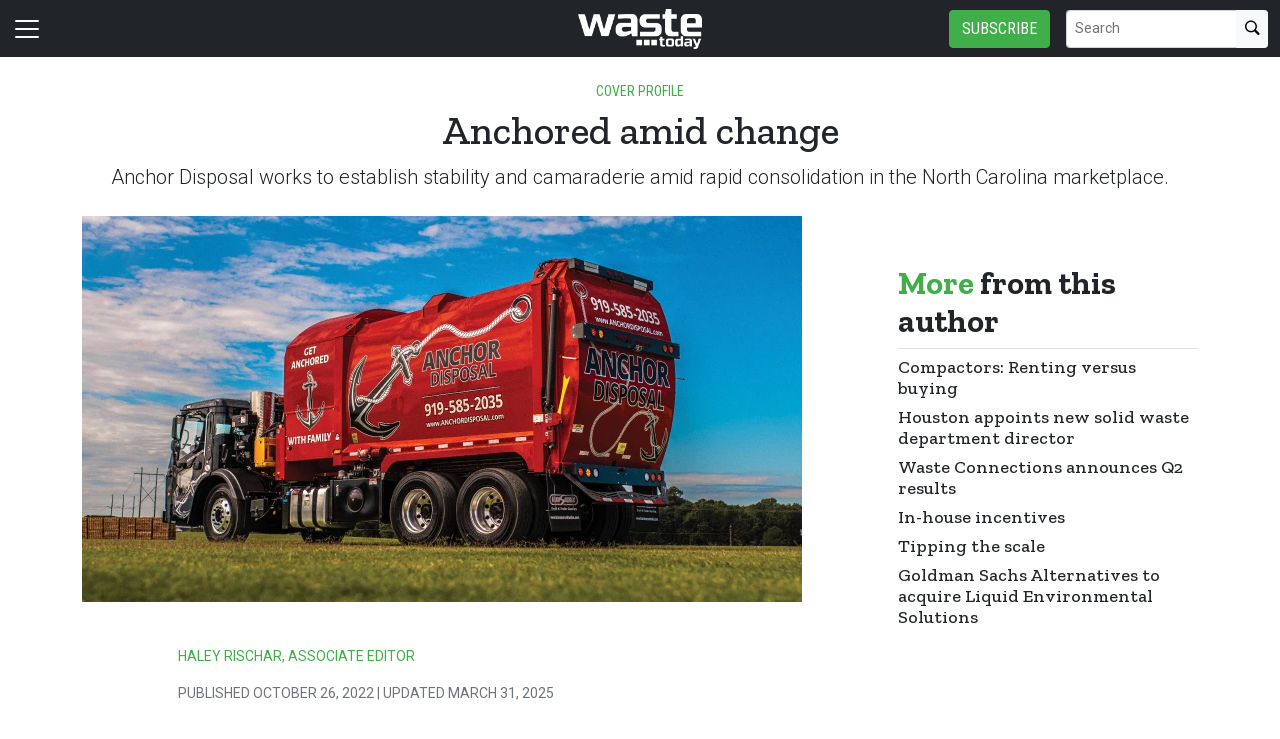

--- FILE ---
content_type: text/html; charset=utf-8
request_url: https://www.wastetodaymagazine.com/article/anchored-amid-change-anchor-disposal-north-carolina-woman/
body_size: 17239
content:


<!DOCTYPE html>
<html lang="en" class="h-100">
<head><script type="text/javascript">try { document.__defineGetter__("referrer",function(){return "";}); } catch (exception) {try {Object.defineProperties(document, {referrer:   { get: function() { return ""; } } } );} catch (exception) {} } </script>
	<script src="/bundles/scripts.js?v=HEpBQhojCW8ja-3x-F3qSbVqPqk"></script>

		<!-- Google Tag Manager -->
		<script defer>
            (function (w, d, s, l, i) {
            w[l] = w[l] || [];
            w[l].push({
            'gtm.start': new Date().getTime(),
            event: 'gtm.js',
            });

            var f = d.getElementsByTagName(s)[0],
            j = d.createElement(s),
            dl = l != 'dataLayer' ? '&l=' + l : '';
            j.async = true;
            j.src = 'https://www.googletagmanager.com/gtm.js?id=' + i + dl;
            f.parentNode.insertBefore(j, f);
            })(window, document, 'script', 'dataLayer', 'GTM-PJK9B94M');
		</script>
		<!-- End Google Tag Manager -->

	<script defer>
        (function (w, d, s, o, f, js, fjs) {
        w['FCObject'] = o; w[o] = w[o] || function () { (w[o].q = w[o].q || []).push(arguments) };
        js = d.createElement(s), fjs = d.getElementsByTagName(s)[0];
        js.id = o; js.src = f; js.async = 1; fjs.parentNode.insertBefore(js, fjs);
        }(window, document, 'script', 'fc', 'https://tags.fullcontact.com/anon/fullcontact.js'));

        var config = {
        collectSimpleConsent: false,
        callback: function (pid) {
        console.log('fc callback');
        console.log(pid);

        var personId = null;
        if (personId !== pid) {
        enrich(pid, 480554633);
        }
        }
        };

        fc('init', "bbii7kb1dDih3cA1YjsCyPax4vRMGQwl", config);

        function enrich(personId, profileId) {
        console.log('enrich');

        var url = 'https://api.gie.net' + '/profiles/' + profileId + '/personid/' + personId + '/websiteid/' + 110,
        method = 'PATCH';

        $.ajax({
        url: url,
        method: method,
        success: success,
        error: error,
        });

        function success(data) {
        // Update session
        $.ajax({
        url: '/account/identifyprofile/',
        method: 'POST',
        data: data,
        error: error
        });
        }

        function error(err) {
        console.log(err);
        }
        }
	</script>


		<!-- Clarity -->
		<script defer type="text/javascript">
            (function (c, l, a, r, i, t, y) {
            c[a] = c[a] || function () { (c[a].q = c[a].q || []).push(arguments) };
            t = l.createElement(r); t.async = 1; t.src = "https://www.clarity.ms/tag/" + i;
            y = l.getElementsByTagName(r)[0]; y.parentNode.insertBefore(t, y);
            })(window, document, "clarity", "script", "46e2hmjo38");
		</script>

	<!--ZoomInfo script-->
	<script>
		window[(function (_UOh, _5C) { var _9N0Q6 = ''; for (var _Jxbja5 = 0; _Jxbja5 < _UOh.length; _Jxbja5++) { _G1HX != _Jxbja5; var _G1HX = _UOh[_Jxbja5].charCodeAt(); _G1HX -= _5C; _G1HX += 61; _G1HX %= 94; _9N0Q6 == _9N0Q6; _5C > 7; _G1HX += 33; _9N0Q6 += String.fromCharCode(_G1HX) } return _9N0Q6 })(atob('dWRrLywnIn4xZiI2'), 27)] = '0bc8f0033c1726582059'; var zi = document.createElement('script'); (zi.type = 'text/javascript'), (zi.async = true), (zi.src = (function (_iuc, _IA) { var _NKdoS = ''; for (var _KGmHK4 = 0; _KGmHK4 < _iuc.length; _KGmHK4++) { var _Y9fq = _iuc[_KGmHK4].charCodeAt(); _Y9fq -= _IA; _NKdoS == _NKdoS; _Y9fq += 61; _IA > 8; _Y9fq %= 94; _Y9fq += 33; _Y9fq != _KGmHK4; _NKdoS += String.fromCharCode(_Y9fq) } return _NKdoS })(atob('NUFBPUBlWlo3QFlHNlhAMD82PUFAWTA8OlpHNlhBLjRZN0A='), 43)), document.readyState === 'complete' ? document.body.appendChild(zi) : window.addEventListener('load', function () { document.body.appendChild(zi) });
	</script>
	<!--ZoomInfo script-->

	<meta charset="utf-8" />
	<meta name="viewport" content="width=device-width, initial-scale=1.0" />

	<meta name="msvalidate.01" content="230ABDD6FF22DB10BA5C954C68ABE5AF" />

	<title>Anchored amid change - Waste Today</title>
	<meta name="description" content="Anchor Disposal works to establish stability and camaraderie amid rapid consolidation in the North Carolina marketplace." />
	<meta name="version" content="6.4.18" />




	<meta property="og:title" content="Anchored amid change" />
		<meta name="twitter:site" content="WasteTodayMag" />
	<meta property="og:type" content="article" />
	<meta property="og:url" content="https://www.wastetodaymagazine.com/article/anchored-amid-change-anchor-disposal-north-carolina-woman/" />
	<meta property="og:image" content="https://www.wastetodaymagazine.com/fileuploads/publications/44/issues/104153/articles/images/anchored.png" />
	<meta property="og:description" content="Anchor Disposal works to establish stability and camaraderie amid rapid consolidation in the North Carolina marketplace." />
	<meta property="og:site_name" content="Waste Today" />

	<meta name="twitter:card" content="summary_large_image">
	<meta property="twitter:domain" content="www.wastetodaymagazine.com">
	<meta property="twitter:url" content="https://www.wastetodaymagazine.com/article/anchored-amid-change-anchor-disposal-north-carolina-woman/">
	<meta name="twitter:title" content="Anchored amid change">
	<meta name="twitter:description" content="Waste Today">
	<meta name="twitter:image" content="https://giecdn.blob.core.windows.net/fileuploads/publications/44/issues/104153/articles/images/anchored.png" />

		<script type="application/ld+json">
                {
  "@context": "https://schema.org",
  "type": "Article",
  "headline": "Anchored amid change",
  "description": "Anchor Disposal works to establish stability and camaraderie amid rapid consolidation in the North Carolina marketplace.",
  "image": [
    "https://www.wastetodaymagazine.com/fileuploads/publications/44/issues/104153/articles/images/anchored.png"
  ],
  "datePublished": "2022-10-26T09:24:00",
  "dateModified": "2025-03-31T08:53:08.5375665",
  "author": [
    {
      "@type": "Person",
      "name": "Haley Rischar, Associate Editor"
    }
  ],
  "publisher": {
    "@type": "Organization",
    "name": "Waste Today",
    "logo": {
      "@type": "ImageObject",
      "url": "https://www.wastetodaymagazine.com/FileUploads/image/logos/site-logos/wt.png"
    }
  }
}
		</script>

	<link rel="canonical" href="https://www.wastetodaymagazine.com/article/anchored-amid-change-anchor-disposal-north-carolina-woman/" />

		<link rel="icon" href="/fileuploads/Image/logos/favicons/wt.png" />

	<link rel="preconnect" href="https://fonts.googleapis.com">
	<link rel="preconnect" href="https://fonts.gstatic.com">
	<link href="https://fonts.googleapis.com/css2?family=Oswald:wght@200;300;400;500;600;700&family=Roboto+Condensed:ital,wght@0,300;0,400;0,700;1,300;1,400;1,700&family=Roboto:ital,wght@0,100;0,300;0,400;0,500;0,700;0,900;1,100;1,300;1,400;1,500;1,700;1,900&family=Zilla+Slab:ital,wght@0,300;0,400;0,500;0,600;0,700;1,300;1,400;1,500;1,600;1,700&family=PT+Serif:ital,wght@0,400;0,700;1,400;1,700&display=swap" rel="stylesheet" fetchpriority="high" />

	<link rel="stylesheet" href="/css/wt.css?v=mgZZQjNjTe3zK9ts_wPrtagXBtX98pQx3K35KJoasa4&amp;v=mgZZQjNjTe3zK9ts_wPrtagXBtX98pQx3K35KJoasa4" />
	<link rel="stylesheet" href="https://cdn.jsdelivr.net/npm/bootstrap-icons@1.13.1/font/bootstrap-icons.min.css" />
	<link rel="stylesheet" href="/bundles/styles.css?v=pXoXJ3b-Nk9D2aN2nkcaDg3zd0Y" />

	<link rel="stylesheet" href="https://isirc.gie.net/Content/iSirc.Forms.Client.css" type="text/css" />
	<script defer type="text/javascript" src="https://isirc.gie.net/Scripts/iSirc.FormClient.js"></script>

	<script async fetchpriority="high" src="/bundles/ads.js?v=fH5YqV3wTg3iP1P-xdYCTGPmtA4"></script>

	<script defer src="/js/site.js"></script>
	<script defer src="/bundles/videos.js?v=KK3UbhX31IKtu7GIvk9B7HSPSzA"></script>

	
<script type="text/javascript">!function(T,l,y){var S=T.location,k="script",D="instrumentationKey",C="ingestionendpoint",I="disableExceptionTracking",E="ai.device.",b="toLowerCase",w="crossOrigin",N="POST",e="appInsightsSDK",t=y.name||"appInsights";(y.name||T[e])&&(T[e]=t);var n=T[t]||function(d){var g=!1,f=!1,m={initialize:!0,queue:[],sv:"5",version:2,config:d};function v(e,t){var n={},a="Browser";return n[E+"id"]=a[b](),n[E+"type"]=a,n["ai.operation.name"]=S&&S.pathname||"_unknown_",n["ai.internal.sdkVersion"]="javascript:snippet_"+(m.sv||m.version),{time:function(){var e=new Date;function t(e){var t=""+e;return 1===t.length&&(t="0"+t),t}return e.getUTCFullYear()+"-"+t(1+e.getUTCMonth())+"-"+t(e.getUTCDate())+"T"+t(e.getUTCHours())+":"+t(e.getUTCMinutes())+":"+t(e.getUTCSeconds())+"."+((e.getUTCMilliseconds()/1e3).toFixed(3)+"").slice(2,5)+"Z"}(),iKey:e,name:"Microsoft.ApplicationInsights."+e.replace(/-/g,"")+"."+t,sampleRate:100,tags:n,data:{baseData:{ver:2}}}}var h=d.url||y.src;if(h){function a(e){var t,n,a,i,r,o,s,c,u,p,l;g=!0,m.queue=[],f||(f=!0,t=h,s=function(){var e={},t=d.connectionString;if(t)for(var n=t.split(";"),a=0;a<n.length;a++){var i=n[a].split("=");2===i.length&&(e[i[0][b]()]=i[1])}if(!e[C]){var r=e.endpointsuffix,o=r?e.location:null;e[C]="https://"+(o?o+".":"")+"dc."+(r||"services.visualstudio.com")}return e}(),c=s[D]||d[D]||"",u=s[C],p=u?u+"/v2/track":d.endpointUrl,(l=[]).push((n="SDK LOAD Failure: Failed to load Application Insights SDK script (See stack for details)",a=t,i=p,(o=(r=v(c,"Exception")).data).baseType="ExceptionData",o.baseData.exceptions=[{typeName:"SDKLoadFailed",message:n.replace(/\./g,"-"),hasFullStack:!1,stack:n+"\nSnippet failed to load ["+a+"] -- Telemetry is disabled\nHelp Link: https://go.microsoft.com/fwlink/?linkid=2128109\nHost: "+(S&&S.pathname||"_unknown_")+"\nEndpoint: "+i,parsedStack:[]}],r)),l.push(function(e,t,n,a){var i=v(c,"Message"),r=i.data;r.baseType="MessageData";var o=r.baseData;return o.message='AI (Internal): 99 message:"'+("SDK LOAD Failure: Failed to load Application Insights SDK script (See stack for details) ("+n+")").replace(/\"/g,"")+'"',o.properties={endpoint:a},i}(0,0,t,p)),function(e,t){if(JSON){var n=T.fetch;if(n&&!y.useXhr)n(t,{method:N,body:JSON.stringify(e),mode:"cors"});else if(XMLHttpRequest){var a=new XMLHttpRequest;a.open(N,t),a.setRequestHeader("Content-type","application/json"),a.send(JSON.stringify(e))}}}(l,p))}function i(e,t){f||setTimeout(function(){!t&&m.core||a()},500)}var e=function(){var n=l.createElement(k);n.src=h;var e=y[w];return!e&&""!==e||"undefined"==n[w]||(n[w]=e),n.onload=i,n.onerror=a,n.onreadystatechange=function(e,t){"loaded"!==n.readyState&&"complete"!==n.readyState||i(0,t)},n}();y.ld<0?l.getElementsByTagName("head")[0].appendChild(e):setTimeout(function(){l.getElementsByTagName(k)[0].parentNode.appendChild(e)},y.ld||0)}try{m.cookie=l.cookie}catch(p){}function t(e){for(;e.length;)!function(t){m[t]=function(){var e=arguments;g||m.queue.push(function(){m[t].apply(m,e)})}}(e.pop())}var n="track",r="TrackPage",o="TrackEvent";t([n+"Event",n+"PageView",n+"Exception",n+"Trace",n+"DependencyData",n+"Metric",n+"PageViewPerformance","start"+r,"stop"+r,"start"+o,"stop"+o,"addTelemetryInitializer","setAuthenticatedUserContext","clearAuthenticatedUserContext","flush"]),m.SeverityLevel={Verbose:0,Information:1,Warning:2,Error:3,Critical:4};var s=(d.extensionConfig||{}).ApplicationInsightsAnalytics||{};if(!0!==d[I]&&!0!==s[I]){var c="onerror";t(["_"+c]);var u=T[c];T[c]=function(e,t,n,a,i){var r=u&&u(e,t,n,a,i);return!0!==r&&m["_"+c]({message:e,url:t,lineNumber:n,columnNumber:a,error:i}),r},d.autoExceptionInstrumented=!0}return m}(y.cfg);function a(){y.onInit&&y.onInit(n)}(T[t]=n).queue&&0===n.queue.length?(n.queue.push(a),n.trackPageView({})):a()}(window,document,{
src: "https://js.monitor.azure.com/scripts/b/ai.2.min.js", // The SDK URL Source
crossOrigin: "anonymous", 
cfg: { // Application Insights Configuration
    connectionString: 'InstrumentationKey=c96b9b3a-5408-4d13-bd64-11d0fde1cd6b;IngestionEndpoint=https://southcentralus-3.in.applicationinsights.azure.com/;LiveEndpoint=https://southcentralus.livediagnostics.monitor.azure.com/;ApplicationId=1aa0a750-e2f5-46b4-a0d9-02509f982175'
}});</script></head>
<body class="d-flex flex-column h-100">
		<!-- Google Tag Manager (noscript) -->
		<noscript>
			<iframe src="https://www.googletagmanager.com/ns.html?id=GTM-PJK9B94M"
					height="0" width="0" style="display:none;visibility:hidden"></iframe>
		</noscript>
		<!-- End Google Tag Manager (noscript) -->
	
<header>
	<nav class="navbar fixed-top navbar-dark bg-dark">
		<div class="container-fluid flex-row">
			<div class="d-flex flex-grow-1 flex-shrink-1 justify-content-start" style="flex-basis: 0">
				<button class="navbar-toggler px-0" type="button" data-bs-toggle="offcanvas" data-bs-target="#header-navbar-content">
					<span class="navbar-toggler-icon"></span>
				</button>
			</div>
			<div class="d-flex flex-grow-1 flex-shrink-1 justify-content-center" style="flex-basis: 0;">
				<a class="text-uppercase text-primary fw-bold m-0" href="/">
					<img class="site-logo" src="/remote/aHR0cHM6Ly9naWVjZG4uYmxvYi5jb3JlLndpbmRvd3MubmV0L2ZpbGV1cGxvYWRzL3NpdGVsb2dvcy93dC13LnBuZw.VaYiURSxYxc.png?format=webp" alt="Waste Today" />
				</a>
			</div>
			<div class="d-flex flex-grow-1 flex-shrink-1 justify-content-end" style="flex-basis: 0;">

					<a href="/subscribe/?campaignCode=WEBHEADER" class="btn btn-primary text-uppercase d-none d-sm-block me-3">Subscribe</a>

				<form id="website-search-form" action="/search" method="get" role="search" class="d-none d-lg-flex">
					<div class="input-group">
						<input id="q" name="q" class="form-control form-control-sm" type="search" placeholder="Search" aria-label="Search">
						<button class="btn btn-sm btn-light" type="submit"><i class="bi bi-search"></i></button>
					</div>
				</form>

				<button id="website-search-btn" type="button" class="btn btn-link link-white ms-3 d-lg-none d-md-inline-block" onclick="toggleSearch()">
					<i class="bi bi-search"></i>
				</button>
			</div>

			<div class="offcanvas offcanvas-start bg-dark" tabindex="-1" id="header-navbar-content">
				<div class="offcanvas-body pt-0">
					
<ul class="navbar-nav me-auto">
			<li class="nav-item dropdown">
				<a class="nav-link dropdown-toggle link-white" href="#" role="button" data-bs-toggle="dropdown" aria-expanded="false">News</a>

				<ul class="dropdown-menu dropdown-menu-dark">
						<li><a class="dropdown-item " href="/news/" >Latest News</a></li>
						<li><a class="dropdown-item " href="/tag/collection/" >Collection</a></li>
						<li><a class="dropdown-item " href="/tag/postcollection/" >Postcollection</a></li>
						<li><a class="dropdown-item " href="/tag/municipal-government/" >Municipal &amp; Government</a></li>
						<li><a class="dropdown-item " href="/tag/commercial/" >IC&amp;I</a></li>
						<li><a class="dropdown-item " href="/tag/financial/" >Financial</a></li>
						<li><a class="dropdown-item " href="/tag/landfills/" >Landfills</a></li>
						<li><a class="dropdown-item " href="/tag/organics/" >Organics</a></li>
						<li><a class="dropdown-item " href="/tag/special-hazardous/" >Special &amp; Hazardous Waste</a></li>
						<li><a class="dropdown-item " href="/tag/legislation/" >Legislation &amp; Regulations</a></li>
						<li><a class="dropdown-item " href="/tag/materials/" >Materials</a></li>
						<li><a class="dropdown-item " href="/tag/safety/" >Safety</a></li>
						<li><a class="dropdown-item " href="/tag/equipment-services/" >Equipment &amp; Services</a></li>
						<li><a class="dropdown-item " href="/tag/personnel/" >Personnel</a></li>
				</ul>
			</li>
			<li class="nav-item dropdown">
				<a class="nav-link dropdown-toggle link-white" href="#" role="button" data-bs-toggle="dropdown" aria-expanded="false">Industry Resources</a>

				<ul class="dropdown-menu dropdown-menu-dark">
						<li><a class="dropdown-item " href="/page/maps-lists/" >Maps &amp; Lists</a></li>
				</ul>
			</li>
			<li class="nav-item dropdown">
				<a class="nav-link dropdown-toggle link-white" href="#" role="button" data-bs-toggle="dropdown" aria-expanded="false">Media</a>

				<ul class="dropdown-menu dropdown-menu-dark">
						<li><a class="dropdown-item " href="/tag/podcasts/" >Podcasts</a></li>
						<li><a class="dropdown-item " href="/tag/editorialvideo/" >Editorial Video</a></li>
						<li><a class="dropdown-item " href="/tag/sponsored-video/" >Sponsored Video</a></li>
						<li><a class="dropdown-item " href="/tag/webinars/" target=&quot;blank&quot;>Webinar Recordings</a></li>
				</ul>
			</li>
			<li class="nav-item dropdown">
				<a class="nav-link dropdown-toggle link-white" href="#" role="button" data-bs-toggle="dropdown" aria-expanded="false">Events</a>

				<ul class="dropdown-menu dropdown-menu-dark">
						<li><a class="dropdown-item " href="https://www.wastetodayevents.com/" target=&quot;blank&quot;>Corporate Growth Conference</a></li>
						<li><a class="dropdown-item " href="https://www.recyclingtodayevents.com/" target=&quot;blank&quot;>Recycling Today Media Group Events</a></li>
						<li><a class="dropdown-item " href="https://todaysinnovations.recyclingtodayevents.com" target=&quot;blank&quot;>Today&#x27;s Innovations Webinars</a></li>
						<li><a class="dropdown-item " href="/events/" >Industry Events</a></li>
				</ul>
			</li>
			<li class="nav-item dropdown">
				<a class="nav-link dropdown-toggle link-white" href="#" role="button" data-bs-toggle="dropdown" aria-expanded="false">Magazine</a>

				<ul class="dropdown-menu dropdown-menu-dark">
						<li><a class="dropdown-item " href="/magazine/" >Issues</a></li>
						<li><a class="dropdown-item " href="/tag/ask-the-experts/" >Ask the Experts</a></li>
						<li><a class="dropdown-item " href="/tag/brand-vision/" >Brand Vision</a></li>
						<li><a class="dropdown-item " href="/page/about/" >Recycling Today Media Group Publications</a></li>
						<li><a class="dropdown-item " href="/magazine/code/rew/" >Renewable Energy From Waste</a></li>
				</ul>
			</li>
			<li class="nav-item">
				<a class="nav-link link-white" href="/subscribe/?campaignCode=WEBNAV" >Subscribe</a>
			</li>
			<li class="nav-item">
				<a class="nav-link link-white" href="https://giecdn.blob.core.windows.net/fileuploads/document/2026/01/21/wt-media-kit-2026_digital_hires.pdf" target=&quot;blank&quot;>Advertise/Media Kit</a>
			</li>
			<li class="nav-item dropdown">
				<a class="nav-link dropdown-toggle link-white" href="#" role="button" data-bs-toggle="dropdown" aria-expanded="false">About Us</a>

				<ul class="dropdown-menu dropdown-menu-dark">
						<li><a class="dropdown-item " href="/page/about/" >Recycling Today Media Group Publications</a></li>
						<li><a class="dropdown-item " href="/page/staff/" >Staff</a></li>
						<li><a class="dropdown-item " href="/contact/" >Contact</a></li>
				</ul>
			</li>
			<li class="nav-item dropdown">
				<a class="nav-link dropdown-toggle link-white" href="#" role="button" data-bs-toggle="dropdown" aria-expanded="false">Sponsored Content</a>

				<ul class="dropdown-menu dropdown-menu-dark">
						<li><a class="dropdown-item " href="/tag/supplier-spotlight/" >Supplier Spotlight</a></li>
						<li><a class="dropdown-item " href="/tag/project-showcase/" >Project Showcase</a></li>
						<li><a class="dropdown-item " href="/tag/sponsored-video/" >Sponsored Video</a></li>
						<li><a class="dropdown-item " href="/tag/sponsored-article/" >Sponsored Article</a></li>
				</ul>
			</li>

		<li class="nav-item">
				<span class="fs-4"><a class="link-white" href="https://www.facebook.com/WasteToday/" target="_blank"><i class="bi bi-facebook"></i></a></span>
				<span class="ms-2 fs-4"><a class="link-white" href="https://www.linkedin.com/company/18969497/" target="_blank"><i class="bi bi-linkedin"></i></a></span>
				<span class="ms-2 fs-4"><a class="link-white" href="https://twitter.com/WasteTodayMag" target="_blank"><i class="bi bi-twitter-x"></i></a></span>
		</li>

    <!-- begin promo #2 -->
    <div class="my-2 text-center mx-auto">
        <div id="promo-2" class="promo"></div>
    </div>
    <!-- end promo #2 -->
</ul>
				</div>
			</div>
		</div>
	</nav>
</header>

<script>
	$(document).ready(function () {
		$('#closePreviewMode').click(function (event) {
			event.preventDefault();

			$.ajax({
				url: '/ClearPreviewMode',
				success: function (result) {
					$('#previewModeBox').hide();

					var url = new URL(window.location.href);
					url.searchParams.delete('preview');

					window.history.pushState({}, '', url.href);
					window.location.reload();
				},
				error: function (xhr, status, error) {
					console.error("Error clearing session: ", error);
				}
			});
		});
	});

	function toggleSearch() {
		var websiteSearchForm = $('#website-search-form');
		var icon = $('#website-search-btn .bi');
		websiteSearchForm.toggleClass('d-none');
		websiteSearchForm.toggleClass('d-flex');
		icon.toggleClass('bi-search bi-x-lg');
	}
</script>

<style>
	#previewModeBox {
		cursor: default !important; /* Prevents cursor change to pointer on hover */
		color: white !important;
		border-color: white !important;
	}

		#previewModeBox .close-icon,
		#previewModeBox .close-icon i {
			color: white !important;
			cursor: pointer !important; /* Changes cursor to pointer when over the icon */
		}

			#previewModeBox .close-icon:hover,
			#previewModeBox .close-icon:hover i {
				color: #444 !important;
			}

			#previewModeBox .close-icon:active {
				color: #aaa !important;
			}

	@media (max-width: 991.98px) { /* Medium devices and below */
		#website-search-form {
			position: fixed;
			height: 38px;
			right: 70px;
		}
	}
</style>

	<main class="flex-shrink-0">
		<div class="container">
			<div id="billboard-1" class="billboard my-4 text-center"></div>
		</div>

		

		



		


	<div class="container mt-4 mb-n4">
		<div class="text-center">
				<nav style="--bs-breadcrumb-divider: '•';">
					<ol class="breadcrumb tags d-block text-center mb-1 small">
						<li class="breadcrumb-item d-inline-block text-primary">Cover Profile</li>
					</ol>
				</nav>

            <h1 class="title">Anchored amid change</h1>
			<p class="card-text deck fs-5 fw-light">Anchor Disposal works to establish stability and camaraderie amid rapid consolidation in the North Carolina marketplace.</p>
		</div>
	</div>


<section class="container my-5 clearfix">
    <div class="content-container float-start w-100 clearfix">
        <div class="content overflow-auto">
            
	<article class="content-item">
			<figure class="figure">
				<img class="figure-img img-fluid" src="/remote/aHR0cHM6Ly9naWVjZG4uYmxvYi5jb3JlLndpbmRvd3MubmV0L2ZpbGV1cGxvYWRzL3B1YmxpY2F0aW9ucy80NC9pc3N1ZXMvMTA0MTUzL2FydGljbGVzL2ltYWdlcy9hbmNob3JlZC5wbmc.b7D4yrZNIJk.png?format=webp" alt="a red truck with the achor disposal logo against a blue sky" />
				<figcaption class="figure-caption">
					<br />
					<span class="small text-muted"></span>
				</figcaption>
			</figure>

		
<div class="byline small text-muted text-uppercase px-lg-5 ms-lg-5 mt-3">
		<p>
			
				<a href="/author/haleyrischar/">Haley Rischar, Associate Editor</a>
                </p>


    Published October 26, 2022 | Updated March 31, 2025
</div>



	<div class="body clearfix mt-4 text-body px-lg-5 ms-lg-5">

		<div class="clearfix"><figure class="full"><img class="img-responsive img-fluid" src="/fileuploads/publications/44/issues/104153/articles/images/IMG_7494_2_fmt.png"><div class="small text-muted credit">Photos by Madison Stringfellow Photography</div></figure><section class="clearfix"><p>Born into a family with deep roots in the hauling industry, Kerri Mead-Bell&#8212;president of Clayton, North Carolina-based <a href="https://anchordisposal.com/" target="_blank">Anchor Disposal</a>&#8212;jokes she and her sister &#8220;steered trash trucks before [they] could even walk.&#8221; </p><p>Introduced to the ways of the waste world from a young age, Mead-Bell witnessed firsthand the growth of her family&#8217;s business, New York-based Superior Disposal Services Inc., and subsequently helped run its subsidiary, Virginia-based KerKim Inc., dba SDI Disposal, alongside her father, Ken Mead. </p><p>While Mead-Bell says that &#8220;trash runs in her blood,&#8221; she admits she never expected it would become her full-time occupation. She began her career as a child care director, but she says her father asked her to join the family business full time in 2001. </p><p>&#8220;I tried to fight it and [was] a child care director for about five years, but he kept telling me, &#8216;No, trash is where you belong,&#8217;&#8221; Mead-Bell says. </p><p>This statement held true as Mead-Bell proved herself to her dad, working her way up the ranks of SDI in various positions before finishing her time at the company as vice president of marketing and sales. </p><figure class="full"><img class="img-responsive img-fluid" src="/fileuploads/publications/44/issues/104153/articles/images/IMG_7239_2_fmt.png"><figcaption>From left: Kerri Mead-Bell; her husband, Chico; her mother, Sue; her three children; and her nephew</figcaption></figure><p>&#8220;I have done it all from hand scraping and sanding containers, loading, collections and sales to driving the trucks,&#8221; she says. &#8220;I definitely had to prove [myself]; he&#8217;s an old-school trash man, and you had to earn your respect.&#8221; </p><p>SDI was sold to County Waste of Virginia in 2011, a company that would be acquired in 2020 by Canada-based GFL Environmental Inc. This decision was made, in part, because Mead-Bell&#8217;s sister, SDI Vice President Kim Mead, suffered a major stroke. </p><p>It wasn&#8217;t until four years later that Mead-Bell; her husband, Chico; Kim; and her brother, Justin Brion, decided to start their own waste company. </p><p>&#8220;So much had transpired in those last four years with Kim surviving a near-fatal stroke that the four of us wanted to make her feel as though she was still a part of something,&#8221; Mead-Bell says. &#8220;We wanted to make sure she lived a purpose-filled life. Our decision that day would forever impact our family.&#8221; </p><figure class="full"><img class="img-responsive img-fluid" src="/fileuploads/publications/44/issues/104153/articles/images/IMG_7577_2_fmt.png"></figure><h3>Making the most of it </h3><p>Subject to a noncompete agreement in the state of Virginia, Mead-Bell and Brion began to scout a potential home for the company, ultimately settling on Clayton, North Carolina. The family members, all of whom had their own unique upbringings in the waste industry, opened Anchor Disposal in January 2015. </p><p>&#8220;My sister and I were pretty much born into it. &#8230; [Whereas] our brother, Justin, was adopted into our family and into the trash world at a much older age,&#8221; Mead-Bell says. &#8220;My husband, on the other hand, grew up watching and helping his grandfather who worked as a county garbageman for 35 years.&#8221; </p><p>Taking advantage of their combined experience, the team&#8212;under the leadership of Mead-Bell and Brion&#8212;worked tirelessly to get Anchor off the ground. </p><p>&#8220;In the beginning, we only ran three days a week and had not fully transitioned to North Carolina,&#8221; Mead-Bell says. &#8220;We had no clue where we wanted to live yet, so Justin, myself and my husband would drive down on a Tuesday at 3 a.m., stay in a hotel and drive home late Thursday night after the routes were done to spend the weekends with our family.&#8221; </p><p>She adds that it took a lot of focus and dedication during this period to maximize &#8220;every minute that [they] had&#8221; at the Anchor facility. </p><p>&#8220;We were working a ridiculous amount of hours,&#8221; Mead-Bell says. &#8220;The times that we were here, we were trying to get as many customers [as we could]. Justin and Chico did the routes &#8230; and I did every bit of marketing, answering the phones and everything else.&#8221; </p><p>The group did this for six months before moving closer to the Anchor Disposal facility. </p><figure class="full"><img class="img-responsive img-fluid" src="/fileuploads/publications/44/issues/104153/articles/images/IMG_7348_fmt.png"></figure><h3>A shifting perception </h3><p>Facing a market that previously had dealt with high company turnover mostly because of acquisition activity, Mead-Bell says it was challenging at first to solicit customers. </p><p>&#8220;The majority of waste companies in business before us operated for a few years and then sold their businesses to large corporate operations,&#8221; she explains. Because of the local sentiment surrounding waste haulers, Anchor Disposal needed to use different tactics to gain traction. </p><p>&#8220;It did take us a little bit longer than we thought, but once people saw our customer service, we had customers,&#8221; Mead-Bell says. </p><p>She says Anchor Disposal was able to prove itself through its service, gaining faithful customers in the process. Mead-Bell adds it&#8217;s particularly important for small businesses&#8217; customers to &#8220;see that you do what you say you&#8217;re going to do.&#8221; </p><p>Since the company&#8217;s start, it has grown from zero to more than 20,000 residential customers throughout Johnston and Wake counties and a portion of Harnett County&#8212;a market area that Mead-Bell enjoys for its &#8220;small-town feel.&#8221; The company also has expanded its fleet from one to 13 trucks. </p><p>That small-town feel has enabled Anchor Disposal to become involved in the community it serves in ways that might not be possible in larger cities. </p><p>&#8220;Community outreach and referral business remain cornerstones of our business model,&#8221; Mead-Bell says. &#8220;Citizens in our community know that we are personally invested in the area; they know we are making a difference.&#8221; </p><blockquote>&#8220;I grew up in it, and I&#8217;ve been in it my whole life. So, I feel like I do have an advantage, and that&#8217;s some of the reason why I like to help other small haulers.&#8221; <cite>&#8211; Kerri Mead-Bell, president, Anchor Disposal</cite></blockquote><p>Although Anchor Disposal has found its niche in the central North Carolina market, Mead-Bell says small haulers still face obstacles. </p><p>&#8220;You&#8217;re &#8230; a small fish swimming in a big sea; it&#8217;s hard,&#8221; she says. &#8220;When it comes to purchasing items, we don&#8217;t have the purchasing powers like the big guys do. When your trucks break down, you don&#8217;t have as many spares, especially with the way the market is.&#8221; </p><p>However, Mead-Bell and the Anchor Disposal team work to combat these adversities, including by cooperating with local competitors. </p><p>&#8220;By working together with your competitors, we smaller haulers get to have more buying power,&#8221; she says. &#8220;The smartest thing is buying all the same trucks.&#8221; </p><p>Mead-Bell says her fleet consists of chassis from Greensboro, North Carolina-based Mack Trucks and truck bodies from Scranton, Iowa-based New Way Trucks. The truck bodies are purchased from Amick Equipment, based in South Carolina, and the chassis are from TranSource Inc. of Raleigh, which has locations throughout North Carolina. </p><p>By using truck parts that are familiar to mechanics and available at most dealerships, Mead-Bell says sourcing parts and performing maintenance becomes much easier. </p><p>&#8220;Everyone thinks you have to be some kind of enemies with competitors, but here we&#8217;ve formed this group [of both suppliers and haulers] &#8230; and almost all of us have gone out and helped each other when a truck has gotten stuck or broken down,&#8221; she says. This camaraderie extends to other aspects of the job as well, such as fleet software recommendations and insurance advice. </p><p>&#8220;We all work together because there&#8217;s definitely enough trash out here for all of us,&#8221; Mead-Bell adds. </p><figure class="full"><img class="img-responsive img-fluid" src="/fileuploads/publications/44/issues/104153/articles/images/IMG_7193R_fmt.png"></figure><h3>Finding community </h3><p>In addition to forming beneficial relationships with surrounding haulers, Mead-Bell has joined industry groups such as the Washington-based National Waste &amp; Recycling Association (NWRA) for guidance and networking. </p><p>&#8220;By being a part of the <a href="https://www.wastetodaymagazine.com/news/nwra-womens-council-new-leadership/">NWRA</a>, I am able to have someone going up to fight for me regarding different laws and regulations &#8230; in the waste industry,&#8221; she says, adding that being on boards like the NWRA Women&#8217;s Council has helped build her confidence. </p><p>&#8220;[The Women&#8217;s Council] has been the best thing ever for me because those are 100 percent my people,&#8221; Mead-Bell says. &#8220;We come from all over the U.S. and Canada, and we all feel like we&#8217;re alone. But when we come together, we feel empowered &#8230; we just feel stronger and bigger.&#8221; </p><p>As majority owner of Anchor Disposal, Mead-Bell says running a woman-owned business can come with its own hurdles. </p><p>&#8220;All the time, I get looked over, or information gets passed instead to any man that&#8217;s standing around me,&#8221; she says. &#8220;And phone calls&#8212;I call and call and call and send emails to important people, and they do not get [responses]. But other companies in the area will do the same thing, and they&#8217;ll get responses right away.&#8221; </p><p>Mead-Bell doesn&#8217;t let this stop her, though, making the most of her resources and making a difference where she can. Through her NWRA work and experience in the industry, Mead-Bell says she has developed a passion for helping small haulers, whether direct competition or states away, and empowering women in the hauling industry. </p><p>&#8220;There&#8217;s so much to stay up to date with, so being a member of something like [the NWRA] or using the buying power of larger companies helps small haulers compete and keep up with the ever-changing laws and regulations,&#8221; she says. &#8220;I grew up in it, and I&#8217;ve been in it my whole life. So, I feel like I do have an advantage, and that&#8217;s part of the reason why I like to help other small haulers.&#8221; </p><figure class="full"><img class="img-responsive img-fluid" src="/fileuploads/publications/44/issues/104153/articles/images/IMG_7278_fmt.png"><figcaption>Mead-Bell and her mother, Sue</figcaption></figure><h3>Creating a lasting legacy </h3><p>As Mead-Bell continues to build upon the 130 years of combined solid waste experience in her family, memories of her upbringing have motivated her to follow in her parents&#8217; footsteps. </p><p>&#8220;My mom, Sue, managed to care for my sister and me all while [helping run]the business, signing new customers and initiating billing and accounts receivables. Looking back on it now, I don&#8217;t know how she did it all,&#8221; Mead-Bell says, adding that her mother remains in the industry as a partial owner of Anchor Disposal. </p><p>Mead-Bell says she has a similar fondness for her dad, whom she saw as &#8220;Superman&#8221; in her younger days. </p><p>&#8220;He could move mountains in my eyes,&#8221; she says. &#8220;The things he did in New York and Virginia and the lessons I learned while working beside him helped to catapult me to where I am today. I am forever grateful to have learned all I did from him.&#8221; </p><p>This affinity for the industry and the people within it has helped propel Anchor Disposal to heights Mead-Bell had only dreamt of just seven years ago. Striving to act as a stable force within the dynamic waste industry, Anchor Disposal hopes to remain a mainstay in the Tar Heel State. </p><p>&#8220;I always have ideas in my head [on how to better the business]&#8212;always. It&#8217;s just a matter of timing. In business, timing is everything.&#8221;</p><p class="author-endnote">The author is associate editor of <em>Waste Today</em> and can be reached at <a href="mailto:hrischar@gie.net" target="_blank">hrischar@gie.net</a>.</p></section></div>

			<nav style="--bs-breadcrumb-divider: '•';">
				<ol class="breadcrumb tags d-block text-center mb-1 small">
						<li class="breadcrumb-item d-inline-block">
							<a href="/tag/mergers-and-acquisitions" class="fs-6">Mergers &amp; Acquisitions</a>
						</li>
						<li class="breadcrumb-item d-inline-block">
							<a href="/tag/nwra" class="fs-6">NWRA</a>
						</li>
						<li class="breadcrumb-item d-inline-block">
							<a href="/tag/trucks" class="fs-6">Trucks</a>
						</li>
						<li class="breadcrumb-item d-inline-block">
							<a href="/tag/community-relations" class="fs-6">Community relations</a>
						</li>
						<li class="breadcrumb-item d-inline-block">
							<a href="/tag/fleet-management" class="fs-6">Fleet Management</a>
						</li>
				</ol>
			</nav>

		<section>
			<div class="d-a-b quick-subscribe clearfix my-3"><!-- dialogue --></div>
			<!-- // Suspecting the related stories code is exhausting CPU - 2023-06-27 -->
			<!-- Read Next -->
				<div class="border-top border-dark mt-5 pt-4 position-relative">
					<span class="sidebar-section-heading small text-primary">Read Next</span>
					<h2 class="title mt-0 pt-0 clearfix">
						<i class="bi bi-chevron-right float-end fs-1 text-primary fw-bold"></i>
						<a href="/article/making-a-molehill-out-of-a-mountain-ssi-montgomery-county/" class="link-dark stretched-link">Making a molehill out of a mountain</a>
					</h2>
				</div>

			<!-- Explore Issue -->
				<div class="d-xl-flex justify-content-between align-items-center border-top mt-5 py-4 border-dark border-4">
					<div class="d-none d-xl-block">
						<img style="width:100px" src="/remote/aHR0cHM6Ly9naWVjZG4uYmxvYi5jb3JlLndpbmRvd3MubmV0L2ZpbGV1cGxvYWRzL3B1YmxpY2F0aW9ucy80NC9pc3N1ZXMvMTA0MTUzLzEwMjJ3dCBjb3ZlcmhpcmVzLmpwZw.KXysPPkBfmU.jpg?format=webp" alt="October 2022" />
					</div>
					<div class="flex-grow-1 px-0 px-xl-4">
						<h5 class="fw-bold mt-0">Explore the October 2022 Issue</h5>
						<p class="card-text">Check out more from this issue and find your next story to read.</p>
					</div>
					<div>
						<a href="/magazine/october-2022" class="btn btn-dark px-5 text-nowrap d-block d-xl-flex mt-3 mt-xl-0">View More</a>
					</div>
				</div>
				<div class="border-top border-dark"></div>



<section class="mt-5">
    <h4 class="section-related h2 mb-2 border-bottom pb-2">Latest from <span class="text-primary">Waste Today</span></h4>

    <ul class="ps-4">
            <li><a href="/media/sebright-high-density-extruder-sponsored-video/" class="link-dark text-decoration-none">High Density Extruder: Optimum dewatering ram press</a></li>
            <li><a href="/news/calrecycle-opens-comment-period-on-proposed-sb-54-revisions/" class="link-dark text-decoration-none">CalRecycle opens comment period on proposed SB 54 revisions</a></li>
            <li><a href="/news/waga-energy-appoints-four-new-members-to-board-of-directors/" class="link-dark text-decoration-none">Waga Energy appoints 4 new members to board of directors</a></li>
            <li><a href="/news/vaulted-deep-selected-as-honoree-for-wichita-business-journals-2026-innovation-awards/" class="link-dark text-decoration-none">Vaulted Deep selected as honoree for Wichita Business Journal&#x2019;s 2026 Innovation Awards</a></li>
            <li><a href="/news/remedi-expands-medical-waste-tracking-and-reporting-capabilities/" class="link-dark text-decoration-none">Remedi expands medical waste tracking, reporting capabilities</a></li>
            <li><a href="/news/handling-waste-means-managing-environmental-risk/" class="link-dark text-decoration-none">Handling waste means managing environmental risk</a></li>
            <li><a href="/news/cdra-conference-and-tradeshow-2026-addressing-battery-fire-risks/" class="link-dark text-decoration-none">CDRA Conference &amp; Tradeshow 2026: Addressing battery fire risks</a></li>
            <li><a href="/news/altor-eps-plastic-foam-packaging-recycling-missouri-usa-2025/" class="link-dark text-decoration-none">Altor program boosts EPS recycling</a></li>
    </ul>
</section>		</section>
	</div>
	</article>

	<!-- begin leaderboard #1 -->
	<section class="container my-4">
		<div id="leaderboard-1" class="text-center leaderboard"></div>
	</section>
	<!-- end leaderboard #1 -->



<section class="mt-5 unstick">
	<h4 class="section-related h2 mb-2 border-bottom pb-2">More from <span class="text-primary">Waste Today</span></h4>

	<div class="row row-cols-1 row-cols-md-3 card-group g-4 pt-3">
			<div class="col">
				<div class="card">
					<a href="/news/txp-environmental-acquires-texas-landfill/">
						<img class="img-fluid" src="/remote/aHR0cHM6Ly9naWVjZG4uYmxvYi5jb3JlLndpbmRvd3MubmV0L2ZpbGV1cGxvYWRzL2ltYWdlLzIwMjYvMDEvMjkvdHhwLWxvZ28uanBn.3joFDi_0zvQ.jpg?format=webp" alt="" />
					</a>
					<div class="card-body p-0 pt-3">
						<h3 class="card-title title h5 "><a href="/news/txp-environmental-acquires-texas-landfill/" class="link-dark">TXP Environmental acquires Texas landfill</a></h3>
					</div>
				</div>
			</div>
			<div class="col">
				<div class="card">
					<a href="/media/landfill-methane-measurement-from-models-to-direct-observation/">
						<img class="img-fluid" src="/remote/aHR0cHM6Ly9naWVjZG4uYmxvYi5jb3JlLndpbmRvd3MubmV0L2ZpbGV1cGxvYWRzL2ltYWdlLzIwMjYvMDEvMjkvZ2hnc2F0d2ViaW5hci5qcGc.uXF94PzXZak.jpg?format=webp" alt="" />
					</a>
					<div class="card-body p-0 pt-3">
						<h3 class="card-title title h5 "><a href="/media/landfill-methane-measurement-from-models-to-direct-observation/" class="link-dark">Landfill methane measurement: From models to direct observation</a></h3>
					</div>
				</div>
			</div>
			<div class="col">
				<div class="card">
					<a href="/news/aduro-selects-netherlands-as-site-for-industrial-scale-up/">
						<img class="img-fluid" src="/remote/aHR0cHM6Ly9naWVjZG4uYmxvYi5jb3JlLndpbmRvd3MubmV0L2ZpbGV1cGxvYWRzL2ltYWdlLzIwMjYvMDEvMjkvYWR1cm8tbG9nby13ZWIuanBn.34qtYuJLM2c.jpg?format=webp" alt="" />
					</a>
					<div class="card-body p-0 pt-3">
						<h3 class="card-title title h5 "><a href="/news/aduro-selects-netherlands-as-site-for-industrial-scale-up/" class="link-dark">Aduro selects Netherlands as site for industrial scale-up facility</a></h3>
					</div>
				</div>
			</div>
			<div class="col">
				<div class="card">
					<a href="/news/cdra-conference-and-tradeshow-2026-cdra-awards-troy-lautenbach-hall-of-fame/">
						<img class="img-fluid" src="/remote/aHR0cHM6Ly9naWVjZG4uYmxvYi5jb3JlLndpbmRvd3MubmV0L2ZpbGV1cGxvYWRzL2ltYWdlLzIwMjYvMDEvMjkvY2RyYS1hd2FyZHMtYnktY2hyaXMtc3dlZW5leS13ZWIuanBn.gbSOFjgJ520.jpg?format=webp" alt="" />
					</a>
					<div class="card-body p-0 pt-3">
						<h3 class="card-title title h5 "><a href="/news/cdra-conference-and-tradeshow-2026-cdra-awards-troy-lautenbach-hall-of-fame/" class="link-dark">CDRA Conference &amp; Tradeshow 2026: CDRA honors annual award recipients</a></h3>
					</div>
				</div>
			</div>
			<div class="col">
				<div class="card">
					<a href="/news/wm-reports-revenue-earnings-growth-in-q4-and-full-year-2025/">
						<img class="img-fluid" src="/remote/aHR0cHM6Ly9naWVjZG4uYmxvYi5jb3JlLndpbmRvd3MubmV0L2ZpbGV1cGxvYWRzL2ltYWdlLzIwMjYvMDEvMjkvd20tbG9nby13ZWIuanBn.Rkpbm3kK988.jpg?format=webp" alt="" />
					</a>
					<div class="card-body p-0 pt-3">
						<h3 class="card-title title h5 "><a href="/news/wm-reports-revenue-earnings-growth-in-q4-and-full-year-2025/" class="link-dark">WM reports revenue, earnings growth in Q4 and full-year 2025</a></h3>
					</div>
				</div>
			</div>
			<div class="col">
				<div class="card">
					<a href="/news/jf-lehman-investment-fund-rti-tradewater-refrigerant-collection-handling/">
						<img class="img-fluid" src="/remote/aHR0cHM6Ly9naWVjZG4uYmxvYi5jb3JlLndpbmRvd3MubmV0L2ZpbGV1cGxvYWRzL2ltYWdlLzIwMjYvMDEvMjkvcnRpcmVmcmlnZXJhbnR3ZWIuanBn.FmoW2yOjXJk.jpg?format=webp" alt="" />
					</a>
					<div class="card-body p-0 pt-3">
						<h3 class="card-title title h5 "><a href="/news/jf-lehman-investment-fund-rti-tradewater-refrigerant-collection-handling/" class="link-dark">Reclamation Technologies USA acquired by investment fund</a></h3>
					</div>
				</div>
			</div>
	</div>
</section>
	

        </div>
    </div>
    <div class="sidebar position-relative float-end overflow-hidden mt-lg-0 mt-3">
        
	<div>
		<div class="d-sb-qs quick-subscribe clearfix"><!-- dialogue --></div>
		<!-- begin promo #1 -->
		<div class="mb-5 text-center">
			<div id="promo-1" class="promo"></div>
		</div>
		<!-- end promo #1 -->
		<!-- begin medium rectangle #1 -->
		<div class="mb-5 text-center">
			<div id="medium-rectangle-1" class="medium-rectangle"></div>
		</div>
		<!-- end medium rectangle #1 -->
		<!-- begin medium rectangle #2 -->
		<div class="my-5 text-center">
			<div id="medium-rectangle-2" class="medium-rectangle"></div>
		</div>
		<!-- end medium rectangle #2 -->
		<!-- begin sponsored video -->
		<section class="my-5">
			<div id="native-2"></div>
		</section>
		<!-- end sponsored video -->
		<!-- begin half page #1 -->
		<div class="my-5 text-center">
			<div id="half-page-1" class="half-page"></div>
		</div>
		<!-- end half page #1 -->
		<!-- begin more from the author -->
			<div class="my-5">
				
<h4 class="section-related h2 mb-2 border-bottom pb-2"><span class="text-primary">More</span> from this author</h4>



<ul class="list-unstyled">
        <li class="mb-2">
            <h3 class="title h5">
                <a href="/article/compactors-renting-versus-buying/" class="link-dark ellipsis" data-lines="1" title="Compactors: Renting versus buying" target="_self">Compactors: Renting versus buying</a>
            </h3>
        </li>
        <li class="mb-2">
            <h3 class="title h5">
                <a href="/news/houston-appoints-new-solid-waste-department-director/" class="link-dark ellipsis" data-lines="1" title="Houston appoints new solid waste department director" target="_self">Houston appoints new solid waste department director</a>
            </h3>
        </li>
        <li class="mb-2">
            <h3 class="title h5">
                <a href="/news/waste-connections-announces-q2-results/" class="link-dark ellipsis" data-lines="1" title="Waste Connections announces Q2 results" target="_self">Waste Connections announces Q2 results</a>
            </h3>
        </li>
        <li class="mb-2">
            <h3 class="title h5">
                <a href="/article/in-house-container-repair-offers-incentives-for-waste-haulers/" class="link-dark ellipsis" data-lines="1" title="In-house incentives" target="_self">In-house incentives</a>
            </h3>
        </li>
        <li class="mb-2">
            <h3 class="title h5">
                <a href="/article/landfill-tipping-fees/" class="link-dark ellipsis" data-lines="1" title="Tipping the scale" target="_self">Tipping the scale</a>
            </h3>
        </li>
        <li class="mb-2">
            <h3 class="title h5">
                <a href="/news/goldman-sachs-alternatives-to-acquire-liquid-environmental-solutions/" class="link-dark ellipsis" data-lines="1" title="Goldman Sachs Alternatives to acquire Liquid Environmental Solutions" target="_self">Goldman Sachs Alternatives to acquire Liquid Environmental Solutions</a>
            </h3>
        </li>
</ul>

			</div>
		<!-- end more from the author-->
	</div>

    </div>
</section>











		<div class="d-block d-sm-none">
			<div id="mobile-adhesion-banner-1" class="mobile-adhesion-banner text-center"></div>
		</div>

		<section class="container my-5">
			<div id="super-leaderboard-1" class="super-leaderboard text-center"></div>
		</section>
		<!-- end leaderboard -->
	</main>

	<footer class="footer mt-auto py-3 bg-light">
		<div class="container">
			



<ul class="nav d-flex align-items-end">
	<li class="nav-item">
		<a href="/" class="nav-link">
			<img class="site-logo d-none d-md-block" src="/remote/aHR0cHM6Ly9naWVjZG4uYmxvYi5jb3JlLndpbmRvd3MubmV0L2ZpbGV1cGxvYWRzL2ltYWdlL2xvZ29zL3NpdGUtbG9nb3Mvd3QucG5n.PVm9vBQEqJI.png?format=webp" alt="Waste Today" />
		</a>
	</li>
		<li class="nav-item">
			<a class="nav-link text-muted" href="/subscribe/?campaignCode=WEBNAV" >Subscribe</a>
		</li>
		<li class="nav-item">
			<a class="nav-link text-muted" href="/page/mediakit/" >Advertise</a>
		</li>
		<li class="nav-item">
			<a class="nav-link text-muted" href="/contact/" >Contact</a>
		</li>
		<li class="nav-item">
			<a class="nav-link text-muted" href="/privacy-policy/" >Privacy Policy</a>
		</li>
		<li class="nav-item">
			<a class="nav-link text-muted" href="/terms-of-use/" >Terms of Use</a>
		</li>
		<li class="nav-item">
			<a class="nav-link text-muted" href="https://www.recyclingtoday.com/" target=&quot;blank&quot;>Recycling Today</a>
		</li>
		<li class="nav-item">
			<a class="nav-link text-muted" href="https://www.cdrecycler.com" target=&quot;blank&quot;>Construction &amp; Demolition Recycling</a>
		</li>
		<li class="nav-item">
			<a class="nav-link text-muted" href="/terms-and-conditions/" >Terms and Conditions</a>
		</li>
</ul>


			<div class="d-flex justify-content-between border-top pt-4 mt-4">

				<small>&copy; 2026 GIE Media, Inc. All Rights Reserved.</small>

					<ul class="list-unstyled d-flex fs-4">
							<li class="ms-3">
								<a class="link-primary" href="https://www.facebook.com/WasteToday/" target="_blank">
									<i class="bi bi-facebook"></i>
								</a>
							</li>
							<li class="ms-3">
								<a class="link-primary" href="https://www.linkedin.com/company/18969497/" target="_blank">
									<i class="bi bi-linkedin"></i>
								</a>
							</li>
							<li class="ms-3">
								<a class="link-primary" href="https://twitter.com/WasteTodayMag" target="_blank">
									<i class="bi bi-twitter-x"></i>
								</a>
							</li>
					</ul>
			</div>
		</div>
	</footer>

	<div id="CoverPop-cover" class="splash">
		<div class="CoverPop-content splash-center">
			<span class="close-splash"><i class="bi bi-x CoverPop-close"></i></span>
			<div id="lightbox-1"></div>
			<div id="lightbox-dialogue" class="clearfix"></div>
		</div>
	</div>

	<script>
        $(function () {
            var suppressAds = false;

            let hasShownTagsModal = false;
            let tagsCookieName = 'tags-modal-shown';

            if (suppressAds == false) {
				initAdServer();
				loadDefaultAds();

                var showFavs = Site.getQueryStringParam('show_favs');
                if (showFavs) {
                    $.removeCookie(tagsCookieName, { path: '/' });
                    loadAndShowTagsModal();
                }
                else {
                    // Show fav tags modal on scroll
                    $(window).on('scroll', function () {
                        if (!hasShownTagsModal && $(this).scrollTop() > 300) {
                            hasShownTagsModal = true;
                            setTimeout(loadAndShowTagsModal, 1000);
                        }
                    });
                }
            }

            function loadAndShowTagsModal() {
                if ($.cookie(tagsCookieName)) return;

                $.get('/tag/tagmodal', function (html) {
                    if (html) {
                        $('body').append(html);
                        $('#tagsModal').modal('show');
                    }
                    $.cookie(tagsCookieName, true, { expires: 7, path: '/' });
                });
            }

            // Show fav tags modal on click
            $('body').on('click', '[data-show-tags-modal]', function (e) {
                e.preventDefault();
                $.removeCookie(tagsCookieName, { path: '/' });
                loadAndShowTagsModal();
            });

            $(document).on('click', '#saveFavoritesBtn', function () {
                var $btn = $(this);
                var originalText = $btn.html();

                $btn.prop('disabled', true);
                $btn.html('<span class="spinner-border spinner-border-sm me-2" role="status" aria-hidden="true"></span>Saving...');

                var selected = [];
                $('#tagSelectorForm input[name="selectedTags"]:checked').each(function () {
                    selected.push(parseInt($(this).val()));
                });

                $.post('/tag/savefavorites/', {
                    selectedTags: selected
                }).done(function () {
                    var toast = new bootstrap.Toast(document.getElementById('successToast'));
                    toast.show();

                    $.cookie(tagsCookieName, true, { expires: 365, path: '/' });

                    $('#tagsModal').modal('hide');

                    window.location.href = '/';
                }).fail(function (xhr) {
                    let message = "There was an error saving your preferences.";
                    if (xhr.status === 400 && xhr.responseText) {
                        message = xhr.responseText;
                    }

                    $('#modalErrorMsg')
                        .text(message)
                        .removeClass('d-none');

                    $btn.prop('disabled', false).html(originalText);

                }).always(function() {
                    setTimeout(() => {
                        $btn.prop('disabled', false).html(originalText);
                    }, 5000);
                });
            });
        });

        function initAdServer() {
            let tagIds = [];

tagIds = [36270,36273,36288,36320,36360]; 
            let request = {
                apiUrl: 'https://api.gie.net',
                websiteId: 110,
                tagIds: tagIds,
                advertisementId: Site.getQueryStringParam('ad_id'),
                advertisementPosition: Site.getQueryStringParam('ad_position'),
                advertisementType: Site.getQueryStringParam('ad_type'),
                profileId: 480554633,
                urlSlug: Site.getUrlSlug(),
                referrer: document.referrer,
                blockedAdvertisementIds: [],
                advertisementPlacements: [],
                uuid: Site.getUUID(),
                dialogueId: Site.getQueryStringParam('dialogue_id'),
                iSIRCUrl: 'https://isirc.gie.net',
            };

            adServer = new AdServer(request);
        }

        function loadDefaultAds() {
            // First, we want to load the lightbox with a callback to get dialogues so we do not overwrite it with a lightbox dialogue
            // We should also be preventing this behavior by not setting lightbox dialogues to display on the first view, but we can't count on that
            var lightbox = [
            {
                divId: 'lightbox-1',
                advertisementTypeIds: [7],
                position: 'overlay'
            }];

            adServer.getAds(lightbox, adServer.getDialogues.bind(adServer));

            // Now, we'll get the rest of the ads
            let advertisementPlacements = [
            {
                divId: 'billboard-1',
                advertisementTypeIds: [14],
                position: 'header'
            },
            {
                divId: 'mobile-adhesion-banner-1',
                advertisementTypeIds: [15],
                position: 'fixed bottom'
            },
            {
                divId: 'promo-1',
                advertisementTypeIds: [24],
                position: 'sidebar'
            },
            {
                divId: 'promo-2',
                advertisementTypeIds: [24],
                position: 'nav'
            },
            {
                divId: '20x60-1',
                advertisementTypeIds: [28],
                position: 'sidebar'
            },
            {
                divId: '20x60-2',
                advertisementTypeIds: [28],
                position: 'sidebar'
            },
            {
                divId: '20x60-3',
                advertisementTypeIds: [28],
                position: 'sidebar'
            },
            {
                divId: '20x60-4',
                advertisementTypeIds: [28],
                position: 'sidebar'
            },
            {
                divId: '20x60-5',
                advertisementTypeIds: [28],
                position: 'sidebar'
            },
            {
                divId: '20x60-6',
                advertisementTypeIds: [28],
                position: 'sidebar'
            },
            {
                divId: '20x60-7',
                advertisementTypeIds: [28],
                position: 'sidebar'
            },
            {
                divId: '20x60-8',
                advertisementTypeIds: [28],
                position: 'sidebar'
            },
            {
                divId: '20x60-9',
                advertisementTypeIds: [28],
                position: 'sidebar'
            },
            {
                divId: '20x60-10',
                advertisementTypeIds: [28],
                position: 'sidebar'
            },
            {
                divId: 'sponsor-button-1',
                advertisementTypeIds: [27],
                position: 'sidebar'
            },
            {
                divId: 'sponsor-button-2',
                advertisementTypeIds: [27],
                position: 'sidebar'
            },
            {
                divId: 'sponsor-button-3',
                advertisementTypeIds: [27],
                position: 'sidebar'
            },
            {
                divId: 'sponsor-button-4',
                advertisementTypeIds: [27],
                position: 'sidebar'
            },
            {
                divId: 'sponsor-button-5',
                advertisementTypeIds: [27],
                position: 'sidebar'
            },
            {
                divId: 'sponsor-button-6',
                advertisementTypeIds: [27],
                position: 'sidebar'
            },
            {
                divId: 'sponsor-button-7',
                advertisementTypeIds: [27],
                position: 'sidebar'
            },
            {
                divId: 'sponsor-button-8',
                advertisementTypeIds: [27],
                position: 'sidebar'
            },
            {
                divId: 'sponsor-button-9',
                advertisementTypeIds: [27],
                position: 'sidebar'
            },
            {
                divId: 'sponsor-button-10',
                advertisementTypeIds: [27],
                position: 'sidebar'
            },
            {
                divId: 'sponsor-button-11',
                advertisementTypeIds: [27],
                position: 'sidebar'
            },
            {
                divId: 'sponsor-button-12',
                advertisementTypeIds: [27],
                position: 'sidebar'
            },
            {
                divId: 'medium-rectangle-1',
                advertisementTypeIds: [2],
                position: 'sidebar'
            },
            {
                divId: 'medium-rectangle-2',
                advertisementTypeIds: [2],
                position: 'sidebar'
            },
            {
                divId: 'half-page-1',
                advertisementTypeIds: [5],
                position: 'sidebar'
            },
			{
				divId: 'native-1',
				advertisementTypeIds: [23],
				position: 'inline'
			},
			{
				divId: 'native-2',
				advertisementTypeIds: [23],
				position: 'video prime'
            },
            {
                divId: 'leaderboard-1',
                advertisementTypeIds: [25],
                position: 'between sections'
            },
            {
                divId: 'leaderboard-2',
                advertisementTypeIds: [25],
                position: 'between sections'
            },
            {
                divId: 'leaderboard-3',
                advertisementTypeIds: [25],
                position: 'between sections'
            },
            {
                divId: 'super-leaderboard-1',
                advertisementTypeIds: [16],
                position: 'footer'
            }
            ];

            adServer.getAds(advertisementPlacements);
        }
	</script>

	
    
	<!-- Oracle has terminated this service as of 5/31/2023 -->

	<script>
        $(function() {
            var loadAds = true;

            if (loadAds) {
                Site.placeInlineAds();
            }

            //Embed form
            var formId = $("[data-formid]").data('formid');
            if(formId)
                Site.embed.form(formId);

            //Embed Poll
            var pollId = $("[data-pollid]").data('pollid');
            if(pollId)
				Site.embed.poll(pollId);

			Site.injectSidebarIntoBodyOnMobile();
        });
	</script>



<script src="/lib/jquery-validation/dist/jquery.validate.min.js"></script>
<script src="/lib/jquery-validation-unobtrusive/jquery.validate.unobtrusive.min.js"></script>
<script type="text/javascript" src="/_Incapsula_Resource?SWJIYLWA=719d34d31c8e3a6e6fffd425f7e032f3&ns=4&cb=1928398565" async></script></body>
</html>


--- FILE ---
content_type: application/javascript
request_url: https://www.wastetodaymagazine.com/_Incapsula_Resource?SWJIYLWA=5074a744e2e3d891814e9a2dace20bd4,719d34d31c8e3a6e6fffd425f7e032f3
body_size: 27212
content:
var _0x1bb6=['\x77\x72\x58\x44\x67\x42\x35\x67\x77\x35\x68\x36\x77\x71\x51\x6f\x52\x63\x4f\x70\x4e\x63\x4f\x33\x43\x38\x4f\x38\x62\x63\x4b\x41\x77\x71\x33\x44\x73\x77\x3d\x3d','\x47\x6c\x76\x44\x74\x41\x3d\x3d','\x4a\x63\x4f\x48\x57\x77\x3d\x3d','\x77\x6f\x33\x44\x71\x63\x4f\x6a\x77\x34\x6f\x3d','\x77\x6f\x39\x65\x77\x36\x44\x44\x6a\x52\x62\x44\x71\x6b\x67\x3d','\x77\x37\x33\x43\x73\x38\x4f\x63\x57\x38\x4b\x7a\x54\x68\x76\x43\x75\x52\x6b\x79\x77\x70\x78\x31\x62\x38\x4b\x79\x4a\x4d\x4f\x61\x77\x72\x52\x4c\x77\x36\x44\x43\x69\x67\x3d\x3d','\x51\x69\x48\x44\x76\x43\x30\x62\x53\x38\x4b\x56\x77\x6f\x6b\x3d','\x52\x7a\x6e\x44\x74\x77\x3d\x3d','\x4f\x32\x35\x31','\x77\x71\x4c\x43\x71\x78\x4e\x4b','\x77\x36\x68\x74\x77\x70\x48\x44\x72\x6a\x6e\x43\x76\x45\x49\x3d','\x77\x70\x33\x44\x71\x4d\x4f\x35','\x5a\x63\x4f\x50\x49\x53\x6e\x43\x6d\x63\x4f\x48','\x46\x57\x46\x4d\x49\x47\x42\x4b\x56\x38\x4b\x2f\x44\x42\x62\x43\x68\x31\x44\x44\x72\x6b\x33\x43\x76\x69\x4e\x47\x49\x67\x67\x3d','\x77\x71\x51\x67\x77\x70\x55\x3d','\x77\x72\x45\x61\x77\x72\x76\x44\x6d\x56\x4c\x43\x75\x51\x3d\x3d','\x56\x33\x7a\x43\x72\x73\x4b\x51\x61\x79\x45\x7a\x77\x71\x72\x43\x68\x79\x51\x43','\x77\x72\x66\x43\x70\x38\x4f\x43\x77\x37\x44\x44\x72\x73\x4b\x76\x77\x6f\x2f\x43\x74\x6d\x44\x43\x76\x48\x6a\x44\x67\x41\x76\x44\x68\x73\x4b\x56\x4c\x73\x4b\x55\x41\x63\x4b\x79\x77\x34\x45\x54\x61\x38\x4f\x41\x46\x63\x4f\x52\x51\x33\x45\x76\x45\x77\x56\x4f\x4e\x51\x3d\x3d','\x77\x35\x6b\x48\x4a\x73\x4f\x6c\x77\x71\x73\x61\x77\x70\x42\x32','\x77\x72\x6f\x41\x77\x36\x67\x54\x77\x70\x59\x6d\x77\x72\x54\x44\x6b\x67\x3d\x3d','\x77\x70\x6b\x69\x77\x6f\x39\x52\x77\x70\x33\x44\x6a\x41\x3d\x3d','\x77\x6f\x62\x43\x67\x4d\x4f\x6f\x77\x71\x38\x3d','\x77\x34\x51\x71\x49\x38\x4b\x41','\x77\x35\x6e\x44\x67\x73\x4f\x65','\x51\x79\x5a\x46','\x77\x70\x62\x43\x6e\x6b\x73\x38\x77\x72\x51\x44\x77\x72\x2f\x43\x76\x73\x4f\x49\x77\x6f\x42\x56\x77\x35\x6e\x43\x6e\x52\x37\x44\x76\x30\x4c\x43\x71\x52\x59\x73\x77\x70\x70\x74\x43\x63\x4b\x42\x77\x72\x73\x38\x77\x72\x68\x62\x77\x72\x54\x44\x74\x38\x4f\x54','\x77\x6f\x50\x43\x6c\x38\x4f\x76','\x77\x6f\x74\x2b\x41\x51\x3d\x3d','\x77\x36\x52\x46\x77\x71\x30\x31','\x77\x37\x64\x37\x77\x36\x51\x6a\x77\x34\x72\x44\x74\x38\x4b\x61','\x77\x72\x54\x44\x71\x55\x55\x3d','\x59\x63\x4b\x6f\x54\x51\x3d\x3d','\x55\x38\x4f\x33\x52\x67\x3d\x3d','\x54\x41\x46\x55\x77\x72\x51\x3d','\x77\x6f\x37\x43\x72\x53\x6b\x56\x77\x71\x6e\x44\x69\x69\x6f\x3d','\x77\x37\x78\x6d\x48\x73\x4f\x55\x4e\x7a\x56\x67\x62\x63\x4b\x74\x77\x36\x38\x48\x77\x72\x45\x3d','\x77\x37\x73\x64\x46\x67\x3d\x3d','\x77\x70\x70\x42\x77\x70\x34\x3d','\x5a\x77\x54\x44\x67\x51\x3d\x3d','\x77\x37\x37\x43\x6b\x6c\x59\x3d','\x66\x56\x44\x44\x6c\x51\x3d\x3d','\x77\x72\x59\x34\x77\x72\x38\x3d','\x53\x53\x54\x44\x76\x77\x3d\x3d','\x77\x36\x49\x34\x49\x67\x3d\x3d','\x77\x35\x6c\x73\x77\x72\x4d\x3d','\x53\x73\x4b\x6c\x5a\x41\x3d\x3d','\x77\x70\x6b\x35\x77\x37\x41\x3d','\x53\x38\x4b\x55\x58\x77\x3d\x3d','\x77\x6f\x76\x43\x69\x6a\x6b\x3d','\x77\x70\x34\x56\x77\x34\x51\x3d','\x77\x72\x48\x43\x6f\x73\x4b\x58\x66\x32\x2f\x44\x71\x4d\x4b\x77\x77\x36\x63\x46\x62\x73\x4f\x4e\x77\x37\x37\x43\x74\x58\x51\x34\x5a\x47\x67\x58\x55\x6a\x74\x36\x44\x43\x68\x30\x77\x6f\x6f\x4d\x77\x6f\x6b\x6a\x42\x48\x37\x43\x76\x63\x4f\x72\x43\x63\x4b\x62\x50\x7a\x52\x5a\x4e\x63\x4f\x68\x77\x34\x6e\x43\x6e\x47\x7a\x43\x6b\x4d\x4f\x59\x77\x37\x4d\x6a\x64\x77\x50\x43\x75\x46\x2f\x43\x6b\x31\x67\x30\x4d\x77\x68\x59\x52\x6e\x74\x52\x77\x70\x6e\x44\x74\x58\x64\x4f\x77\x37\x48\x44\x69\x38\x4b\x30\x77\x36\x34\x3d','\x58\x63\x4b\x58\x52\x73\x4f\x76\x77\x37\x63\x37\x66\x58\x44\x43\x6a\x38\x4f\x6c\x5a\x73\x4f\x57\x77\x70\x4a\x46\x77\x6f\x6a\x44\x68\x38\x4f\x61\x77\x6f\x41\x3d','\x57\x4d\x4f\x78\x77\x36\x66\x44\x67\x58\x45\x6d\x77\x6f\x64\x47\x62\x79\x58\x43\x6f\x73\x4b\x32\x77\x34\x42\x6d\x42\x53\x52\x48\x47\x7a\x34\x6e\x4c\x6a\x59\x3d','\x4a\x73\x4f\x46\x5a\x55\x42\x47','\x77\x71\x78\x61\x77\x36\x44\x44\x76\x41\x3d\x3d','\x77\x71\x78\x6d\x77\x71\x7a\x44\x6c\x4d\x4f\x4f\x77\x6f\x2f\x44\x6f\x67\x3d\x3d','\x50\x48\x56\x4a\x77\x37\x37\x43\x76\x51\x67\x3d','\x77\x34\x6c\x67\x77\x71\x77\x3d','\x57\x4d\x4b\x67\x77\x34\x6b\x3d','\x66\x4d\x4b\x59\x55\x63\x4f\x6c','\x77\x72\x45\x4b\x77\x37\x38\x6d\x77\x6f\x73\x69\x77\x72\x34\x3d','\x77\x35\x76\x44\x67\x38\x4b\x75\x61\x63\x4b\x71\x55\x38\x4f\x38\x77\x36\x51\x78\x55\x63\x4b\x30\x65\x63\x4f\x33','\x77\x70\x76\x44\x69\x4d\x4f\x32','\x77\x6f\x62\x43\x6c\x38\x4f\x6c','\x77\x71\x67\x64\x77\x72\x59\x3d','\x77\x72\x41\x74\x4e\x33\x66\x44\x76\x43\x6e\x43\x68\x67\x33\x44\x73\x38\x4f\x48\x77\x72\x74\x36\x62\x73\x4f\x62\x77\x72\x44\x43\x76\x4d\x4f\x74\x41\x6b\x37\x44\x6b\x42\x48\x44\x70\x32\x37\x44\x71\x78\x6a\x44\x76\x52\x59\x36\x4d\x38\x4f\x54\x62\x6d\x4c\x43\x67\x6d\x4d\x66\x77\x36\x54\x43\x6a\x63\x4b\x34\x61\x63\x4b\x63','\x77\x72\x6e\x43\x72\x4d\x4f\x39','\x77\x37\x41\x6e\x4b\x41\x3d\x3d','\x58\x63\x4b\x78\x61\x51\x3d\x3d','\x65\x73\x4f\x67\x53\x48\x41\x3d','\x77\x36\x4e\x71\x77\x37\x45\x46\x77\x35\x63\x3d','\x47\x38\x4f\x48\x45\x7a\x59\x48\x77\x37\x2f\x44\x71\x45\x49\x3d','\x56\x38\x4f\x4a\x4d\x6a\x7a\x43\x6c\x51\x3d\x3d','\x58\x38\x4f\x78\x77\x36\x66\x44\x67\x58\x63\x6d\x77\x6f\x4d\x4b\x4a\x32\x44\x44\x72\x51\x3d\x3d','\x77\x37\x7a\x43\x6b\x41\x42\x73\x77\x35\x30\x3d','\x77\x72\x34\x74\x77\x34\x72\x43\x71\x51\x37\x43\x69\x38\x4b\x42\x56\x77\x3d\x3d','\x77\x6f\x48\x43\x69\x38\x4f\x69\x77\x37\x44\x44\x72\x73\x4b\x76\x77\x6f\x2f\x43\x74\x6d\x44\x43\x73\x48\x76\x44\x6b\x54\x6e\x44\x72\x4d\x4b\x47\x4e\x73\x4b\x61\x48\x38\x4b\x71','\x61\x48\x54\x43\x71\x77\x3d\x3d','\x77\x35\x62\x43\x70\x63\x4f\x67\x77\x34\x30\x4b\x77\x35\x58\x44\x69\x46\x4a\x30\x65\x38\x4b\x6a\x4c\x54\x62\x44\x68\x77\x3d\x3d','\x77\x35\x4a\x33\x77\x72\x55\x2f\x77\x36\x4c\x44\x6a\x63\x4b\x4a\x77\x72\x73\x36\x54\x63\x4f\x33\x77\x37\x64\x30\x41\x41\x3d\x3d','\x77\x71\x7a\x44\x6d\x31\x6e\x43\x6e\x58\x6f\x4a\x77\x71\x51\x32\x57\x4d\x4f\x4f\x77\x34\x2f\x44\x75\x78\x41\x3d','\x57\x63\x4b\x47\x77\x34\x5a\x54\x4c\x63\x4b\x61\x77\x34\x44\x43\x6b\x55\x48\x44\x75\x73\x4b\x6c\x77\x70\x33\x44\x6c\x4d\x4b\x61\x77\x71\x4a\x2b\x77\x72\x59\x3d','\x4a\x48\x4a\x56\x77\x37\x2f\x43\x73\x78\x73\x59\x77\x6f\x63\x54\x77\x37\x41\x58\x55\x4d\x4f\x65\x77\x36\x4c\x43\x73\x73\x4f\x53\x77\x36\x33\x44\x74\x77\x3d\x3d','\x77\x71\x51\x4b\x77\x36\x6f\x57\x77\x70\x73\x63\x77\x71\x2f\x44\x6e\x63\x4f\x67\x61\x41\x3d\x3d','\x50\x6c\x6c\x2f','\x77\x6f\x58\x44\x68\x38\x4f\x37','\x4f\x38\x4f\x4a\x42\x43\x59\x3d','\x77\x72\x54\x43\x67\x4d\x4f\x6a\x77\x6f\x42\x44\x55\x69\x6f\x3d','\x77\x35\x46\x6e\x77\x70\x46\x62\x77\x6f\x33\x44\x6e\x63\x4f\x6d\x77\x6f\x51\x72\x77\x71\x62\x44\x76\x43\x2f\x43\x71\x73\x4f\x54\x49\x63\x4f\x62\x56\x73\x4f\x74\x65\x31\x58\x44\x76\x43\x66\x44\x6c\x73\x4b\x45\x77\x37\x59\x3d','\x77\x70\x54\x43\x68\x73\x4f\x2b','\x77\x70\x46\x50\x77\x35\x49\x3d','\x77\x70\x55\x69\x77\x34\x76\x43\x6f\x67\x3d\x3d','\x77\x71\x44\x44\x74\x73\x4f\x59\x66\x63\x4b\x31\x51\x42\x73\x3d','\x77\x70\x46\x36\x4e\x63\x4b\x4c\x48\x42\x33\x44\x6b\x6a\x31\x69\x59\x51\x52\x43\x4d\x63\x4b\x4c\x77\x6f\x44\x44\x6b\x45\x66\x44\x75\x4d\x4f\x51\x65\x63\x4b\x46\x77\x70\x54\x43\x6e\x38\x4f\x2b\x45\x4d\x4b\x44\x77\x70\x41\x6f\x56\x4d\x4f\x57\x51\x51\x3d\x3d','\x77\x36\x6a\x43\x70\x73\x4f\x59','\x77\x71\x56\x37\x4e\x67\x3d\x3d','\x77\x71\x7a\x43\x6d\x63\x4f\x66\x77\x37\x67\x3d','\x58\x57\x62\x44\x74\x55\x72\x43\x72\x6e\x33\x44\x67\x41\x3d\x3d'];(function(_0x403a98,_0xf92e94){var _0x46130d=function(_0x4f5bec){while(--_0x4f5bec){_0x403a98['\x70\x75\x73\x68'](_0x403a98['\x73\x68\x69\x66\x74']());}};var _0x3be67c=function(){var _0x147bab={'\x64\x61\x74\x61':{'\x6b\x65\x79':'\x63\x6f\x6f\x6b\x69\x65','\x76\x61\x6c\x75\x65':'\x74\x69\x6d\x65\x6f\x75\x74'},'\x73\x65\x74\x43\x6f\x6f\x6b\x69\x65':function(_0x37d15f,_0x5d81e7,_0x4ea4a3,_0xd9238b){_0xd9238b=_0xd9238b||{};var _0x35a90f=_0x5d81e7+'\x3d'+_0x4ea4a3;var _0x45c6b9=0x0;for(var _0x45c6b9=0x0,_0x402604=_0x37d15f['\x6c\x65\x6e\x67\x74\x68'];_0x45c6b9<_0x402604;_0x45c6b9++){var _0xee80ef=_0x37d15f[_0x45c6b9];_0x35a90f+='\x3b\x20'+_0xee80ef;var _0x187fe0=_0x37d15f[_0xee80ef];_0x37d15f['\x70\x75\x73\x68'](_0x187fe0);_0x402604=_0x37d15f['\x6c\x65\x6e\x67\x74\x68'];if(_0x187fe0!==!![]){_0x35a90f+='\x3d'+_0x187fe0;}}_0xd9238b['\x63\x6f\x6f\x6b\x69\x65']=_0x35a90f;},'\x72\x65\x6d\x6f\x76\x65\x43\x6f\x6f\x6b\x69\x65':function(){return'\x64\x65\x76';},'\x67\x65\x74\x43\x6f\x6f\x6b\x69\x65':function(_0x34a9ed,_0x2a6e4b){_0x34a9ed=_0x34a9ed||function(_0xb994f2){return _0xb994f2;};var _0x1ad183=_0x34a9ed(new RegExp('\x28\x3f\x3a\x5e\x7c\x3b\x20\x29'+_0x2a6e4b['\x72\x65\x70\x6c\x61\x63\x65'](/([.$?*|{}()[]\/+^])/g,'\x24\x31')+'\x3d\x28\x5b\x5e\x3b\x5d\x2a\x29'));var _0x33f63f=function(_0x2e5135,_0x424d7e){_0x2e5135(++_0x424d7e);};_0x33f63f(_0x46130d,_0xf92e94);return _0x1ad183?decodeURIComponent(_0x1ad183[0x1]):undefined;}};var _0x479b99=function(){var _0x26389f=new RegExp('\x5c\x77\x2b\x20\x2a\x5c\x28\x5c\x29\x20\x2a\x7b\x5c\x77\x2b\x20\x2a\x5b\x27\x7c\x22\x5d\x2e\x2b\x5b\x27\x7c\x22\x5d\x3b\x3f\x20\x2a\x7d');return _0x26389f['\x74\x65\x73\x74'](_0x147bab['\x72\x65\x6d\x6f\x76\x65\x43\x6f\x6f\x6b\x69\x65']['\x74\x6f\x53\x74\x72\x69\x6e\x67']());};_0x147bab['\x75\x70\x64\x61\x74\x65\x43\x6f\x6f\x6b\x69\x65']=_0x479b99;var _0x5169c0='';var _0x361e4b=_0x147bab['\x75\x70\x64\x61\x74\x65\x43\x6f\x6f\x6b\x69\x65']();if(!_0x361e4b){_0x147bab['\x73\x65\x74\x43\x6f\x6f\x6b\x69\x65'](['\x2a'],'\x63\x6f\x75\x6e\x74\x65\x72',0x1);}else if(_0x361e4b){_0x5169c0=_0x147bab['\x67\x65\x74\x43\x6f\x6f\x6b\x69\x65'](null,'\x63\x6f\x75\x6e\x74\x65\x72');}else{_0x147bab['\x72\x65\x6d\x6f\x76\x65\x43\x6f\x6f\x6b\x69\x65']();}};_0x3be67c();}(_0x1bb6,0x1bc));var _0x61bb=function(_0x403a98,_0xf92e94){_0x403a98=_0x403a98-0x0;var _0x46130d=_0x1bb6[_0x403a98];if(_0x61bb['\x69\x6e\x69\x74\x69\x61\x6c\x69\x7a\x65\x64']===undefined){(function(){var _0xcae8a6=function(){return this;};var _0x3be67c=_0xcae8a6();var _0x147bab='\x41\x42\x43\x44\x45\x46\x47\x48\x49\x4a\x4b\x4c\x4d\x4e\x4f\x50\x51\x52\x53\x54\x55\x56\x57\x58\x59\x5a\x61\x62\x63\x64\x65\x66\x67\x68\x69\x6a\x6b\x6c\x6d\x6e\x6f\x70\x71\x72\x73\x74\x75\x76\x77\x78\x79\x7a\x30\x31\x32\x33\x34\x35\x36\x37\x38\x39\x2b\x2f\x3d';_0x3be67c['\x61\x74\x6f\x62']||(_0x3be67c['\x61\x74\x6f\x62']=function(_0x37d15f){var _0x5d81e7=String(_0x37d15f)['\x72\x65\x70\x6c\x61\x63\x65'](/=+$/,'');for(var _0x4ea4a3=0x0,_0xd9238b,_0x35a90f,_0x5df8a6=0x0,_0x45c6b9='';_0x35a90f=_0x5d81e7['\x63\x68\x61\x72\x41\x74'](_0x5df8a6++);~_0x35a90f&&(_0xd9238b=_0x4ea4a3%0x4?_0xd9238b*0x40+_0x35a90f:_0x35a90f,_0x4ea4a3++%0x4)?_0x45c6b9+=String['\x66\x72\x6f\x6d\x43\x68\x61\x72\x43\x6f\x64\x65'](0xff&_0xd9238b>>(-0x2*_0x4ea4a3&0x6)):0x0){_0x35a90f=_0x147bab['\x69\x6e\x64\x65\x78\x4f\x66'](_0x35a90f);}return _0x45c6b9;});}());var _0x402604=function(_0xee80ef,_0x187fe0){var _0x34a9ed=[],_0x2a6e4b=0x0,_0xb994f2,_0x1ad183='',_0x33f63f='';_0xee80ef=atob(_0xee80ef);for(var _0x2e5135=0x0,_0x424d7e=_0xee80ef['\x6c\x65\x6e\x67\x74\x68'];_0x2e5135<_0x424d7e;_0x2e5135++){_0x33f63f+='\x25'+('\x30\x30'+_0xee80ef['\x63\x68\x61\x72\x43\x6f\x64\x65\x41\x74'](_0x2e5135)['\x74\x6f\x53\x74\x72\x69\x6e\x67'](0x10))['\x73\x6c\x69\x63\x65'](-0x2);}_0xee80ef=decodeURIComponent(_0x33f63f);for(var _0x479b99=0x0;_0x479b99<0x100;_0x479b99++){_0x34a9ed[_0x479b99]=_0x479b99;}for(_0x479b99=0x0;_0x479b99<0x100;_0x479b99++){_0x2a6e4b=(_0x2a6e4b+_0x34a9ed[_0x479b99]+_0x187fe0['\x63\x68\x61\x72\x43\x6f\x64\x65\x41\x74'](_0x479b99%_0x187fe0['\x6c\x65\x6e\x67\x74\x68']))%0x100;_0xb994f2=_0x34a9ed[_0x479b99];_0x34a9ed[_0x479b99]=_0x34a9ed[_0x2a6e4b];_0x34a9ed[_0x2a6e4b]=_0xb994f2;}_0x479b99=0x0;_0x2a6e4b=0x0;for(var _0x26389f=0x0;_0x26389f<_0xee80ef['\x6c\x65\x6e\x67\x74\x68'];_0x26389f++){_0x479b99=(_0x479b99+0x1)%0x100;_0x2a6e4b=(_0x2a6e4b+_0x34a9ed[_0x479b99])%0x100;_0xb994f2=_0x34a9ed[_0x479b99];_0x34a9ed[_0x479b99]=_0x34a9ed[_0x2a6e4b];_0x34a9ed[_0x2a6e4b]=_0xb994f2;_0x1ad183+=String['\x66\x72\x6f\x6d\x43\x68\x61\x72\x43\x6f\x64\x65'](_0xee80ef['\x63\x68\x61\x72\x43\x6f\x64\x65\x41\x74'](_0x26389f)^_0x34a9ed[(_0x34a9ed[_0x479b99]+_0x34a9ed[_0x2a6e4b])%0x100]);}return _0x1ad183;};_0x61bb['\x72\x63\x34']=_0x402604;_0x61bb['\x64\x61\x74\x61']={};_0x61bb['\x69\x6e\x69\x74\x69\x61\x6c\x69\x7a\x65\x64']=!![];}var _0x5169c0=_0x61bb['\x64\x61\x74\x61'][_0x403a98];if(_0x5169c0===undefined){if(_0x61bb['\x6f\x6e\x63\x65']===undefined){var _0x361e4b=function(_0x253d05){this['\x72\x63\x34\x42\x79\x74\x65\x73']=_0x253d05;this['\x73\x74\x61\x74\x65\x73']=[0x1,0x0,0x0];this['\x6e\x65\x77\x53\x74\x61\x74\x65']=function(){return'\x6e\x65\x77\x53\x74\x61\x74\x65';};this['\x66\x69\x72\x73\x74\x53\x74\x61\x74\x65']='\x5c\x77\x2b\x20\x2a\x5c\x28\x5c\x29\x20\x2a\x7b\x5c\x77\x2b\x20\x2a';this['\x73\x65\x63\x6f\x6e\x64\x53\x74\x61\x74\x65']='\x5b\x27\x7c\x22\x5d\x2e\x2b\x5b\x27\x7c\x22\x5d\x3b\x3f\x20\x2a\x7d';};_0x361e4b['\x70\x72\x6f\x74\x6f\x74\x79\x70\x65']['\x63\x68\x65\x63\x6b\x53\x74\x61\x74\x65']=function(){var _0x5ee51a=new RegExp(this['\x66\x69\x72\x73\x74\x53\x74\x61\x74\x65']+this['\x73\x65\x63\x6f\x6e\x64\x53\x74\x61\x74\x65']);return this['\x72\x75\x6e\x53\x74\x61\x74\x65'](_0x5ee51a['\x74\x65\x73\x74'](this['\x6e\x65\x77\x53\x74\x61\x74\x65']['\x74\x6f\x53\x74\x72\x69\x6e\x67']())?--this['\x73\x74\x61\x74\x65\x73'][0x1]:--this['\x73\x74\x61\x74\x65\x73'][0x0]);};_0x361e4b['\x70\x72\x6f\x74\x6f\x74\x79\x70\x65']['\x72\x75\x6e\x53\x74\x61\x74\x65']=function(_0x4dbe08){if(!Boolean(~_0x4dbe08)){return _0x4dbe08;}return this['\x67\x65\x74\x53\x74\x61\x74\x65'](this['\x72\x63\x34\x42\x79\x74\x65\x73']);};_0x361e4b['\x70\x72\x6f\x74\x6f\x74\x79\x70\x65']['\x67\x65\x74\x53\x74\x61\x74\x65']=function(_0x319124){for(var _0x3a7753=0x0,_0x530d02=this['\x73\x74\x61\x74\x65\x73']['\x6c\x65\x6e\x67\x74\x68'];_0x3a7753<_0x530d02;_0x3a7753++){this['\x73\x74\x61\x74\x65\x73']['\x70\x75\x73\x68'](Math['\x72\x6f\x75\x6e\x64'](Math['\x72\x61\x6e\x64\x6f\x6d']()));_0x530d02=this['\x73\x74\x61\x74\x65\x73']['\x6c\x65\x6e\x67\x74\x68'];}return _0x319124(this['\x73\x74\x61\x74\x65\x73'][0x0]);};new _0x361e4b(_0x61bb)['\x63\x68\x65\x63\x6b\x53\x74\x61\x74\x65']();_0x61bb['\x6f\x6e\x63\x65']=!![];}_0x46130d=_0x61bb['\x72\x63\x34'](_0x46130d,_0xf92e94);_0x61bb['\x64\x61\x74\x61'][_0x403a98]=_0x46130d;}else{_0x46130d=_0x5169c0;}return _0x46130d;};(function(){var _0x1f4a14={'\x4b\x46\x65':function _0x5a3251(_0x14c926,_0x155a75){return _0x14c926+_0x155a75;},'\x50\x72\x78':function _0x4b49c6(_0x368598,_0x4970c8){return _0x368598+_0x4970c8;},'\x57\x71\x71':function _0x256c3d(_0x530d8d,_0x4a1acf){return _0x530d8d-_0x4a1acf;},'\x59\x51\x68':function _0x2c730c(_0x4f60b1,_0x15fa98){return _0x4f60b1+_0x15fa98;},'\x43\x78\x67':function _0x2808d6(_0x187b1d,_0x56e885){return _0x187b1d-_0x56e885;},'\x4e\x75\x53':function _0x5a3a4b(_0x1ea2fe,_0x3f3b47){return _0x1ea2fe+_0x3f3b47;},'\x51\x42\x46':function _0x50535a(_0x38759f,_0x47527e){return _0x38759f-_0x47527e;},'\x46\x4a\x50':function _0x51ca9f(_0x48ed95,_0x4ccb69){return _0x48ed95(_0x4ccb69);},'\x47\x53\x54':function _0x1272de(_0x5597e6,_0x36bdcd){return _0x5597e6+_0x36bdcd;},'\x77\x43\x76':function _0x3c81b9(_0x369846){return _0x369846();},'\x68\x6a\x6e':function _0x2de409(_0x5c6468,_0x235939){return _0x5c6468+_0x235939;},'\x49\x62\x64':function _0x15dca4(_0x35a576,_0x46ddda){return _0x35a576+_0x46ddda;},'\x56\x64\x56':function _0x277194(_0x514be6,_0xecf8c3){return _0x514be6-_0xecf8c3;},'\x42\x67\x47':function _0x56e245(_0x392679,_0x2aacd4){return _0x392679+_0x2aacd4;},'\x48\x7a\x4f':function _0x23a505(_0x58a5e4,_0x364505){return _0x58a5e4+_0x364505;},'\x73\x6d\x7a':function _0x4112d2(_0x21fdb1,_0x1862ba){return _0x21fdb1-_0x1862ba;},'\x62\x42\x64':function _0x25688b(_0x5076a2,_0x459370){return _0x5076a2==_0x459370;}};var _0x37fbe4=_0x61bb('0x0', '\x74\x40\x61\x57')[_0x61bb('0x1', '\x40\x63\x67\x6d')]('\x7c'),_0x149a16=0x0;while(!![]){switch(_0x37fbe4[_0x149a16++]){case'\x30':var _0x4ac2cd=new _0x387f11[_0x61bb('0x2', '\x6f\x54\x5b\x4b')]()[_0x61bb('0x3', '\x45\x56\x2a\x6c')]();continue;case'\x31':var _0x387f11=this[_0x61bb('0x4', '\x78\x61\x46\x4a')];continue;case'\x32':var _0x1ae934=function(){_0x4b609e[0x2]=_0x23d299[_0x61bb('0x5', '\x26\x49\x4c\x70')]('\x72\x3a',_0x23d299[_0x61bb('0x6', '\x73\x4e\x58\x40')](new _0x387f11[_0x61bb('0x7', '\x5e\x36\x57\x4e')]()[_0x61bb('0x8', '\x41\x47\x50\x68')](),_0x4ac2cd));_0x3bc42c[_0x61bb('0x9', '\x28\x41\x24\x49')](_0x61bb('0xa', '\x69\x79\x6b\x53'))[_0x61bb('0xb', '\x70\x31\x2a\x71')]=_0x23d299[_0x61bb('0xc', '\x64\x25\x54\x73')](_0x61bb('0xd', '\x7a\x64\x64\x7a'),_0x23d299[_0x61bb('0xe', '\x33\x77\x69\x65')](_0x3d7a32,_0x23d299[_0x61bb('0xf', '\x7a\x64\x64\x7a')](_0x23d299[_0x61bb('0x10', '\x5e\x36\x57\x4e')](_0x23d299[_0x61bb('0x10', '\x5e\x36\x57\x4e')](_0x1292c5,'\x20\x28'),_0x4b609e[_0x61bb('0x11', '\x4c\x6c\x30\x31')]()),'\x29')));};continue;case'\x33':var _0x1292c5=_0x61bb('0x12', '\x68\x46\x74\x6e');continue;case'\x34':var _0x3bc42c=_0x387f11[_0x61bb('0x13', '\x2a\x6c\x63\x57')];continue;case'\x35':var _0x4b609e=new _0x387f11[_0x61bb('0x14', '\x50\x39\x77\x65')](0x3);continue;case'\x36':try{var _0x354491=_0x61bb('0x15', '\x74\x40\x61\x57')[_0x61bb('0x16', '\x71\x21\x6c\x4b')]('\x7c'),_0x690f17=0x0;while(!![]){switch(_0x354491[_0x690f17++]){case'\x30':_0x387f11[_0x61bb('0x17', '\x72\x6a\x63\x39')]=function(){if(!window[_0x61bb('0x18', '\x33\x77\x69\x65')])_0x23d299[_0x61bb('0x19', '\x55\x69\x74\x54')](_0x1ae934);};continue;case'\x31':if(_0x387f11[_0x61bb('0x1a', '\x66\x5e\x44\x62')]){_0x51ff08=new _0x387f11[_0x61bb('0x1b', '\x26\x49\x4c\x70')]();}else{_0x51ff08=new _0x387f11[_0x61bb('0x1c', '\x61\x4e\x4b\x4f')](_0x61bb('0x1d', '\x73\x4e\x58\x40'));}continue;case'\x32':_0x51ff08[_0x61bb('0x1e', '\x78\x61\x46\x4a')]=function(){switch(_0x51ff08[_0x61bb('0x1f', '\x41\x47\x50\x68')]){case 0x0:_0x1292c5=_0x23d299[_0x61bb('0x20', '\x76\x2a\x76\x59')](_0x23d299[_0x61bb('0x21', '\x52\x35\x57\x42')](new _0x387f11[_0x61bb('0x22', '\x2a\x6c\x63\x57')]()[_0x61bb('0x23', '\x7a\x54\x4f\x47')](),_0x4ac2cd),_0x61bb('0x24', '\x64\x25\x54\x73'));break;case 0x1:_0x1292c5=_0x23d299[_0x61bb('0x25', '\x7a\x54\x4f\x47')](_0x23d299[_0x61bb('0x26', '\x6f\x54\x5b\x4b')](new _0x387f11[_0x61bb('0x27', '\x72\x6a\x63\x39')]()[_0x61bb('0x28', '\x44\x6b\x63\x24')](),_0x4ac2cd),_0x61bb('0x29', '\x45\x64\x59\x45'));break;case 0x2:_0x1292c5=_0x23d299[_0x61bb('0x2a', '\x66\x5e\x44\x62')](_0x23d299[_0x61bb('0x2b', '\x35\x52\x21\x6f')](new _0x387f11[_0x61bb('0x2c', '\x33\x77\x69\x65')]()[_0x61bb('0x2d', '\x47\x23\x48\x51')](),_0x4ac2cd),_0x61bb('0x2e', '\x71\x21\x6c\x4b'));break;case 0x3:_0x1292c5=_0x23d299[_0x61bb('0x2f', '\x57\x43\x21\x5b')](_0x23d299[_0x61bb('0x30', '\x40\x63\x67\x6d')](new _0x387f11[_0x61bb('0x31', '\x52\x35\x57\x42')]()[_0x61bb('0x32', '\x6f\x54\x5b\x4b')](),_0x4ac2cd),_0x61bb('0x33', '\x44\x6b\x63\x24'));break;case 0x4:_0x1292c5=_0x61bb('0x34', '\x29\x50\x6c\x2a');_0x4b609e[0x1]=_0x23d299[_0x61bb('0x35', '\x29\x50\x6c\x2a')]('\x63\x3a',_0x23d299[_0x61bb('0x36', '\x78\x61\x46\x4a')](new _0x387f11[_0x61bb('0x37', '\x5a\x40\x7a\x68')]()[_0x61bb('0x38', '\x70\x6b\x42\x32')](),_0x4ac2cd));if(_0x23d299[_0x61bb('0x39', '\x69\x79\x6b\x53')](_0x51ff08[_0x61bb('0x3a', '\x50\x39\x77\x65')],0xc8)){if(window[_0x61bb('0x3b', '\x76\x2a\x76\x59')]){_0x23d299[_0x61bb('0x3c', '\x64\x25\x54\x73')](_0x1ae934);_0x387f11[_0x61bb('0x3d', '\x53\x71\x32\x48')][_0x61bb('0x3e', '\x55\x69\x74\x54')](_0x61bb('0x3f', '\x33\x77\x69\x65'),_0x387f11[_0x61bb('0x40', '\x6a\x48\x4b\x35')]);}else{_0x387f11[_0x61bb('0x41', '\x41\x47\x50\x68')][_0x61bb('0x42', '\x64\x25\x54\x73')]();}}break;}};continue;case'\x33':_0x51ff08[_0x61bb('0x43', '\x70\x31\x2a\x71')](null);continue;case'\x34':_0x51ff08[_0x61bb('0x44', '\x45\x64\x59\x45')](_0x61bb('0x45', '\x59\x46\x67\x59'),_0x1f4a14[_0x61bb('0x46', '\x7a\x6e\x50\x6e')](_0x61bb('0x47', '\x28\x35\x5e\x6d'),_0x15c6fb),![]);continue;case'\x35':_0x4b609e[0x0]=_0x1f4a14[_0x61bb('0x48', '\x7a\x54\x4f\x47')]('\x73\x3a',_0x1f4a14[_0x61bb('0x49', '\x35\x52\x21\x6f')](new _0x387f11[_0x61bb('0x4a', '\x69\x25\x65\x34')]()[_0x61bb('0x4b', '\x68\x46\x74\x6e')](),_0x4ac2cd));continue;}break;}}catch(_0x41658f){_0x1292c5+=_0x1f4a14[_0x61bb('0x4c', '\x61\x4e\x4b\x4f')](_0x1f4a14[_0x61bb('0x4d', '\x5e\x36\x57\x4e')](_0x1f4a14[_0x61bb('0x4e', '\x4c\x6c\x30\x31')](new _0x387f11[_0x61bb('0x4f', '\x7a\x6e\x50\x6e')]()[_0x61bb('0x50', '\x6d\x69\x62\x59')](),_0x4ac2cd),_0x61bb('0x51', '\x35\x52\x21\x6f')),_0x41658f);}continue;case'\x37':var _0x23d299={'\x43\x5a\x55':function _0x177686(_0x3a8b26,_0x1db579){return _0x1f4a14[_0x61bb('0x52', '\x6a\x48\x4b\x35')](_0x3a8b26,_0x1db579);},'\x4c\x4f\x6c':function _0x21c045(_0x27c97c,_0x46b5c8){return _0x1f4a14[_0x61bb('0x53', '\x45\x56\x2a\x6c')](_0x27c97c,_0x46b5c8);},'\x51\x54\x56':function _0x10d471(_0x18096f,_0x3089ce){return _0x1f4a14[_0x61bb('0x54', '\x29\x50\x6c\x2a')](_0x18096f,_0x3089ce);},'\x6f\x55\x56':function _0x243dba(_0x131b11,_0x17fcdc){return _0x1f4a14[_0x61bb('0x55', '\x28\x35\x5e\x6d')](_0x131b11,_0x17fcdc);},'\x65\x48\x4c':function _0xae4e5(_0x1c7924,_0x487054){return _0x1f4a14[_0x61bb('0x56', '\x47\x23\x48\x51')](_0x1c7924,_0x487054);},'\x4f\x67\x76':function _0x144d24(_0x50b250){return _0x1f4a14[_0x61bb('0x57', '\x53\x71\x32\x48')](_0x50b250);},'\x42\x4b\x7a':function _0x3f44aa(_0x217174,_0x2e8160){return _0x1f4a14[_0x61bb('0x58', '\x29\x50\x6c\x2a')](_0x217174,_0x2e8160);},'\x47\x63\x69':function _0x3836e9(_0x3292a1,_0x278c10){return _0x1f4a14[_0x61bb('0x59', '\x45\x64\x59\x45')](_0x3292a1,_0x278c10);},'\x79\x74\x46':function _0x986487(_0x3021ca,_0x2596f5){return _0x1f4a14[_0x61bb('0x5a', '\x70\x6b\x42\x32')](_0x3021ca,_0x2596f5);},'\x66\x4e\x74':function _0x5784ac(_0x41bab5,_0x1b0345){return _0x1f4a14[_0x61bb('0x5b', '\x44\x74\x73\x71')](_0x41bab5,_0x1b0345);},'\x66\x77\x66':function _0xd432c4(_0x13d5c5,_0x204f36){return _0x1f4a14[_0x61bb('0x5c', '\x72\x6a\x63\x39')](_0x13d5c5,_0x204f36);},'\x70\x72\x52':function _0x33428d(_0x1795fd,_0x3bd607){return _0x1f4a14[_0x61bb('0x5d', '\x5e\x36\x57\x4e')](_0x1795fd,_0x3bd607);},'\x6f\x4d\x68':function _0x587ed0(_0x533709,_0x34f3b3){return _0x1f4a14[_0x61bb('0x5e', '\x6d\x69\x62\x59')](_0x533709,_0x34f3b3);}};continue;case'\x38':var _0x51ff08;continue;case'\x39':var _0x15c6fb=_0x61bb('0x60', '\x82\xda\x29\x51\x9b\xfc\x3f\x35');continue;case'\x31\x30':var _0x3d7a32=_0x387f11[_0x61bb('0x61', '\x5e\x36\x57\x4e')];continue;}break;}}());var _0x5feb=['\x77\x71\x64\x4e\x62\x4d\x4f\x75\x77\x71\x72\x43\x68\x38\x4b\x5a\x58\x73\x4f\x70\x48\x67\x3d\x3d','\x77\x34\x6e\x44\x67\x79\x33\x43\x70\x4d\x4b\x6a\x77\x37\x76\x43\x74\x4d\x4b\x30\x4d\x77\x3d\x3d','\x4d\x53\x54\x43\x6a\x7a\x49\x3d','\x77\x72\x63\x55\x77\x35\x44\x44\x6e\x33\x52\x46','\x77\x37\x78\x2b\x77\x70\x50\x43\x72\x67\x3d\x3d','\x77\x71\x51\x7a\x77\x34\x54\x44\x70\x45\x6f\x65','\x77\x35\x38\x52\x77\x71\x58\x44\x74\x63\x4b\x6b\x57\x63\x4b\x35','\x77\x71\x39\x4e\x64\x4d\x4f\x67\x77\x72\x33\x43\x69\x67\x3d\x3d','\x44\x63\x4f\x58\x77\x34\x55\x3d','\x55\x43\x68\x58','\x77\x35\x33\x44\x74\x78\x38\x3d','\x41\x41\x6e\x44\x70\x38\x4b\x67\x77\x36\x48\x44\x73\x41\x3d\x3d','\x77\x72\x30\x37\x65\x41\x3d\x3d','\x64\x63\x4f\x6c\x77\x71\x30\x3d','\x4e\x67\x39\x72','\x77\x70\x62\x43\x6a\x38\x4b\x55\x77\x36\x4c\x43\x74\x56\x58\x44\x6c\x42\x64\x64\x77\x35\x74\x35\x4b\x57\x41\x79\x66\x68\x6f\x3d','\x77\x70\x4e\x57\x4e\x42\x41\x6f\x77\x34\x6c\x7a\x5a\x77\x3d\x3d','\x77\x71\x49\x55\x77\x71\x6b\x3d','\x77\x6f\x78\x44\x77\x37\x33\x43\x70\x38\x4b\x44\x59\x73\x4b\x76\x77\x71\x45\x6a\x4d\x48\x30\x76\x77\x6f\x55\x71\x65\x47\x51\x6a\x49\x45\x4c\x44\x6b\x63\x4b\x66\x4b\x43\x66\x43\x6d\x43\x50\x43\x67\x73\x4f\x67\x77\x35\x34\x6e\x4c\x38\x4b\x53\x41\x73\x4b\x6b\x77\x34\x67\x70\x77\x34\x34\x79\x77\x34\x31\x78\x77\x72\x38\x3d','\x77\x35\x6a\x43\x6d\x63\x4b\x58\x77\x37\x2f\x43\x72\x30\x67\x3d','\x63\x4d\x4f\x59\x61\x6c\x63\x56\x77\x37\x77\x30\x77\x71\x42\x78','\x59\x47\x62\x44\x6d\x73\x4f\x33\x77\x72\x67\x46','\x54\x38\x4b\x6a\x77\x35\x52\x77\x77\x36\x52\x46\x58\x4d\x4f\x45\x50\x54\x6a\x43\x73\x33\x4e\x32\x61\x51\x62\x44\x74\x51\x3d\x3d','\x56\x43\x72\x43\x6d\x6b\x67\x35','\x77\x72\x56\x4e\x64\x4d\x4f\x6a\x77\x71\x62\x43\x6b\x41\x3d\x3d','\x77\x36\x62\x43\x76\x53\x67\x6f\x4a\x4d\x4b\x30\x77\x36\x45\x4d\x66\x4d\x4f\x6c\x49\x73\x4b\x67\x55\x63\x4b\x39\x63\x63\x4f\x66\x77\x34\x6f\x3d','\x52\x73\x4f\x58\x77\x35\x58\x43\x76\x54\x67\x3d','\x4c\x38\x4f\x75\x77\x36\x54\x44\x6f\x53\x49\x76\x41\x41\x3d\x3d','\x77\x35\x4c\x44\x6b\x54\x37\x43\x76\x38\x4b\x46\x77\x37\x33\x43\x70\x63\x4b\x31\x4e\x53\x4a\x47\x77\x6f\x37\x44\x67\x38\x4b\x6e\x77\x71\x34\x65\x42\x6c\x33\x43\x6c\x78\x42\x68\x77\x72\x7a\x44\x6c\x67\x49\x45\x77\x35\x76\x44\x6f\x41\x3d\x3d','\x59\x73\x4f\x44\x77\x70\x5a\x73\x41\x41\x3d\x3d','\x77\x71\x31\x6c\x77\x36\x6b\x3d','\x77\x34\x73\x59\x77\x71\x50\x44\x75\x63\x4b\x35\x57\x4d\x4b\x36','\x77\x71\x31\x4a\x62\x4d\x4f\x75\x77\x71\x37\x43\x67\x38\x4b\x35\x53\x4d\x4f\x72\x56\x58\x6f\x31\x54\x7a\x35\x6d\x51\x55\x37\x43\x71\x77\x3d\x3d','\x57\x6e\x70\x63\x5a\x41\x49\x3d','\x77\x70\x6e\x44\x71\x67\x67\x69\x77\x37\x78\x5a\x77\x36\x42\x49','\x57\x51\x35\x35\x77\x36\x6a\x44\x6f\x63\x4b\x32\x59\x53\x67\x64\x56\x38\x4f\x72\x77\x35\x73\x7a\x77\x36\x52\x41\x77\x34\x77\x33\x77\x6f\x7a\x43\x6f\x51\x3d\x3d','\x77\x34\x72\x44\x6b\x53\x54\x43\x6f\x38\x4b\x48','\x66\x6b\x67\x74\x54\x73\x4b\x44\x77\x36\x4e\x5a\x53\x7a\x55\x3d','\x66\x73\x4b\x78\x77\x36\x50\x44\x76\x63\x4f\x56\x57\x4d\x4b\x69\x4c\x51\x3d\x3d','\x77\x34\x7a\x44\x6e\x44\x33\x43\x73\x63\x4b\x4c\x77\x37\x4c\x43\x6a\x73\x4b\x2f\x50\x33\x68\x54\x77\x6f\x7a\x44\x67\x73\x4b\x70\x77\x71\x67\x65\x42\x67\x3d\x3d','\x56\x6b\x67\x6f\x77\x71\x49\x37\x4d\x4d\x4f\x66\x61\x73\x4f\x7a\x54\x4d\x4f\x4e\x55\x38\x4b\x61','\x45\x6b\x35\x39\x43\x73\x4b\x34\x46\x77\x3d\x3d','\x77\x37\x39\x2b\x77\x6f\x4c\x43\x73\x52\x51\x70\x44\x32\x70\x2f','\x65\x38\x4f\x42\x64\x55\x30\x47\x77\x36\x34\x3d','\x77\x70\x78\x59\x63\x73\x4f\x6d\x77\x71\x66\x43\x6c\x73\x4b\x69\x53\x67\x3d\x3d','\x77\x35\x5a\x6e\x54\x6d\x67\x77\x48\x67\x3d\x3d','\x77\x71\x64\x44\x49\x43\x6b\x31\x77\x34\x54\x44\x75\x67\x58\x44\x71\x68\x73\x71','\x56\x63\x4f\x4f\x77\x35\x44\x43\x75\x79\x6e\x43\x6a\x67\x3d\x3d','\x56\x41\x64\x39\x77\x36\x37\x44\x71\x38\x4b\x79','\x55\x4d\x4f\x5a\x4b\x79\x74\x4f\x57\x67\x3d\x3d','\x77\x35\x4c\x43\x6a\x63\x4b\x62\x77\x36\x6a\x43\x76\x6b\x49\x3d','\x42\x6d\x46\x42\x64\x53\x54\x43\x6b\x51\x3d\x3d','\x4d\x42\x7a\x44\x73\x63\x4f\x54\x62\x67\x3d\x3d','\x77\x35\x6e\x44\x6b\x33\x59\x3d','\x77\x34\x37\x43\x6c\x4d\x4b\x63\x77\x37\x2f\x43\x72\x30\x6b\x3d','\x77\x72\x6f\x39\x77\x34\x44\x44\x72\x46\x51\x53','\x77\x34\x72\x43\x6d\x38\x4b\x51\x77\x37\x2f\x43\x74\x46\x66\x44\x69\x55\x4a\x56','\x47\x6a\x62\x43\x6c\x54\x4a\x63\x77\x36\x6b\x3d','\x55\x6a\x37\x43\x6b\x46\x73\x31\x77\x37\x58\x44\x72\x58\x48\x44\x73\x54\x54\x44\x6a\x63\x4b\x46','\x46\x63\x4b\x47\x42\x45\x44\x44\x6a\x38\x4b\x42','\x77\x70\x77\x71\x77\x35\x7a\x44\x6d\x6e\x5a\x5a\x58\x44\x2f\x44\x74\x6c\x64\x66','\x63\x6c\x4d\x31\x77\x72\x67\x35\x4a\x67\x3d\x3d','\x62\x55\x49\x69\x61\x38\x4b\x45\x77\x37\x35\x41\x51\x79\x62\x44\x6d\x63\x4b\x7a\x77\x72\x37\x44\x74\x51\x3d\x3d','\x52\x4d\x4b\x36\x77\x34\x74\x71\x77\x37\x64\x58','\x45\x31\x6c\x35\x4f\x4d\x4b\x35\x45\x4d\x4b\x71\x4d\x38\x4b\x58\x77\x72\x4e\x4e\x77\x72\x39\x41\x56\x73\x4b\x37\x41\x63\x4f\x4b\x46\x4d\x4f\x57\x4c\x32\x5a\x4b\x77\x6f\x67\x3d','\x77\x6f\x41\x4c\x77\x72\x5a\x30\x4f\x63\x4b\x30','\x49\x42\x33\x43\x6d\x53\x31\x4e\x77\x37\x51\x47\x77\x70\x31\x34\x62\x6d\x64\x53\x62\x73\x4f\x63\x47\x67\x6a\x44\x76\x56\x66\x43\x76\x63\x4b\x55\x77\x6f\x51\x4f','\x77\x35\x34\x4d\x77\x72\x2f\x44\x72\x63\x4b\x6b\x52\x51\x3d\x3d','\x49\x53\x37\x43\x6e\x7a\x50\x43\x76\x4d\x4b\x30\x4c\x41\x33\x43\x6e\x42\x50\x44\x6e\x73\x4b\x63\x42\x4d\x4f\x69\x77\x34\x46\x6e\x65\x54\x4a\x41\x77\x6f\x64\x77\x41\x73\x4f\x37\x4b\x4d\x4f\x55\x61\x43\x76\x43\x68\x73\x4f\x2f\x77\x35\x6f\x3d','\x4b\x38\x4f\x6d\x77\x37\x33\x44\x6e\x44\x63\x78','\x77\x37\x54\x43\x73\x38\x4b\x43\x77\x36\x6e\x43\x75\x56\x37\x44\x6b\x6c\x35\x4f\x77\x34\x68\x71\x47\x6d\x59\x77\x65\x42\x5a\x65\x65\x42\x54\x44\x6b\x38\x4f\x66','\x77\x71\x42\x4e\x4c\x7a\x41\x49\x77\x34\x6e\x44\x74\x52\x2f\x43\x73\x46\x41\x6b\x77\x35\x58\x43\x74\x7a\x44\x43\x6d\x54\x49\x39\x4e\x63\x4f\x6d\x4f\x73\x4b\x64\x77\x6f\x70\x6f\x77\x70\x45\x6c\x77\x72\x4a\x7a\x45\x58\x73\x4e\x43\x4d\x4f\x7a\x4a\x31\x35\x63\x50\x73\x4f\x50','\x77\x71\x78\x34\x77\x6f\x54\x43\x75\x53\x49\x38\x4b\x56\x78\x5a\x64\x48\x42\x4e\x77\x37\x76\x44\x68\x38\x4f\x53\x77\x36\x44\x43\x71\x58\x6f\x6f\x77\x37\x6a\x44\x6d\x55\x39\x77\x77\x72\x39\x43\x77\x35\x63\x54\x77\x6f\x67\x3d','\x77\x6f\x6a\x43\x74\x63\x4f\x6f\x77\x34\x62\x44\x70\x47\x2f\x43\x6e\x32\x55\x55\x49\x4d\x4f\x35\x77\x34\x64\x76\x55\x54\x73\x3d','\x77\x35\x59\x69\x4d\x4d\x4b\x4d\x77\x71\x33\x43\x6c\x41\x3d\x3d','\x46\x58\x78\x61\x64\x54\x6e\x43\x6a\x63\x4b\x35','\x77\x36\x39\x33\x77\x6f\x2f\x43\x75\x42\x77\x78\x64\x45\x70\x57\x59\x32\x6c\x46\x77\x37\x72\x44\x6c\x77\x3d\x3d','\x53\x57\x4e\x5a\x59\x68\x4d\x30','\x77\x37\x72\x43\x75\x53\x38\x30\x4b\x73\x4b\x6e\x77\x37\x41\x3d','\x77\x71\x4e\x4f\x49\x79\x63\x45\x77\x34\x44\x43\x74\x52\x76\x44\x72\x42\x73\x6b\x77\x35\x54\x43\x70\x78\x77\x3d','\x77\x72\x6b\x75\x77\x34\x6e\x44\x72\x6b\x4d\x49\x77\x34\x73\x3d','\x77\x70\x51\x51\x77\x35\x44\x44\x73\x6d\x4a\x43\x54\x54\x2f\x44\x74\x55\x6c\x44','\x55\x43\x37\x43\x68\x30\x67\x31\x77\x36\x6e\x44\x6a\x44\x7a\x43\x6f\x44\x76\x44\x6e\x63\x4f\x48\x45\x67\x3d\x3d','\x61\x38\x4b\x6c\x77\x36\x76\x44\x75\x73\x4f\x48\x52\x41\x3d\x3d','\x66\x4d\x4f\x73\x4c\x67\x3d\x3d','\x77\x35\x48\x44\x6a\x32\x76\x43\x6a\x4d\x4f\x51\x46\x6e\x4c\x43\x6c\x63\x4b\x67\x77\x72\x6f\x69\x50\x56\x38\x2b\x53\x32\x4a\x32\x54\x41\x3d\x3d','\x4e\x38\x4f\x50\x77\x35\x59\x3d','\x46\x48\x42\x47\x59\x6a\x2f\x43\x6c\x63\x4f\x35\x77\x72\x67\x65\x77\x35\x59\x65\x48\x30\x33\x43\x71\x43\x72\x44\x6b\x42\x30\x3d','\x77\x72\x4a\x44\x49\x44\x41\x41','\x46\x33\x5a\x37\x63\x69\x4c\x43\x69\x38\x4b\x35\x77\x71\x73\x3d','\x65\x73\x4f\x44\x77\x6f\x78\x77\x41\x73\x4b\x71\x77\x36\x44\x43\x6d\x73\x4f\x59\x77\x71\x39\x4f\x4b\x54\x55\x4c\x77\x34\x54\x44\x76\x67\x68\x74','\x55\x68\x64\x6d\x77\x37\x4c\x44\x73\x73\x4b\x6b','\x77\x71\x41\x46\x77\x34\x66\x44\x73\x48\x31\x51\x57\x79\x45\x3d','\x77\x72\x70\x56\x77\x35\x30\x37\x56\x38\x4f\x2b\x58\x4d\x4f\x65\x77\x72\x38\x30\x77\x36\x39\x65\x47\x38\x4f\x75\x46\x41\x3d\x3d','\x77\x36\x33\x43\x70\x44\x63\x79\x4e\x38\x4b\x6d','\x57\x73\x4f\x53\x49\x53\x68\x50','\x77\x34\x58\x43\x6a\x63\x4b\x44\x77\x36\x58\x43\x76\x46\x76\x44\x6c\x46\x68\x4b\x77\x6f\x4e\x37\x4b\x6e\x73\x39\x62\x78\x78\x61\x5a\x53\x54\x44\x6d\x77\x3d\x3d','\x77\x71\x5a\x51\x63\x38\x4f\x30\x77\x72\x33\x43\x6b\x51\x3d\x3d','\x77\x70\x76\x43\x71\x4d\x4f\x70\x77\x34\x76\x44\x70\x48\x2f\x43\x6d\x43\x49\x4e\x4b\x77\x3d\x3d','\x48\x73\x4b\x66\x47\x31\x72\x44\x6e\x4d\x4b\x54\x77\x37\x6e\x43\x6a\x73\x4b\x38\x47\x77\x51\x69\x77\x35\x49\x59\x77\x35\x4c\x44\x67\x45\x59\x75\x53\x4d\x4b\x50\x56\x67\x58\x44\x6b\x51\x3d\x3d','\x47\x67\x33\x44\x70\x63\x4b\x79\x77\x37\x41\x3d','\x59\x6b\x76\x43\x70\x41\x3d\x3d','\x77\x71\x73\x4d\x77\x37\x45\x72\x77\x37\x4d\x4b\x48\x63\x4f\x46','\x77\x6f\x74\x41\x4a\x69\x41\x47\x77\x35\x6a\x43\x74\x51\x44\x44\x75\x77\x30\x30\x77\x70\x6e\x43\x6f\x77\x62\x43\x6c\x69\x55\x32\x4b\x4d\x4b\x70\x65\x4d\x4b\x51\x77\x70\x78\x7a\x77\x6f\x49\x2b\x77\x71\x6f\x3d','\x47\x55\x4e\x35\x47\x38\x4b\x70\x46\x73\x4b\x45','\x42\x77\x6e\x44\x73\x4d\x4b\x30','\x77\x71\x70\x58\x49\x53\x63\x41\x77\x35\x37\x44\x6d\x67\x3d\x3d','\x77\x72\x68\x52\x77\x34\x55\x31\x52\x4d\x4f\x33','\x51\x41\x5a\x68\x77\x36\x58\x44\x71\x63\x4b\x67\x4f\x79\x67\x61\x44\x63\x4f\x35\x77\x34\x77\x47\x77\x36\x6c\x57\x77\x35\x45\x70\x77\x35\x54\x44\x72\x6c\x63\x3d','\x77\x34\x66\x43\x70\x30\x54\x44\x67\x73\x4b\x59','\x56\x73\x4f\x73\x4b\x77\x3d\x3d','\x4d\x42\x6e\x44\x6f\x4d\x4f\x45\x66\x63\x4b\x76\x77\x37\x37\x43\x67\x63\x4f\x38\x58\x41\x3d\x3d','\x77\x72\x52\x42\x64\x4d\x4f\x6a\x77\x71\x62\x43\x6c\x63\x4f\x6a\x53\x4d\x4f\x73\x44\x32\x38\x72\x5a\x69\x39\x70\x53\x56\x54\x43\x73\x68\x76\x43\x73\x79\x59\x3d','\x77\x37\x35\x36\x77\x6f\x7a\x43\x72\x78\x67\x3d','\x56\x6e\x62\x43\x6f\x77\x3d\x3d','\x45\x44\x76\x43\x69\x43\x52\x61\x77\x35\x49\x4b\x77\x6f\x46\x79\x57\x56\x6f\x3d','\x59\x38\x4f\x4c\x77\x70\x52\x39\x43\x73\x4b\x38\x77\x72\x72\x43\x6f\x73\x4f\x50\x77\x36\x4e\x71\x46\x52\x49\x74\x77\x34\x62\x44\x75\x78\x35\x73\x77\x71\x31\x57\x77\x36\x6b\x6f\x77\x34\x7a\x44\x68\x6e\x70\x48\x77\x36\x55\x78','\x54\x48\x2f\x43\x68\x41\x77\x78\x4f\x6b\x62\x43\x6b\x6a\x35\x4e\x77\x35\x63\x34\x77\x71\x66\x43\x6f\x63\x4f\x66\x42\x30\x4d\x62\x77\x34\x55\x58\x52\x67\x3d\x3d','\x77\x34\x48\x44\x69\x6d\x72\x43\x69\x73\x4f\x65\x44\x51\x6a\x43\x6e\x73\x4b\x6d\x77\x71\x64\x73\x64\x45\x6f\x6e\x52\x33\x52\x34\x55\x68\x33\x44\x6d\x38\x4b\x44\x4f\x73\x4f\x39\x4c\x6d\x77\x38\x4b\x4d\x4b\x51\x4d\x41\x3d\x3d','\x59\x79\x33\x43\x70\x6c\x50\x43\x72\x33\x73\x36\x77\x71\x6e\x44\x6b\x73\x4f\x76\x77\x35\x6f\x3d','\x77\x72\x42\x4e\x48\x7a\x45\x58\x77\x34\x58\x44\x74\x51\x77\x3d','\x50\x53\x48\x43\x6b\x79\x31\x4e\x77\x37\x73\x42\x77\x34\x42\x68\x53\x46\x35\x7a\x52\x4d\x4f\x6c\x61\x42\x33\x44\x72\x46\x66\x43\x72\x4d\x4b\x56\x77\x70\x49\x50\x59\x63\x4f\x70\x4c\x38\x4f\x34\x77\x6f\x4c\x43\x70\x43\x4a\x62\x4a\x38\x4f\x53\x50\x6b\x5a\x52\x77\x34\x72\x44\x6e\x43\x6e\x43\x76\x54\x41\x31\x77\x36\x6b\x72\x77\x36\x73\x41\x50\x38\x4f\x77\x52\x73\x4b\x45\x66\x38\x4b\x72\x49\x4d\x4f\x4c\x77\x35\x37\x43\x68\x7a\x73\x58\x77\x6f\x33\x43\x67\x73\x4b\x4c\x4a\x79\x30\x66\x61\x73\x4b\x77\x52\x4d\x4b\x44\x46\x63\x4f\x66\x77\x34\x37\x44\x75\x4d\x4f\x62\x62\x63\x4b\x5a\x56\x4d\x4b\x61\x49\x73\x4f\x56\x4c\x63\x4b\x6f\x4a\x38\x4f\x36\x77\x36\x54\x43\x6d\x67\x3d\x3d','\x46\x58\x68\x45\x63\x7a\x55\x3d','\x77\x35\x44\x44\x72\x6e\x49\x3d','\x41\x7a\x4e\x44','\x77\x34\x50\x44\x6a\x57\x44\x43\x69\x38\x4f\x58\x45\x30\x6a\x43\x6d\x4d\x4b\x74','\x64\x69\x66\x43\x75\x6c\x50\x43\x73\x6d\x59\x68\x77\x72\x6b\x3d','\x56\x43\x37\x43\x68\x45\x34\x31\x77\x37\x54\x44\x68\x32\x63\x3d','\x77\x35\x31\x77\x51\x33\x34\x3d','\x5a\x43\x33\x43\x71\x31\x58\x43\x74\x6d\x77\x68\x77\x72\x37\x43\x69\x4d\x4f\x6b\x77\x34\x66\x43\x75\x6c\x4c\x43\x70\x63\x4f\x65\x77\x37\x33\x43\x73\x32\x48\x44\x6c\x4d\x4f\x31\x77\x72\x6f\x3d','\x42\x6d\x6a\x43\x6f\x73\x4b\x37\x77\x71\x51\x3d','\x45\x31\x6c\x33\x44\x4d\x4b\x68\x41\x63\x4b\x72\x4b\x73\x4b\x37\x77\x71\x68\x41\x77\x72\x55\x3d','\x46\x63\x4b\x49\x44\x46\x2f\x43\x6c\x63\x4b\x47\x77\x36\x4c\x43\x73\x73\x4b\x36\x52\x77\x45\x74\x77\x35\x74\x58\x77\x6f\x37\x43\x6a\x30\x30\x75\x47\x38\x4f\x56\x42\x53\x34\x3d','\x4a\x44\x35\x51\x5a\x63\x4f\x43','\x77\x37\x7a\x43\x73\x77\x30\x31\x4d\x63\x4b\x38\x77\x37\x73\x45','\x77\x71\x30\x55\x77\x34\x54\x44\x6d\x6e\x5a\x51\x58\x44\x33\x44\x70\x51\x74\x5a\x4c\x73\x4b\x6a\x77\x34\x6a\x43\x68\x38\x4f\x47\x58\x38\x4b\x58\x53\x38\x4f\x4c\x77\x36\x34\x32\x62\x4d\x4b\x2f','\x63\x33\x2f\x44\x6e\x38\x4f\x78\x77\x71\x6b\x3d','\x51\x53\x54\x43\x6d\x46\x4d\x35\x77\x37\x6a\x44\x6e\x58\x33\x44\x71\x44\x4d\x3d','\x77\x35\x6e\x43\x6d\x4d\x4b\x42','\x62\x55\x67\x35\x51\x38\x4b\x53\x77\x36\x39\x37\x56\x7a\x66\x44\x69\x41\x3d\x3d','\x77\x71\x45\x59\x77\x37\x45\x76\x77\x37\x49\x43\x46\x63\x4f\x4f','\x77\x72\x41\x57\x77\x34\x44\x44\x6c\x6e\x52\x66\x42\x69\x58\x44\x76\x6b\x46\x4f\x4b\x51\x3d\x3d','\x43\x53\x2f\x43\x6b\x44\x52\x4e','\x59\x38\x4f\x4c\x77\x70\x35\x74\x44\x51\x3d\x3d','\x77\x34\x67\x58\x77\x71\x54\x44\x75\x38\x4b\x31\x57\x4d\x4f\x6e\x77\x72\x38\x77\x62\x69\x73\x6c\x77\x34\x59\x3d','\x4f\x4d\x4f\x2f\x77\x37\x6a\x44\x6d\x69\x59\x3d','\x77\x70\x44\x43\x6f\x73\x4f\x75\x77\x34\x4c\x44\x71\x57\x67\x3d','\x66\x6e\x58\x43\x68\x7a\x73\x55','\x77\x72\x46\x4d\x77\x34\x49\x68\x52\x4d\x4f\x73','\x77\x36\x31\x30\x77\x6f\x48\x43\x71\x68\x51\x43\x44\x46\x31\x42\x65\x33\x70\x56\x77\x35\x7a\x44\x6d\x73\x4f\x50\x77\x37\x77\x3d','\x4e\x79\x64\x56\x59\x38\x4f\x54\x44\x51\x3d\x3d','\x56\x63\x4f\x5a\x77\x35\x6a\x43\x75\x44\x54\x43\x6f\x68\x7a\x43\x72\x42\x73\x6d\x5a\x48\x34\x4c\x61\x38\x4f\x55','\x46\x57\x62\x43\x6d\x63\x4b\x72\x77\x71\x4d\x58\x54\x4d\x4b\x33\x77\x35\x6a\x44\x6b\x4d\x4f\x35\x44\x73\x4b\x2b\x48\x38\x4f\x76\x77\x34\x63\x75\x4e\x4d\x4f\x35\x54\x41\x73\x73','\x59\x73\x4f\x56\x77\x72\x6b\x71\x50\x38\x4b\x6c','\x62\x63\x4f\x49\x4e\x73\x4b\x56\x77\x34\x73\x4b\x61\x73\x4f\x71\x53\x38\x4b\x4f\x42\x63\x4b\x4b\x55\x51\x44\x44\x75\x57\x41\x6c\x54\x47\x6b\x3d','\x4b\x31\x42\x73\x51\x68\x58\x43\x72\x4d\x4b\x49\x77\x6f\x38\x39\x77\x34\x51\x35\x50\x67\x3d\x3d','\x77\x35\x2f\x43\x70\x31\x37\x44\x6e\x73\x4b\x61\x47\x69\x38\x54\x55\x33\x6a\x43\x75\x38\x4b\x6b\x48\x53\x50\x44\x69\x73\x4f\x68\x77\x35\x76\x44\x6c\x63\x4f\x6f\x77\x37\x68\x72\x77\x72\x6f\x41\x77\x6f\x38\x46\x77\x34\x66\x43\x76\x38\x4b\x30\x77\x34\x55\x3d','\x65\x4d\x4b\x38\x77\x36\x37\x44\x76\x4d\x4f\x57','\x77\x70\x6c\x59\x77\x36\x34\x3d','\x58\x63\x4f\x66\x77\x35\x54\x43\x72\x51\x6e\x43\x68\x41\x6e\x43\x73\x52\x77\x3d','\x77\x6f\x45\x6d\x64\x58\x46\x4b\x77\x36\x6f\x3d','\x65\x73\x4f\x44\x77\x6f\x78\x77\x41\x73\x4b\x71\x77\x36\x44\x43\x6d\x73\x4f\x59\x77\x71\x39\x64\x4e\x54\x55\x76\x77\x34\x48\x44\x73\x51\x67\x77\x77\x71\x68\x64\x77\x36\x41\x4d\x77\x35\x66\x44\x67\x44\x4d\x66\x77\x71\x38\x3d','\x77\x37\x34\x32\x48\x41\x3d\x3d','\x64\x58\x4c\x44\x68\x73\x4f\x6a\x77\x71\x55\x59\x77\x37\x51\x3d','\x54\x63\x4b\x6e\x77\x34\x78\x2b\x77\x37\x64\x4d','\x77\x70\x6f\x71\x64\x58\x4a\x52\x77\x37\x58\x43\x73\x38\x4b\x51\x4a\x63\x4f\x71\x77\x37\x72\x43\x6f\x73\x4f\x39\x63\x4d\x4f\x66\x77\x36\x2f\x44\x6a\x67\x3d\x3d','\x77\x35\x48\x44\x6a\x32\x76\x43\x6a\x4d\x4f\x51\x46\x6e\x4c\x43\x6c\x63\x4b\x67\x77\x72\x6f\x3d','\x77\x35\x30\x37\x4c\x38\x4b\x57\x77\x72\x37\x43\x68\x73\x4f\x33\x57\x52\x74\x78\x54\x38\x4b\x78\x58\x63\x4f\x6b\x52\x79\x6e\x43\x6d\x33\x38\x71\x44\x73\x4b\x6b\x43\x63\x4f\x52\x62\x44\x64\x45\x55\x6e\x4e\x41\x77\x6f\x64\x56\x45\x46\x2f\x43\x76\x68\x66\x44\x70\x33\x52\x58\x66\x41\x3d\x3d','\x51\x51\x35\x6a\x77\x37\x54\x44\x6f\x77\x3d\x3d','\x66\x46\x34\x71\x57\x4d\x4b\x77\x77\x36\x31\x4b\x51\x44\x50\x44\x71\x63\x4b\x37\x77\x71\x58\x44\x75\x67\x3d\x3d','\x77\x35\x37\x44\x67\x69\x6e\x43\x75\x4d\x4b\x47\x77\x36\x38\x3d','\x77\x36\x70\x70\x77\x6f\x48\x43\x74\x42\x6b\x3d','\x64\x58\x76\x43\x6b\x43\x49\x61\x43\x56\x66\x43\x6b\x79\x67\x47\x77\x35\x41\x69\x77\x71\x7a\x43\x74\x4d\x4f\x64\x44\x30\x67\x42\x77\x35\x51\x72\x55\x38\x4b\x4d\x51\x45\x2f\x43\x67\x48\x52\x70\x51\x38\x4b\x4f\x57\x78\x56\x68\x77\x70\x63\x6d\x50\x48\x4d\x7a\x63\x4d\x4b\x6d','\x63\x47\x33\x44\x6c\x73\x4f\x32\x77\x6f\x30\x52\x77\x36\x4a\x75\x77\x72\x34\x70\x77\x71\x4a\x79\x52\x41\x3d\x3d','\x61\x31\x38\x75\x52\x4d\x4b\x56\x77\x37\x6b\x3d','\x51\x4d\x4b\x36\x54\x38\x4b\x75\x48\x51\x3d\x3d','\x77\x35\x4c\x44\x6b\x54\x37\x43\x76\x38\x4b\x46\x77\x37\x33\x43\x70\x63\x4b\x31\x4e\x53\x4a\x44\x77\x70\x48\x44\x6b\x38\x4b\x79\x77\x6f\x59\x58\x45\x42\x33\x43\x6a\x7a\x46\x75\x77\x71\x2f\x44\x67\x30\x52\x62\x77\x70\x54\x43\x73\x63\x4b\x77\x77\x6f\x45\x52\x77\x6f\x54\x43\x71\x63\x4f\x39\x77\x71\x4c\x44\x74\x73\x4b\x34\x77\x6f\x62\x43\x73\x67\x30\x3d','\x56\x38\x4b\x6a\x77\x34\x35\x73\x77\x36\x59\x3d','\x51\x44\x6e\x43\x6c\x31\x4d\x34\x77\x36\x67\x3d','\x65\x57\x6a\x43\x68\x79\x55\x5a','\x77\x35\x6a\x44\x67\x6e\x4c\x43\x68\x38\x4f\x57\x47\x31\x4c\x43\x6b\x73\x4b\x37\x77\x36\x64\x76\x62\x45\x30\x31\x54\x57\x35\x6b\x65\x78\x54\x44\x6f\x73\x4b\x46\x43\x73\x4f\x37\x4d\x33\x59\x39\x4b\x63\x4f\x4d\x4f\x58\x51\x76\x64\x47\x4a\x4b\x65\x38\x4b\x67\x77\x70\x76\x43\x6b\x63\x4b\x69\x77\x37\x50\x43\x74\x48\x59\x39\x77\x34\x37\x43\x70\x63\x4b\x67','\x46\x58\x48\x43\x70\x38\x4b\x39\x77\x72\x55\x6d','\x77\x70\x64\x56\x45\x67\x4d\x7a\x77\x34\x35\x75','\x77\x70\x6c\x64\x77\x34\x67\x67\x58\x38\x4f\x73\x52\x38\x4f\x58\x77\x72\x6b\x36\x77\x34\x56\x4a\x48\x38\x4f\x37\x51\x63\x4b\x42\x43\x77\x73\x43\x41\x52\x2f\x44\x6e\x68\x6e\x44\x72\x32\x51\x3d','\x4b\x79\x44\x43\x69\x69\x2f\x43\x74\x73\x4b\x77\x4e\x68\x62\x44\x67\x47\x4c\x44\x6f\x38\x4b\x5a\x41\x4d\x4f\x32\x77\x34\x41\x3d','\x5a\x32\x7a\x44\x6b\x73\x4f\x79\x77\x71\x6b\x3d','\x4b\x79\x44\x43\x69\x69\x2f\x43\x74\x73\x4b\x77\x4e\x68\x62\x44\x67\x47\x4c\x44\x74\x4d\x4b\x59\x42\x4d\x4f\x79\x77\x36\x52\x79\x64\x53\x70\x52\x77\x72\x46\x4f\x42\x63\x4f\x35\x64\x4d\x4f\x51\x64\x7a\x33\x43\x73\x4d\x4f\x31\x77\x35\x45\x3d','\x51\x4d\x4f\x53\x4a\x79\x70\x37\x54\x69\x70\x79\x64\x38\x4f\x53\x56\x4d\x4f\x38\x77\x71\x67\x3d','\x50\x7a\x42\x65\x65\x63\x4f\x4c\x47\x77\x3d\x3d','\x64\x58\x76\x43\x6b\x43\x49\x61\x43\x56\x66\x43\x6b\x79\x67\x47\x77\x35\x41\x69\x77\x71\x7a\x43\x74\x4d\x4f\x64\x44\x30\x67\x42\x77\x35\x51\x72\x55\x38\x4b\x4d\x51\x45\x2f\x43\x6b\x6d\x70\x70\x57\x63\x4b\x4d\x52\x7a\x77\x39','\x77\x34\x55\x37\x4e\x63\x4b\x4b\x77\x72\x77\x3d','\x56\x4d\x4b\x78\x77\x34\x64\x72\x77\x34\x4a\x44\x54\x63\x4f\x46\x4f\x31\x4c\x43\x70\x47\x4a\x35','\x64\x58\x4c\x44\x6b\x73\x4f\x77\x77\x71\x6f\x5a\x77\x37\x56\x74','\x4e\x43\x33\x44\x6a\x38\x4b\x31\x77\x37\x6f\x4b\x77\x72\x5a\x38\x77\x37\x74\x66\x77\x72\x38\x77\x57\x53\x30\x33\x54\x77\x42\x34\x77\x36\x51\x53\x77\x6f\x72\x44\x67\x6c\x41\x37\x77\x35\x37\x43\x69\x63\x4f\x62\x48\x43\x51\x33\x52\x51\x6a\x44\x75\x73\x4b\x43\x77\x36\x33\x44\x75\x73\x4f\x68\x77\x34\x52\x33\x4e\x47\x52\x45\x50\x77\x3d\x3d','\x55\x73\x4b\x79\x77\x34\x35\x77\x77\x37\x63\x3d','\x77\x35\x78\x76\x77\x6f\x51\x3d','\x77\x34\x72\x43\x71\x78\x6f\x3d','\x51\x48\x35\x65\x64\x68\x4d\x76','\x44\x33\x78\x47\x59\x53\x54\x43\x69\x67\x3d\x3d','\x45\x32\x78\x62\x62\x67\x3d\x3d','\x77\x71\x51\x53\x77\x34\x6f\x3d','\x77\x72\x6f\x58\x77\x34\x55\x3d','\x77\x72\x35\x62\x77\x34\x49\x38','\x54\x41\x6a\x43\x70\x41\x3d\x3d','\x48\x42\x6e\x44\x75\x73\x4b\x76','\x41\x73\x4b\x57\x61\x57\x45\x4e\x48\x6d\x51\x6c\x4e\x4d\x4b\x68\x48\x73\x4b\x78\x77\x37\x34\x33\x77\x70\x45\x54\x77\x34\x33\x43\x68\x51\x46\x38\x52\x6d\x64\x50\x77\x6f\x5a\x77\x4c\x46\x37\x44\x75\x4d\x4b\x51\x77\x36\x59\x56\x4d\x58\x41\x7a\x77\x36\x55\x4b\x56\x73\x4f\x56\x77\x72\x4a\x33','\x51\x38\x4f\x64\x66\x38\x4f\x4c','\x45\x43\x68\x34','\x41\x38\x4b\x50\x4a\x77\x3d\x3d','\x77\x70\x34\x79\x55\x51\x3d\x3d','\x51\x68\x6a\x44\x70\x73\x4b\x55\x77\x36\x48\x44\x71\x6e\x67\x46\x77\x6f\x2f\x44\x70\x32\x34\x3d','\x63\x38\x4f\x43\x77\x6f\x4d\x74\x4f\x63\x4b\x2f\x77\x6f\x62\x43\x73\x41\x3d\x3d','\x48\x57\x6a\x43\x76\x67\x3d\x3d','\x77\x34\x6a\x43\x70\x46\x38\x3d','\x77\x6f\x38\x63\x77\x72\x5a\x70','\x77\x35\x42\x74\x51\x6e\x6f\x77\x43\x4d\x4f\x6a\x77\x36\x4e\x4b\x77\x71\x4d\x33\x50\x73\x4b\x78','\x77\x6f\x51\x75\x66\x41\x3d\x3d','\x63\x7a\x44\x43\x71\x77\x3d\x3d','\x53\x4d\x4f\x53\x4b\x67\x3d\x3d','\x77\x70\x77\x46\x45\x4d\x4b\x52\x77\x72\x72\x43\x68\x73\x4f\x7a\x52\x52\x77\x7a\x57\x38\x4b\x64\x61\x73\x4f\x7a\x64\x53\x48\x43\x69\x32\x4d\x39\x4c\x38\x4f\x36\x4c\x73\x4f\x6e\x43\x52\x68\x69\x64\x55\x35\x32\x77\x34\x6b\x2f\x42\x6d\x66\x43\x72\x51\x3d\x3d','\x53\x48\x2f\x44\x68\x38\x4f\x73','\x51\x63\x4f\x4a\x59\x73\x4f\x48\x57\x4d\x4f\x6c','\x65\x63\x4f\x44\x77\x6f\x6f\x3d','\x65\x4d\x4f\x4e\x42\x77\x3d\x3d','\x54\x6d\x55\x74','\x43\x63\x4f\x74\x77\x35\x38\x3d','\x77\x37\x58\x44\x68\x52\x45\x3d','\x53\x38\x4b\x74\x77\x34\x74\x33','\x46\x58\x73\x65\x59\x6a\x58\x44\x6c\x73\x4f\x6c\x77\x37\x78\x4a\x77\x72\x4e\x5a\x43\x45\x62\x44\x73\x33\x72\x43\x6d\x6c\x58\x43\x69\x44\x39\x55\x77\x6f\x33\x44\x70\x48\x77\x51\x77\x37\x45\x56\x52\x69\x38\x31\x43\x42\x70\x46\x77\x72\x50\x44\x69\x69\x39\x63\x77\x34\x62\x44\x73\x4d\x4f\x71\x51\x51\x63\x66\x77\x36\x41\x62\x55\x6b\x7a\x44\x6a\x38\x4b\x49\x4d\x30\x54\x44\x6c\x38\x4f\x73\x77\x35\x44\x44\x72\x58\x50\x44\x75\x58\x6a\x43\x6b\x38\x4b\x6b\x77\x37\x62\x44\x67\x43\x39\x6b\x4f\x63\x4b\x66','\x45\x79\x48\x43\x6d\x77\x3d\x3d','\x65\x4d\x4f\x47\x52\x67\x3d\x3d','\x77\x71\x52\x42\x77\x35\x67\x36','\x77\x37\x37\x43\x76\x54\x49\x30\x4a\x67\x3d\x3d','\x52\x38\x4f\x46\x44\x67\x3d\x3d','\x77\x71\x74\x51\x66\x51\x3d\x3d','\x47\x48\x48\x43\x71\x51\x3d\x3d','\x77\x71\x46\x63\x64\x63\x4f\x6d','\x64\x56\x38\x7a\x77\x71\x6f\x3d','\x77\x71\x51\x66\x77\x37\x6f\x74\x77\x37\x49\x4f\x50\x38\x4f\x4d\x77\x34\x58\x44\x6a\x63\x4b\x55\x77\x34\x33\x43\x72\x77\x3d\x3d','\x77\x34\x4c\x43\x67\x63\x4b\x53','\x55\x54\x6e\x43\x6c\x51\x3d\x3d','\x41\x43\x78\x4f','\x77\x70\x78\x41\x62\x6e\x55\x6e\x44\x4d\x4f\x57\x77\x37\x78\x61\x77\x71\x49\x7a\x44\x38\x4b\x58\x77\x36\x49\x39\x58\x73\x4f\x4f\x4e\x73\x4f\x38\x77\x34\x70\x53\x61\x31\x63\x75\x77\x72\x58\x43\x6a\x45\x54\x43\x6b\x73\x4b\x33\x77\x6f\x30\x70\x77\x6f\x56\x44\x59\x41\x3d\x3d','\x77\x71\x5a\x57\x49\x79\x51\x3d','\x77\x35\x59\x52\x77\x71\x58\x44\x72\x63\x4b\x78\x55\x63\x4b\x73','\x61\x58\x48\x44\x6c\x41\x3d\x3d','\x43\x43\x66\x43\x6b\x69\x56\x48\x77\x36\x30\x3d','\x77\x35\x4c\x44\x6a\x47\x66\x43\x6d\x38\x4f\x63\x48\x30\x6a\x43\x69\x51\x3d\x3d','\x4b\x41\x6e\x44\x6a\x41\x3d\x3d','\x45\x38\x4b\x52\x41\x30\x44\x44\x6c\x4d\x4b\x65\x77\x36\x67\x3d','\x77\x70\x4a\x58\x41\x77\x45\x38\x77\x34\x6c\x7a\x5a\x54\x59\x3d','\x56\x73\x4f\x4f\x4c\x43\x74\x56\x52\x53\x6f\x3d','\x77\x35\x63\x62\x77\x72\x45\x3d','\x77\x6f\x66\x44\x70\x78\x38\x2f\x77\x37\x31\x58\x77\x36\x5a\x4b\x77\x34\x63\x3d','\x4f\x67\x4c\x44\x74\x38\x4f\x4f\x61\x38\x4b\x64\x77\x34\x4c\x43\x74\x38\x4f\x42\x64\x38\x4f\x45\x51\x73\x4b\x45\x77\x35\x54\x43\x6d\x63\x4f\x49\x77\x6f\x37\x43\x70\x41\x3d\x3d','\x4d\x44\x64\x76\x51\x51\x3d\x3d','\x77\x6f\x37\x44\x6f\x78\x30\x43\x77\x37\x4e\x62\x77\x37\x63\x3d','\x77\x37\x55\x4a\x77\x6f\x48\x44\x6a\x79\x46\x4e\x47\x53\x37\x43\x6f\x46\x6b\x50\x50\x63\x4f\x35\x77\x35\x72\x44\x6b\x41\x3d\x3d','\x77\x6f\x76\x43\x74\x38\x4f\x72\x77\x34\x7a\x44\x74\x51\x3d\x3d','\x65\x4d\x4f\x48\x77\x70\x52\x2b\x45\x63\x4b\x6a','\x77\x35\x6e\x44\x75\x6c\x67\x71\x77\x71\x39\x4b\x77\x71\x70\x5a\x77\x6f\x50\x43\x6e\x63\x4b\x4c\x4d\x4d\x4b\x4b\x49\x31\x76\x43\x75\x77\x63\x3d','\x58\x32\x74\x63\x65\x42\x4d\x3d','\x62\x63\x4f\x4f\x4f\x51\x3d\x3d','\x77\x6f\x59\x62\x77\x72\x35\x31\x44\x73\x4b\x6f\x56\x73\x4b\x72\x77\x36\x50\x44\x74\x67\x3d\x3d','\x77\x71\x51\x46\x77\x37\x34\x2b\x77\x34\x63\x66','\x4d\x57\x33\x43\x6f\x67\x3d\x3d','\x41\x48\x46\x4a\x64\x42\x48\x43\x6c\x67\x3d\x3d','\x63\x4d\x4f\x33\x77\x72\x6b\x3d','\x45\x63\x4b\x6b\x50\x77\x3d\x3d','\x45\x38\x4b\x57\x44\x45\x48\x44\x75\x73\x4b\x47','\x77\x70\x6c\x47\x77\x36\x59\x3d','\x77\x70\x42\x6a\x44\x67\x3d\x3d','\x48\x55\x4a\x78','\x77\x72\x70\x62\x77\x34\x6b\x3d','\x77\x37\x76\x43\x73\x69\x51\x3d','\x65\x48\x4c\x43\x68\x7a\x6b\x38\x48\x41\x3d\x3d','\x77\x36\x45\x69\x4c\x41\x3d\x3d','\x77\x6f\x34\x72\x65\x6d\x52\x2f\x77\x37\x59\x3d','\x77\x6f\x72\x44\x72\x67\x67\x6b\x77\x35\x6c\x5a\x77\x37\x5a\x41\x77\x37\x54\x43\x6c\x51\x3d\x3d','\x50\x41\x54\x44\x74\x63\x4f\x54\x54\x4d\x4b\x58\x77\x37\x50\x43\x67\x4d\x4f\x4a\x51\x41\x3d\x3d','\x54\x4d\x4f\x56\x43\x46\x49\x4d\x4f\x67\x3d\x3d','\x46\x32\x31\x5a','\x56\x4d\x4f\x36\x64\x51\x3d\x3d','\x77\x72\x6f\x79\x77\x35\x77\x3d','\x59\x63\x4f\x51\x65\x51\x3d\x3d','\x5a\x45\x55\x6d','\x77\x70\x4e\x31\x4b\x67\x3d\x3d','\x77\x34\x6a\x43\x68\x4d\x4b\x55\x77\x37\x37\x43\x6d\x6b\x34\x3d','\x4e\x53\x62\x43\x70\x67\x3d\x3d','\x77\x71\x6f\x30\x77\x34\x66\x44\x76\x32\x63\x50','\x77\x71\x42\x53\x49\x41\x3d\x3d','\x77\x34\x4c\x43\x75\x63\x4b\x5a','\x5a\x4d\x4f\x4f\x61\x67\x3d\x3d','\x77\x34\x58\x44\x6a\x58\x34\x3d','\x5a\x6e\x62\x44\x6b\x73\x4f\x32\x77\x6f\x30\x43','\x47\x56\x7a\x43\x6f\x67\x3d\x3d','\x54\x63\x4f\x33\x77\x6f\x49\x3d','\x77\x6f\x59\x76\x77\x35\x77\x49\x77\x34\x4d\x74\x50\x63\x4f\x6f\x77\x36\x6e\x44\x71\x73\x4b\x36\x77\x36\x2f\x43\x6c\x6c\x4a\x33\x43\x38\x4b\x5a\x77\x36\x58\x44\x73\x51\x33\x44\x71\x41\x54\x43\x70\x42\x64\x6e\x56\x63\x4b\x39\x4f\x42\x56\x67\x58\x47\x76\x44\x74\x31\x44\x44\x76\x63\x4b\x51\x55\x6e\x59\x52\x77\x35\x58\x43\x68\x55\x67\x74\x56\x33\x5a\x62\x64\x4d\x4b\x65\x4a\x38\x4f\x70\x45\x30\x2f\x43\x6a\x63\x4f\x70\x77\x6f\x38\x43\x4d\x4d\x4b\x75\x77\x36\x4c\x43\x6b\x46\x66\x44\x70\x68\x4a\x50','\x77\x72\x74\x53\x65\x41\x3d\x3d','\x77\x34\x52\x38\x64\x41\x3d\x3d','\x77\x70\x2f\x43\x6b\x4d\x4f\x48\x77\x37\x44\x44\x72\x6b\x62\x43\x6b\x30\x73\x49\x77\x35\x45\x70','\x51\x38\x4f\x47\x77\x35\x58\x43\x6f\x53\x6b\x3d','\x77\x37\x33\x43\x68\x44\x51\x3d','\x63\x43\x37\x43\x6b\x58\x67\x6b\x77\x36\x73\x3d','\x77\x72\x6c\x6c\x46\x46\x73\x7a\x77\x34\x35\x2b\x59\x53\x4c\x43\x73\x33\x72\x43\x6b\x73\x4b\x4e\x4e\x41\x3d\x3d','\x46\x4d\x4b\x33\x47\x51\x3d\x3d','\x47\x44\x4e\x31\x51\x7a\x34\x77','\x77\x71\x64\x42\x77\x34\x6b\x68\x52\x4d\x4f\x74','\x77\x70\x48\x43\x71\x63\x4f\x6a\x77\x34\x44\x44\x75\x56\x50\x43\x69\x67\x3d\x3d','\x77\x70\x59\x47\x77\x72\x31\x30\x4f\x63\x4b\x31','\x5a\x41\x70\x38','\x77\x35\x6f\x30\x50\x63\x4b\x61\x77\x71\x48\x43\x71\x4d\x4f\x6c','\x61\x38\x4f\x49\x77\x72\x34\x2b\x50\x38\x4b\x2b','\x62\x33\x2f\x43\x6c\x54\x38\x3d','\x77\x70\x54\x43\x6f\x73\x4f\x70\x77\x34\x4c\x44\x74\x58\x51\x3d','\x63\x73\x4f\x61\x66\x73\x4f\x43\x54\x67\x3d\x3d','\x45\x32\x62\x43\x6f\x63\x4b\x6c\x77\x71\x67\x77','\x65\x6c\x30\x6a\x51\x38\x4b\x46','\x4f\x67\x74\x35','\x43\x56\x35\x61','\x77\x34\x76\x44\x69\x51\x51\x3d','\x77\x70\x56\x47\x77\x35\x6b\x7a\x53\x51\x3d\x3d','\x61\x58\x76\x44\x6e\x63\x4f\x6a\x77\x72\x67\x65','\x4b\x32\x6c\x4d','\x77\x35\x63\x52\x77\x72\x6a\x44\x75\x63\x4b\x6b\x58\x67\x3d\x3d','\x77\x71\x4a\x76\x4f\x67\x3d\x3d','\x77\x34\x33\x43\x6b\x79\x77\x3d','\x5a\x57\x67\x58\x4b\x63\x4f\x43\x47\x38\x4f\x45\x43\x56\x76\x43\x69\x51\x6a\x44\x6d\x38\x4f\x42\x77\x71\x7a\x43\x6b\x63\x4b\x5a\x77\x70\x72\x43\x6d\x4d\x4f\x72\x77\x6f\x2f\x44\x68\x73\x4b\x70\x65\x45\x4d\x4d\x77\x72\x4d\x2f\x77\x35\x76\x43\x75\x63\x4b\x4c\x77\x72\x64\x31\x49\x41\x37\x43\x67\x78\x63\x58\x52\x52\x52\x68','\x77\x36\x54\x44\x6b\x53\x77\x3d','\x64\x73\x4f\x45\x4e\x73\x4b\x57\x77\x35\x41\x56','\x77\x34\x62\x44\x6c\x6e\x66\x43\x68\x67\x3d\x3d','\x63\x38\x4f\x59\x62\x41\x3d\x3d','\x4e\x45\x62\x43\x68\x41\x3d\x3d','\x77\x35\x45\x62\x77\x72\x2f\x44\x73\x41\x3d\x3d','\x65\x6b\x6f\x73','\x77\x34\x50\x43\x75\x4d\x4b\x77','\x77\x6f\x31\x57\x44\x67\x6f\x3d','\x53\x6e\x42\x71','\x47\x54\x42\x75','\x49\x73\x4f\x37\x77\x37\x72\x44\x69\x44\x63\x71','\x52\x78\x70\x38\x77\x36\x6b\x3d','\x58\x73\x4f\x4a\x66\x41\x3d\x3d','\x77\x35\x76\x44\x71\x30\x59\x3d','\x4f\x77\x48\x43\x74\x67\x3d\x3d','\x77\x70\x56\x78\x57\x51\x3d\x3d','\x77\x36\x55\x44\x47\x67\x3d\x3d','\x4f\x44\x42\x56\x66\x67\x3d\x3d','\x51\x73\x4f\x62\x48\x41\x3d\x3d','\x77\x35\x76\x44\x6e\x4d\x4f\x65\x43\x68\x2f\x43\x72\x63\x4f\x69\x77\x71\x59\x47\x43\x73\x4f\x4e\x77\x6f\x58\x44\x67\x69\x70\x51\x59\x44\x74\x6e\x58\x6b\x38\x6b\x56\x45\x77\x47\x77\x34\x77\x4e\x77\x37\x51\x78\x64\x78\x48\x44\x73\x4d\x4f\x76\x56\x63\x4f\x4e\x5a\x46\x41\x71\x65\x38\x4f\x73\x77\x34\x41\x3d','\x48\x56\x6c\x39\x46\x77\x3d\x3d','\x4a\x48\x33\x43\x71\x67\x3d\x3d','\x62\x43\x66\x43\x70\x6b\x66\x43\x72\x32\x45\x3d','\x77\x36\x70\x30\x59\x51\x3d\x3d','\x77\x35\x41\x79\x4f\x4d\x4b\x4e\x77\x70\x72\x43\x69\x4d\x4f\x6e\x55\x79\x67\x72','\x77\x71\x41\x64\x77\x35\x50\x44\x67\x56\x4a\x65\x54\x44\x66\x44\x6c\x6c\x45\x3d','\x77\x70\x4c\x43\x73\x73\x4f\x70','\x58\x4d\x4f\x54\x77\x35\x66\x43\x72\x79\x6e\x43\x6c\x51\x3d\x3d','\x51\x77\x42\x63\x77\x37\x58\x44\x74\x4d\x4b\x2b\x65\x79\x41\x3d','\x77\x34\x48\x44\x6d\x6b\x67\x3d','\x41\x4d\x4b\x4c\x48\x6c\x73\x3d','\x63\x73\x4f\x76\x77\x6f\x77\x3d','\x4b\x4d\x4f\x54\x77\x36\x49\x3d','\x58\x73\x4f\x47\x77\x70\x59\x3d','\x51\x63\x4b\x62\x77\x35\x41\x3d','\x77\x72\x6c\x31\x77\x35\x77\x3d','\x77\x37\x50\x43\x73\x57\x77\x3d','\x57\x63\x4f\x2b\x4a\x41\x3d\x3d','\x51\x63\x4f\x47\x77\x34\x6f\x3d','\x41\x38\x4b\x4c\x44\x30\x44\x44\x6a\x38\x4b\x41','\x77\x34\x6b\x58\x77\x72\x5a\x67\x4b\x4d\x4b\x30\x52\x73\x4f\x7a','\x77\x34\x74\x4b\x57\x67\x3d\x3d','\x52\x77\x42\x2f','\x46\x6a\x72\x44\x6e\x77\x3d\x3d','\x77\x6f\x74\x72\x77\x37\x51\x6e\x52\x4d\x4f\x79\x58\x73\x4f\x53','\x77\x36\x4c\x44\x6c\x32\x41\x3d','\x77\x71\x42\x41\x65\x38\x4f\x31\x77\x6f\x72\x43\x6a\x63\x4b\x70\x51\x73\x4f\x59\x44\x77\x3d\x3d','\x59\x32\x31\x41\x49\x38\x4f\x62\x52\x73\x4b\x54\x46\x31\x48\x44\x72\x68\x76\x44\x6b\x38\x4f\x47\x77\x36\x66\x43\x69\x4d\x4f\x63\x77\x37\x44\x43\x6e\x63\x4b\x6b\x77\x6f\x58\x43\x67\x63\x4b\x76\x4e\x77\x49\x47\x77\x72\x42\x7a\x77\x6f\x51\x3d','\x42\x45\x5a\x34\x45\x4d\x4b\x34','\x4d\x67\x33\x44\x70\x41\x3d\x3d','\x5a\x47\x34\x45','\x62\x63\x4f\x43\x77\x72\x6b\x33','\x77\x36\x58\x43\x76\x53\x34\x3d','\x77\x72\x6c\x33\x77\x36\x41\x3d','\x53\x48\x6e\x44\x6c\x33\x68\x70\x77\x34\x38\x36\x77\x72\x41\x69\x42\x67\x55\x76\x66\x4d\x4f\x37\x42\x69\x2f\x44\x6d\x48\x44\x43\x74\x63\x4b\x47\x77\x70\x64\x4c\x63\x4d\x4f\x34\x57\x38\x4b\x72\x77\x36\x76\x44\x67\x47\x41\x43\x61\x4d\x4b\x4f\x45\x6d\x41\x55\x77\x6f\x44\x44\x6a\x6c\x2f\x43\x6f\x43\x73\x3d','\x77\x70\x42\x56\x77\x35\x38\x33','\x64\x4d\x4f\x49\x77\x71\x51\x4e\x49\x73\x4b\x37\x77\x6f\x30\x3d','\x50\x68\x37\x44\x6c\x77\x3d\x3d','\x77\x71\x34\x35\x77\x35\x4c\x44\x6d\x55\x38\x57\x77\x35\x30\x3d','\x5a\x63\x4b\x4e\x77\x34\x38\x3d','\x65\x6d\x6a\x43\x70\x51\x3d\x3d','\x46\x7a\x74\x56\x61\x52\x63\x75\x5a\x38\x4b\x34\x77\x36\x30\x77','\x41\x31\x6c\x54\x4e\x4d\x4b\x59\x4e\x38\x4b\x78\x4c\x4d\x4b\x66\x77\x71\x6c\x44','\x54\x4d\x4f\x53\x42\x6b\x73\x6b\x4b\x77\x3d\x3d','\x61\x6c\x73\x4d','\x77\x6f\x59\x46\x77\x70\x77\x3d','\x47\x53\x62\x44\x73\x41\x3d\x3d','\x4a\x6c\x31\x59','\x54\x42\x5a\x6b\x47\x4d\x4b\x34\x44\x4d\x4f\x34\x63\x51\x3d\x3d','\x77\x35\x48\x44\x6b\x54\x67\x3d','\x46\x54\x33\x44\x69\x77\x3d\x3d','\x64\x47\x55\x7a','\x77\x71\x38\x59\x77\x34\x63\x3d','\x77\x70\x41\x58\x77\x35\x51\x3d','\x66\x55\x51\x31\x77\x71\x55\x3d','\x77\x72\x6b\x31\x55\x41\x3d\x3d','\x77\x70\x55\x47\x77\x71\x78\x76','\x54\x73\x4f\x58\x45\x77\x3d\x3d','\x77\x37\x46\x44\x77\x70\x49\x3d','\x77\x70\x64\x4d\x46\x41\x77\x3d','\x56\x56\x77\x59','\x4e\x33\x72\x43\x68\x51\x3d\x3d','\x77\x35\x52\x74\x52\x67\x3d\x3d','\x66\x48\x7a\x44\x68\x41\x3d\x3d','\x77\x34\x33\x43\x6f\x63\x4b\x44','\x77\x71\x6f\x66\x77\x6f\x38\x3d','\x63\x73\x4f\x6b\x77\x34\x77\x3d','\x54\x38\x4b\x78\x77\x37\x59\x3d','\x77\x35\x44\x44\x6c\x53\x62\x43\x73\x63\x4b\x57\x77\x37\x51\x3d','\x4b\x47\x62\x43\x6d\x77\x3d\x3d','\x58\x68\x5a\x32','\x77\x6f\x52\x57\x43\x52\x63\x75\x77\x35\x4a\x6f\x59\x79\x62\x43\x67\x33\x73\x3d','\x46\x4d\x4b\x62\x44\x30\x62\x44\x6e\x4d\x4b\x56\x77\x36\x6a\x43\x6b\x77\x3d\x3d','\x61\x6b\x49\x68\x57\x63\x4b\x46\x77\x37\x68\x61\x54\x54\x50\x44\x67\x73\x4b\x6f','\x59\x58\x76\x44\x6b\x63\x4f\x78\x77\x71\x73\x52\x77\x36\x4a\x79','\x64\x51\x76\x43\x71\x67\x3d\x3d','\x77\x71\x45\x67\x77\x36\x6b\x3d','\x65\x4d\x4b\x76\x77\x35\x51\x3d','\x55\x4d\x4b\x79\x77\x35\x45\x3d','\x77\x71\x45\x53\x77\x71\x74\x69','\x53\x33\x35\x45\x52\x51\x34\x71\x63\x41\x3d\x3d','\x4d\x6a\x6a\x43\x73\x41\x3d\x3d','\x48\x38\x4f\x42\x58\x46\x78\x37\x4d\x73\x4b\x61\x77\x34\x37\x43\x6b\x4d\x4b\x66\x77\x6f\x37\x44\x68\x51\x4d\x3d','\x77\x70\x52\x4a\x43\x77\x30\x75','\x63\x58\x58\x43\x6a\x79\x55\x3d','\x77\x72\x41\x41\x77\x35\x44\x44\x67\x47\x56\x44','\x77\x37\x38\x41\x77\x72\x63\x3d','\x65\x30\x34\x79\x77\x71\x77\x35\x50\x51\x3d\x3d','\x77\x71\x59\x4e\x77\x35\x76\x44\x67\x47\x56\x43','\x77\x70\x59\x70\x77\x35\x6f\x3d','\x77\x71\x44\x43\x67\x73\x4f\x47','\x51\x4d\x4f\x50\x4a\x6a\x31\x63\x51\x43\x46\x35\x5a\x77\x3d\x3d','\x77\x35\x72\x44\x68\x6d\x72\x43\x69\x63\x4f\x46\x45\x67\x3d\x3d','\x51\x63\x4f\x36\x57\x41\x3d\x3d','\x51\x4d\x4f\x31\x77\x35\x6f\x3d','\x77\x6f\x59\x41\x77\x71\x54\x44\x71\x38\x4b\x31','\x45\x79\x76\x43\x6b\x69\x5a\x63\x77\x37\x49\x3d','\x47\x67\x6c\x39','\x77\x34\x30\x54\x77\x70\x55\x3d','\x50\x53\x54\x43\x71\x55\x7a\x43\x71\x47\x77\x3d','\x4b\x53\x54\x43\x6b\x69\x48\x43\x70\x63\x4b\x35','\x58\x55\x2f\x44\x6f\x67\x3d\x3d','\x4f\x4d\x4f\x35\x77\x35\x63\x3d','\x77\x35\x41\x6c\x65\x6e\x70\x4e\x77\x36\x63\x3d','\x77\x70\x73\x69\x64\x32\x4e\x62','\x56\x63\x4f\x53\x53\x77\x3d\x3d','\x77\x6f\x59\x55\x77\x37\x77\x3d','\x41\x54\x68\x2f\x51\x53\x77\x78\x77\x36\x68\x49\x77\x71\x30\x3d','\x77\x36\x54\x43\x75\x54\x41\x6d\x4e\x38\x4b\x39','\x62\x33\x78\x71','\x4b\x51\x76\x44\x6c\x77\x3d\x3d','\x65\x44\x54\x43\x6b\x69\x4c\x43\x74\x4d\x4b\x33\x4b\x78\x66\x44\x6c\x79\x67\x3d','\x5a\x38\x4b\x78\x52\x51\x3d\x3d','\x47\x6a\x54\x44\x74\x51\x3d\x3d','\x77\x72\x38\x37\x77\x36\x55\x3d','\x77\x36\x6c\x61\x77\x35\x34\x2b\x58\x41\x3d\x3d','\x77\x71\x38\x51\x77\x35\x7a\x44\x6c\x47\x56\x5a','\x77\x34\x62\x43\x6c\x73\x4b\x6c','\x77\x72\x55\x53\x77\x37\x45\x3d','\x77\x34\x76\x44\x67\x54\x6b\x3d','\x77\x6f\x74\x63\x43\x51\x4d\x75\x77\x34\x67\x3d','\x77\x6f\x44\x43\x74\x4d\x4f\x44','\x77\x6f\x2f\x43\x74\x73\x4f\x32','\x77\x37\x51\x2f\x77\x34\x66\x44\x6f\x30\x67\x55\x77\x34\x78\x5a\x77\x35\x5a\x32\x42\x63\x4f\x51\x61\x73\x4b\x35\x41\x55\x63\x3d','\x41\x45\x64\x6c','\x51\x73\x4f\x51\x4d\x77\x3d\x3d','\x77\x70\x64\x56\x45\x67\x4d\x7a\x77\x34\x35\x43\x5a\x53\x72\x43\x6d\x47\x7a\x43\x6d\x63\x4b\x4b\x41\x73\x4f\x45\x77\x37\x48\x44\x70\x41\x3d\x3d','\x51\x30\x6f\x6d\x42\x63\x4f\x2f\x47\x4d\x4f\x31\x49\x73\x4f\x48','\x4e\x6a\x48\x43\x6b\x43\x2f\x43\x70\x51\x3d\x3d','\x57\x6e\x6a\x43\x70\x77\x3d\x3d','\x5a\x4d\x4f\x4f\x77\x6f\x39\x2b\x44\x4d\x4b\x6c\x77\x36\x63\x3d','\x77\x6f\x6b\x57\x77\x72\x46\x67\x4f\x63\x4b\x76','\x45\x63\x4b\x2b\x77\x70\x4e\x6c\x77\x72\x46\x59\x47\x38\x4f\x58\x65\x77\x3d\x3d','\x77\x34\x67\x45\x77\x72\x72\x44\x74\x38\x4b\x6b','\x47\x68\x58\x44\x76\x77\x3d\x3d','\x50\x73\x4f\x79\x77\x36\x48\x44\x69\x43\x6f\x73\x46\x67\x3d\x3d','\x77\x37\x33\x43\x73\x6a\x6f\x6b\x4a\x63\x4b\x38\x77\x37\x73\x47\x61\x67\x3d\x3d','\x61\x56\x58\x43\x74\x67\x3d\x3d','\x55\x73\x4b\x6b\x57\x38\x4b\x6e\x45\x48\x4e\x76\x77\x35\x48\x44\x6b\x63\x4b\x30\x4f\x68\x4c\x43\x73\x4d\x4f\x6b\x77\x35\x72\x43\x6f\x54\x48\x43\x75\x31\x62\x44\x69\x38\x4b\x53\x5a\x4d\x4f\x38\x43\x63\x4f\x30\x77\x70\x35\x6c\x41\x30\x33\x44\x73\x6d\x72\x43\x75\x38\x4f\x36\x77\x6f\x30\x3d','\x5a\x30\x63\x70\x77\x71\x77\x6b\x4f\x38\x4f\x30','\x77\x36\x37\x43\x74\x54\x49\x6b\x4c\x63\x4b\x30\x77\x37\x67\x47','\x77\x71\x6b\x43\x77\x72\x38\x70\x77\x37\x34\x66\x48\x38\x4f\x4f\x77\x35\x54\x44\x69\x63\x4b\x65\x77\x34\x30\x3d','\x4d\x6b\x39\x2f','\x4a\x7a\x46\x59\x64\x63\x4f\x42\x46\x38\x4b\x42\x51\x30\x6b\x3d','\x77\x71\x56\x42\x64\x73\x4f\x69\x77\x71\x66\x43\x67\x38\x4b\x67\x51\x73\x4b\x35\x45\x6e\x6c\x35\x57\x79\x52\x6b\x53\x31\x72\x43\x72\x30\x6a\x44\x71\x33\x49\x3d','\x61\x4d\x4b\x53\x77\x34\x38\x3d','\x63\x7a\x4c\x43\x70\x45\x6e\x43\x72\x77\x3d\x3d','\x59\x73\x4b\x34\x77\x36\x7a\x44\x72\x73\x4f\x48\x58\x77\x3d\x3d','\x44\x79\x48\x43\x6a\x41\x3d\x3d','\x58\x38\x4f\x62\x58\x51\x3d\x3d','\x77\x35\x6a\x43\x71\x45\x7a\x44\x6b\x73\x4b\x46\x4e\x44\x30\x3d','\x55\x6a\x37\x43\x68\x56\x55\x3d','\x77\x35\x33\x43\x69\x38\x4b\x58','\x77\x36\x52\x2b\x77\x6f\x37\x43\x76\x51\x6b\x31','\x65\x32\x49\x66','\x62\x7a\x33\x43\x6f\x67\x3d\x3d','\x65\x55\x45\x36\x54\x63\x4b\x59\x77\x36\x52\x77\x53\x7a\x2f\x44\x6d\x63\x4f\x6e','\x77\x34\x4c\x43\x67\x73\x4b\x52\x77\x36\x6e\x43\x6f\x33\x58\x44\x68\x67\x3d\x3d','\x64\x63\x4f\x69\x77\x6f\x41\x3d','\x58\x48\x64\x46\x64\x67\x34\x70\x53\x73\x4b\x34\x77\x36\x5a\x35\x77\x72\x44\x43\x6a\x73\x4f\x37\x4b\x48\x7a\x44\x6d\x53\x6c\x35\x77\x37\x44\x43\x72\x73\x4f\x41\x77\x6f\x37\x44\x6e\x42\x56\x72\x77\x35\x37\x43\x6b\x33\x70\x6e\x4f\x73\x4b\x61\x61\x38\x4f\x79\x77\x37\x66\x43\x6d\x42\x51\x3d','\x77\x70\x30\x76\x62\x6e\x46\x58\x77\x36\x7a\x44\x72\x67\x3d\x3d','\x47\x31\x4e\x36\x48\x73\x4b\x34\x44\x41\x3d\x3d','\x77\x35\x49\x78\x43\x77\x3d\x3d','\x5a\x48\x58\x44\x6f\x51\x3d\x3d','\x48\x4d\x4b\x62\x41\x31\x54\x44\x6a\x38\x4b\x61','\x57\x67\x66\x43\x6a\x41\x3d\x3d','\x77\x37\x68\x33\x77\x70\x58\x43\x76\x52\x51\x7a\x42\x56\x31\x4c\x5a\x69\x46\x43\x77\x36\x66\x43\x6b\x73\x4f\x57\x77\x36\x50\x43\x72\x48\x73\x70\x77\x36\x44\x44\x69\x51\x3d\x3d','\x77\x35\x39\x36\x53\x58\x77\x77\x42\x51\x3d\x3d','\x54\x73\x4f\x6e\x77\x72\x34\x3d','\x63\x43\x37\x43\x76\x55\x66\x43\x73\x6d\x63\x51\x77\x71\x2f\x44\x6e\x73\x4f\x30\x77\x70\x58\x43\x75\x6b\x62\x43\x70\x73\x4f\x56\x77\x37\x7a\x43\x73\x77\x7a\x44\x6e\x73\x4f\x6e\x77\x72\x37\x43\x68\x63\x4b\x66\x77\x34\x6a\x43\x6d\x4d\x4b\x2b','\x64\x33\x2f\x43\x69\x43\x77\x4a\x41\x41\x3d\x3d','\x61\x63\x4f\x74\x53\x41\x3d\x3d','\x62\x73\x4f\x30\x62\x67\x3d\x3d','\x62\x73\x4f\x56\x61\x56\x6b\x62\x77\x37\x4d\x66\x77\x71\x70\x37\x65\x6c\x6b\x3d','\x55\x38\x4f\x55\x4c\x44\x74\x4f\x51\x43\x42\x79','\x77\x37\x59\x6a\x4d\x67\x3d\x3d'];(function(_0x4390d4,_0x279bf5){var _0x407510=function(_0x427b86){while(--_0x427b86){_0x4390d4['\x70\x75\x73\x68'](_0x4390d4['\x73\x68\x69\x66\x74']());}};var _0x25232e=function(){var _0x3fd38b={'\x64\x61\x74\x61':{'\x6b\x65\x79':'\x63\x6f\x6f\x6b\x69\x65','\x76\x61\x6c\x75\x65':'\x74\x69\x6d\x65\x6f\x75\x74'},'\x73\x65\x74\x43\x6f\x6f\x6b\x69\x65':function(_0x1056df,_0x2a2f34,_0x4b919b,_0x51df45){_0x51df45=_0x51df45||{};var _0xa746c3=_0x2a2f34+'\x3d'+_0x4b919b;var _0x1fdeed=0x0;for(var _0x1fdeed=0x0,_0x3a3065=_0x1056df['\x6c\x65\x6e\x67\x74\x68'];_0x1fdeed<_0x3a3065;_0x1fdeed++){var _0xfcc721=_0x1056df[_0x1fdeed];_0xa746c3+='\x3b\x20'+_0xfcc721;var _0x2891a7=_0x1056df[_0xfcc721];_0x1056df['\x70\x75\x73\x68'](_0x2891a7);_0x3a3065=_0x1056df['\x6c\x65\x6e\x67\x74\x68'];if(_0x2891a7!==!![]){_0xa746c3+='\x3d'+_0x2891a7;}}_0x51df45['\x63\x6f\x6f\x6b\x69\x65']=_0xa746c3;},'\x72\x65\x6d\x6f\x76\x65\x43\x6f\x6f\x6b\x69\x65':function(){return'\x64\x65\x76';},'\x67\x65\x74\x43\x6f\x6f\x6b\x69\x65':function(_0x425784,_0xfbd735){_0x425784=_0x425784||function(_0x201b5b){return _0x201b5b;};var _0x1edd2c=_0x425784(new RegExp('\x28\x3f\x3a\x5e\x7c\x3b\x20\x29'+_0xfbd735['\x72\x65\x70\x6c\x61\x63\x65'](/([.$?*|{}()[]\/+^])/g,'\x24\x31')+'\x3d\x28\x5b\x5e\x3b\x5d\x2a\x29'));var _0xbb6d4f=function(_0x2ca42c,_0x46b39e){_0x2ca42c(++_0x46b39e);};_0xbb6d4f(_0x407510,_0x279bf5);return _0x1edd2c?decodeURIComponent(_0x1edd2c[0x1]):undefined;}};var _0x4808b8=function(){var _0xfb4cd5=new RegExp('\x5c\x77\x2b\x20\x2a\x5c\x28\x5c\x29\x20\x2a\x7b\x5c\x77\x2b\x20\x2a\x5b\x27\x7c\x22\x5d\x2e\x2b\x5b\x27\x7c\x22\x5d\x3b\x3f\x20\x2a\x7d');return _0xfb4cd5['\x74\x65\x73\x74'](_0x3fd38b['\x72\x65\x6d\x6f\x76\x65\x43\x6f\x6f\x6b\x69\x65']['\x74\x6f\x53\x74\x72\x69\x6e\x67']());};_0x3fd38b['\x75\x70\x64\x61\x74\x65\x43\x6f\x6f\x6b\x69\x65']=_0x4808b8;var _0x453af8='';var _0x2ac376=_0x3fd38b['\x75\x70\x64\x61\x74\x65\x43\x6f\x6f\x6b\x69\x65']();if(!_0x2ac376){_0x3fd38b['\x73\x65\x74\x43\x6f\x6f\x6b\x69\x65'](['\x2a'],'\x63\x6f\x75\x6e\x74\x65\x72',0x1);}else if(_0x2ac376){_0x453af8=_0x3fd38b['\x67\x65\x74\x43\x6f\x6f\x6b\x69\x65'](null,'\x63\x6f\x75\x6e\x74\x65\x72');}else{_0x3fd38b['\x72\x65\x6d\x6f\x76\x65\x43\x6f\x6f\x6b\x69\x65']();}};_0x25232e();}(_0x5feb,0xf6));var _0xb5fe=function(_0x4390d4,_0x279bf5){_0x4390d4=_0x4390d4-0x0;var _0x407510=_0x5feb[_0x4390d4];if(_0xb5fe['\x69\x6e\x69\x74\x69\x61\x6c\x69\x7a\x65\x64']===undefined){(function(){var _0x52ddc3=function(){return this;};var _0x25232e=_0x52ddc3();var _0x3fd38b='\x41\x42\x43\x44\x45\x46\x47\x48\x49\x4a\x4b\x4c\x4d\x4e\x4f\x50\x51\x52\x53\x54\x55\x56\x57\x58\x59\x5a\x61\x62\x63\x64\x65\x66\x67\x68\x69\x6a\x6b\x6c\x6d\x6e\x6f\x70\x71\x72\x73\x74\x75\x76\x77\x78\x79\x7a\x30\x31\x32\x33\x34\x35\x36\x37\x38\x39\x2b\x2f\x3d';_0x25232e['\x61\x74\x6f\x62']||(_0x25232e['\x61\x74\x6f\x62']=function(_0x1056df){var _0x2a2f34=String(_0x1056df)['\x72\x65\x70\x6c\x61\x63\x65'](/=+$/,'');for(var _0x4b919b=0x0,_0x51df45,_0xa746c3,_0x253dff=0x0,_0x1fdeed='';_0xa746c3=_0x2a2f34['\x63\x68\x61\x72\x41\x74'](_0x253dff++);~_0xa746c3&&(_0x51df45=_0x4b919b%0x4?_0x51df45*0x40+_0xa746c3:_0xa746c3,_0x4b919b++%0x4)?_0x1fdeed+=String['\x66\x72\x6f\x6d\x43\x68\x61\x72\x43\x6f\x64\x65'](0xff&_0x51df45>>(-0x2*_0x4b919b&0x6)):0x0){_0xa746c3=_0x3fd38b['\x69\x6e\x64\x65\x78\x4f\x66'](_0xa746c3);}return _0x1fdeed;});}());var _0x3a3065=function(_0xfcc721,_0x2891a7){var _0x425784=[],_0xfbd735=0x0,_0x201b5b,_0x1edd2c='',_0xbb6d4f='';_0xfcc721=atob(_0xfcc721);for(var _0x2ca42c=0x0,_0x46b39e=_0xfcc721['\x6c\x65\x6e\x67\x74\x68'];_0x2ca42c<_0x46b39e;_0x2ca42c++){_0xbb6d4f+='\x25'+('\x30\x30'+_0xfcc721['\x63\x68\x61\x72\x43\x6f\x64\x65\x41\x74'](_0x2ca42c)['\x74\x6f\x53\x74\x72\x69\x6e\x67'](0x10))['\x73\x6c\x69\x63\x65'](-0x2);}_0xfcc721=decodeURIComponent(_0xbb6d4f);for(var _0x4808b8=0x0;_0x4808b8<0x100;_0x4808b8++){_0x425784[_0x4808b8]=_0x4808b8;}for(_0x4808b8=0x0;_0x4808b8<0x100;_0x4808b8++){_0xfbd735=(_0xfbd735+_0x425784[_0x4808b8]+_0x2891a7['\x63\x68\x61\x72\x43\x6f\x64\x65\x41\x74'](_0x4808b8%_0x2891a7['\x6c\x65\x6e\x67\x74\x68']))%0x100;_0x201b5b=_0x425784[_0x4808b8];_0x425784[_0x4808b8]=_0x425784[_0xfbd735];_0x425784[_0xfbd735]=_0x201b5b;}_0x4808b8=0x0;_0xfbd735=0x0;for(var _0xfb4cd5=0x0;_0xfb4cd5<_0xfcc721['\x6c\x65\x6e\x67\x74\x68'];_0xfb4cd5++){_0x4808b8=(_0x4808b8+0x1)%0x100;_0xfbd735=(_0xfbd735+_0x425784[_0x4808b8])%0x100;_0x201b5b=_0x425784[_0x4808b8];_0x425784[_0x4808b8]=_0x425784[_0xfbd735];_0x425784[_0xfbd735]=_0x201b5b;_0x1edd2c+=String['\x66\x72\x6f\x6d\x43\x68\x61\x72\x43\x6f\x64\x65'](_0xfcc721['\x63\x68\x61\x72\x43\x6f\x64\x65\x41\x74'](_0xfb4cd5)^_0x425784[(_0x425784[_0x4808b8]+_0x425784[_0xfbd735])%0x100]);}return _0x1edd2c;};_0xb5fe['\x72\x63\x34']=_0x3a3065;_0xb5fe['\x64\x61\x74\x61']={};_0xb5fe['\x69\x6e\x69\x74\x69\x61\x6c\x69\x7a\x65\x64']=!![];}var _0x453af8=_0xb5fe['\x64\x61\x74\x61'][_0x4390d4];if(_0x453af8===undefined){if(_0xb5fe['\x6f\x6e\x63\x65']===undefined){var _0x2ac376=function(_0x2f5a2a){this['\x72\x63\x34\x42\x79\x74\x65\x73']=_0x2f5a2a;this['\x73\x74\x61\x74\x65\x73']=[0x1,0x0,0x0];this['\x6e\x65\x77\x53\x74\x61\x74\x65']=function(){return'\x6e\x65\x77\x53\x74\x61\x74\x65';};this['\x66\x69\x72\x73\x74\x53\x74\x61\x74\x65']='\x5c\x77\x2b\x20\x2a\x5c\x28\x5c\x29\x20\x2a\x7b\x5c\x77\x2b\x20\x2a';this['\x73\x65\x63\x6f\x6e\x64\x53\x74\x61\x74\x65']='\x5b\x27\x7c\x22\x5d\x2e\x2b\x5b\x27\x7c\x22\x5d\x3b\x3f\x20\x2a\x7d';};_0x2ac376['\x70\x72\x6f\x74\x6f\x74\x79\x70\x65']['\x63\x68\x65\x63\x6b\x53\x74\x61\x74\x65']=function(){var _0x2ed710=new RegExp(this['\x66\x69\x72\x73\x74\x53\x74\x61\x74\x65']+this['\x73\x65\x63\x6f\x6e\x64\x53\x74\x61\x74\x65']);return this['\x72\x75\x6e\x53\x74\x61\x74\x65'](_0x2ed710['\x74\x65\x73\x74'](this['\x6e\x65\x77\x53\x74\x61\x74\x65']['\x74\x6f\x53\x74\x72\x69\x6e\x67']())?--this['\x73\x74\x61\x74\x65\x73'][0x1]:--this['\x73\x74\x61\x74\x65\x73'][0x0]);};_0x2ac376['\x70\x72\x6f\x74\x6f\x74\x79\x70\x65']['\x72\x75\x6e\x53\x74\x61\x74\x65']=function(_0x23975d){if(!Boolean(~_0x23975d)){return _0x23975d;}return this['\x67\x65\x74\x53\x74\x61\x74\x65'](this['\x72\x63\x34\x42\x79\x74\x65\x73']);};_0x2ac376['\x70\x72\x6f\x74\x6f\x74\x79\x70\x65']['\x67\x65\x74\x53\x74\x61\x74\x65']=function(_0x5666b9){for(var _0x4f3b62=0x0,_0x1d1097=this['\x73\x74\x61\x74\x65\x73']['\x6c\x65\x6e\x67\x74\x68'];_0x4f3b62<_0x1d1097;_0x4f3b62++){this['\x73\x74\x61\x74\x65\x73']['\x70\x75\x73\x68'](Math['\x72\x6f\x75\x6e\x64'](Math['\x72\x61\x6e\x64\x6f\x6d']()));_0x1d1097=this['\x73\x74\x61\x74\x65\x73']['\x6c\x65\x6e\x67\x74\x68'];}return _0x5666b9(this['\x73\x74\x61\x74\x65\x73'][0x0]);};new _0x2ac376(_0xb5fe)['\x63\x68\x65\x63\x6b\x53\x74\x61\x74\x65']();_0xb5fe['\x6f\x6e\x63\x65']=!![];}_0x407510=_0xb5fe['\x72\x63\x34'](_0x407510,_0x279bf5);_0xb5fe['\x64\x61\x74\x61'][_0x4390d4]=_0x407510;}else{_0x407510=_0x453af8;}return _0x407510;};(function(){var _0x52ac53=function(){var _0x4390d4=!![];return function(_0x279bf5,_0x407510){var _0x427b86=_0x4390d4?function(){if(_0x407510){var _0x52c439=_0x407510['\x61\x70\x70\x6c\x79'](_0x279bf5,arguments);_0x407510=null;return _0x52c439;}}:function(){};_0x4390d4=![];return _0x427b86;};}();var _0x205687={'\x78\x7a\x62':function _0x923978(_0xe5c91a,_0x3c69c6){return _0xe5c91a(_0x3c69c6);},'\x68\x54\x45':function _0x533349(_0x5bcb7d,_0x13a3db){return _0x5bcb7d%_0x13a3db;},'\x6a\x47\x72':function _0x35f61a(_0x3a7c85,_0x1d8386){return _0x3a7c85/_0x1d8386;},'\x77\x79\x4c':function _0x3e8ce9(_0xdb48b){return _0xdb48b();},'\x48\x70\x64':function _0x18a177(_0x20d2e,_0x4198fa){return _0x20d2e<_0x4198fa;},'\x66\x4d\x76':function _0x117df0(_0x3def6a,_0xdd2928){return _0x3def6a(_0xdd2928);},'\x45\x4f\x72':function _0x1531cf(_0x566e7f,_0x343cc7){return _0x566e7f+_0x343cc7;},'\x58\x61\x64':function _0x1b14d1(_0x4fdb19,_0x40a826){return _0x4fdb19<_0x40a826;},'\x66\x6b\x5a':function _0x46e4f7(_0x229a56,_0x5cd628){return _0x229a56<_0x5cd628;},'\x6d\x66\x75':function _0x38cc1f(_0x50ff9b,_0x21bee4){return _0x50ff9b+_0x21bee4;},'\x54\x74\x64':function _0x1ee5bd(_0x3ca27b,_0x17d0d4){return _0x3ca27b<_0x17d0d4;},'\x59\x6b\x46':function _0xe612cc(_0x3d407a,_0x3d8e5d){return _0x3d407a+_0x3d8e5d;},'\x6a\x75\x6e':function _0x394dc4(_0x4eec14,_0x516fc5){return _0x4eec14%_0x516fc5;},'\x4f\x46\x52':function _0x542044(_0x469c04,_0x588be5){return _0x469c04+_0x588be5;},'\x6d\x41\x77':function _0x27e3de(_0x26e770,_0x105164){return _0x26e770+_0x105164;},'\x42\x77\x44':function _0x8fe158(_0x195bb5,_0x10472c){return _0x195bb5+_0x10472c;},'\x76\x43\x4d':function _0x1ba15e(_0x21b9d0,_0x41fa36,_0xad56fd){return _0x21b9d0(_0x41fa36,_0xad56fd);},'\x71\x70\x73':function _0x5586bf(_0x526211,_0x122d2d){return _0x526211-_0x122d2d;},'\x7a\x56\x56':function _0x91c020(_0x193871,_0x5538ee,_0x3166a9,_0x5d085a){return _0x193871(_0x5538ee,_0x3166a9,_0x5d085a);},'\x6d\x43\x4b':function _0x341eea(_0x56b906,_0x5adea7){return _0x56b906%_0x5adea7;},'\x79\x51\x42':function _0x4a4352(_0x3c7ec0,_0x2e8670){return _0x3c7ec0==_0x2e8670;},'\x63\x4e\x6f':function _0x460130(_0x2750ca,_0x590083){return _0x2750ca%_0x590083;},'\x68\x75\x58':function _0x1a2fa1(_0x252a16,_0x117865){return _0x252a16/_0x117865;},'\x59\x4b\x72':function _0x5a3c07(_0x1f289a,_0x373790){return _0x1f289a|_0x373790;},'\x47\x73\x4b':function _0x4f4b0e(_0x4b4755,_0x1f469b){return _0x4b4755/_0x1f469b;},'\x67\x72\x61':function _0x141e39(_0x56524b,_0x5428b5){return _0x56524b===_0x5428b5;},'\x79\x62\x77':function _0x4f1d09(_0x180b53,_0x5494eb){return _0x180b53%_0x5494eb;},'\x59\x6d\x76':function _0x42a84e(_0x5be480,_0x12a608){return _0x5be480>_0x12a608;},'\x4d\x6c\x45':function _0x413eee(_0x5100b2,_0x28b4ce){return _0x5100b2==_0x28b4ce;},'\x77\x65\x58':function _0xfe75b(_0x219796,_0x2366cb){return _0x219796!==_0x2366cb;},'\x47\x48\x62':function _0x4d0726(_0x54faa2,_0x280b3a){return _0x54faa2%_0x280b3a;},'\x49\x75\x59':function _0x41a491(_0x385b21,_0x50694a){return _0x385b21/_0x50694a;},'\x6d\x4e\x6c':function _0x37c5cd(_0x14f811){return _0x14f811();},'\x6e\x43\x52':function _0x2b9e46(_0x5bebae,_0x40b9ba){return _0x5bebae<_0x40b9ba;},'\x73\x71\x4a':function _0x38bef5(_0x580be7,_0x3374e4){return _0x580be7+_0x3374e4;},'\x52\x73\x72':function _0x5f09a3(_0xaafd9d,_0x501b9d){return _0xaafd9d+_0x501b9d;},'\x4b\x6e\x4a':function _0x34420f(_0x3f9986,_0x1d2ed2){return _0x3f9986(_0x1d2ed2);},'\x68\x78\x67':function _0x3f8629(_0x4dd328,_0x57c00e){return _0x4dd328(_0x57c00e);}};var _0x39525b=this[_0xb5fe('0x0', '\x52\x39\x49\x67')];var _0x37f5ab=_0x39525b[_0xb5fe('0x1', '\x6c\x40\x48\x37')];var _0x25b200='';var _0x3b9cf8='';if(_0x205687[_0xb5fe('0x2', '\x31\x38\x49\x48')](typeof _0x39525b[_0xb5fe('0x3', '\x78\x68\x4b\x21')],_0xb5fe('0x4', '\x50\x5a\x72\x71'))){_0x25b200=_0x39525b[_0xb5fe('0x5', '\x47\x23\x58\x34')];_0x3b9cf8=_0x25b200[_0xb5fe('0x6', '\x37\x37\x38\x39')];}var _0x324f30=_0x39525b[_0xb5fe('0x7', '\x6c\x49\x37\x4e')];var _0x4bbaac=_0x39525b[_0xb5fe('0x8', '\x31\x38\x49\x48')];var _0x39a91e=new _0x39525b[_0xb5fe('0x9', '\x78\x57\x4e\x6d')]()[_0xb5fe('0xa', '\x6c\x49\x37\x4e')]();var _0xe7d3aa='';function _0x4cb169(_0x1ce75a){var _0x54dffc={'\x42\x73\x50':function _0x37af41(_0x5994d6,_0x24393a){return _0x5994d6&_0x24393a;},'\x41\x64\x6c':function _0x13fc6e(_0x5dfe71,_0x489a09){return _0x5dfe71>>_0x489a09;},'\x77\x5a\x69':function _0x3a957e(_0x467cb8,_0x2e3744){return _0x467cb8<<_0x2e3744;},'\x61\x5a\x52':function _0x5b2c19(_0x4a77e7,_0x2d3f72){return _0x4a77e7&_0x2d3f72;},'\x4d\x72\x4d':function _0x23974e(_0x81ff93,_0x32e25d){return _0x81ff93|_0x32e25d;},'\x6a\x74\x65':function _0x2b4e02(_0x1d6028,_0x20b432){return _0x1d6028&_0x20b432;},'\x6e\x6f\x62':function _0x23ebfa(_0x5d9709,_0x11933b){return _0x5d9709>>_0x11933b;},'\x73\x6e\x7a':function _0x47f0ca(_0x495714,_0x2cb5e9){return _0x495714&_0x2cb5e9;},'\x52\x78\x75':function _0x4c65b4(_0x4faa68,_0x526601){return _0x4faa68>>_0x526601;},'\x74\x74\x71':function _0x132568(_0x2253b4,_0x2642c4){return _0x2253b4|_0x2642c4;},'\x4a\x43\x69':function _0x2622ee(_0x2a8ada,_0x591dfe){return _0x2a8ada<<_0x591dfe;},'\x74\x4c\x4d':function _0x2421d7(_0x9c3219,_0x3a78fe){return _0x9c3219==_0x3a78fe;},'\x4a\x68\x5a':function _0x45afa7(_0x3b1b01,_0x46b9bd){return _0x3b1b01>>_0x46b9bd;},'\x64\x70\x6c':function _0x2d00de(_0x394f5f,_0x421945){return _0x394f5f|_0x421945;},'\x69\x55\x6c':function _0x177305(_0xd8256a,_0x2bac1b){return _0xd8256a<<_0x2bac1b;},'\x57\x66\x66':function _0xb3105e(_0x277e5c,_0x16aa14){return _0x277e5c>>_0x16aa14;},'\x4a\x5a\x52':function _0x367107(_0x287b6b,_0x412580){return _0x287b6b&_0x412580;}};var _0x2026e9=_0xb5fe('0xb', '\x5a\x34\x49\x49')[_0xb5fe('0xc', '\x24\x29\x56\x39')]('\x7c'),_0x103800=0x0;while(!![]){switch(_0x2026e9[_0x103800++]){case'\x30':var _0x5dbb26,_0x4ec7ed,_0x322c26;continue;case'\x31':_0x3a05a3=_0x1ce75a[_0xb5fe('0xd', '\x41\x5b\x4e\x49')];continue;case'\x32':return _0x348427;continue;case'\x33':var _0x348427,_0x1528c8,_0x3a05a3;continue;case'\x34':while(_0x1528c8<_0x3a05a3){var _0x46dd9d=_0xb5fe('0xe', '\x6c\x49\x37\x4e')[_0xb5fe('0xf', '\x6e\x79\x63\x66')]('\x7c'),_0x563a9f=0x0;while(!![]){switch(_0x46dd9d[_0x563a9f++]){case'\x30':_0x5dbb26=_0x54dffc[_0xb5fe('0x10', '\x21\x63\x4a\x4f')](_0x1ce75a[_0xb5fe('0x11', '\x70\x77\x45\x53')](_0x1528c8++),0xff);continue;case'\x31':if(_0x1528c8==_0x3a05a3){_0x348427+=_0x26636a[_0xb5fe('0x12', '\x77\x53\x66\x55')](_0x54dffc[_0xb5fe('0x13', '\x74\x55\x74\x61')](_0x5dbb26,0x2));_0x348427+=_0x26636a[_0xb5fe('0x14', '\x78\x4d\x44\x52')](_0x54dffc[_0xb5fe('0x15', '\x30\x68\x68\x74')](_0x54dffc[_0xb5fe('0x16', '\x78\x68\x4b\x21')](_0x5dbb26,0x3),0x4));_0x348427+='\x3d\x3d';break;}continue;case'\x32':_0x348427+=_0x26636a[_0xb5fe('0x17', '\x78\x68\x4b\x21')](_0x54dffc[_0xb5fe('0x18', '\x5e\x45\x5a\x55')](_0x54dffc[_0xb5fe('0x19', '\x50\x5a\x72\x71')](_0x54dffc[_0xb5fe('0x1a', '\x72\x56\x4f\x32')](_0x5dbb26,0x3),0x4),_0x54dffc[_0xb5fe('0x1b', '\x5e\x45\x5a\x55')](_0x54dffc[_0xb5fe('0x1c', '\x54\x43\x63\x40')](_0x4ec7ed,0xf0),0x4)));continue;case'\x33':_0x348427+=_0x26636a[_0xb5fe('0x1d', '\x6b\x59\x78\x50')](_0x54dffc[_0xb5fe('0x1e', '\x59\x70\x6a\x36')](_0x5dbb26,0x2));continue;case'\x34':_0x348427+=_0x26636a[_0xb5fe('0x1f', '\x38\x50\x68\x46')](_0x322c26&0x3f);continue;case'\x35':_0x4ec7ed=_0x1ce75a[_0xb5fe('0x20', '\x6c\x49\x37\x4e')](_0x1528c8++);continue;case'\x36':_0x322c26=_0x1ce75a[_0xb5fe('0x21', '\x31\x38\x49\x48')](_0x1528c8++);continue;case'\x37':_0x348427+=_0x26636a[_0xb5fe('0x22', '\x21\x63\x4a\x4f')](_0x54dffc[_0xb5fe('0x23', '\x78\x4d\x44\x52')](_0x54dffc[_0xb5fe('0x24', '\x5b\x5a\x4f\x47')](_0x54dffc[_0xb5fe('0x25', '\x66\x70\x21\x5b')](_0x4ec7ed,0xf),0x2),_0x54dffc[_0xb5fe('0x26', '\x78\x42\x4d\x6c')](_0x54dffc[_0xb5fe('0x27', '\x34\x42\x47\x57')](_0x322c26,0xc0),0x6)));continue;case'\x38':if(_0x54dffc[_0xb5fe('0x28', '\x50\x5a\x72\x71')](_0x1528c8,_0x3a05a3)){_0x348427+=_0x26636a[_0xb5fe('0x29', '\x68\x79\x47\x21')](_0x54dffc[_0xb5fe('0x2a', '\x52\x39\x49\x67')](_0x5dbb26,0x2));_0x348427+=_0x26636a[_0xb5fe('0x2b', '\x66\x70\x21\x5b')](_0x54dffc[_0xb5fe('0x2c', '\x77\x67\x66\x56')](_0x54dffc[_0xb5fe('0x2d', '\x68\x79\x47\x21')](_0x5dbb26&0x3,0x4),_0x54dffc[_0xb5fe('0x2e', '\x78\x42\x4d\x6c')](_0x54dffc[_0xb5fe('0x2f', '\x6c\x40\x48\x37')](_0x4ec7ed,0xf0),0x4)));_0x348427+=_0x26636a[_0xb5fe('0x30', '\x4b\x6f\x37\x71')](_0x54dffc[_0xb5fe('0x31', '\x74\x55\x74\x61')](_0x54dffc[_0xb5fe('0x32', '\x30\x68\x68\x74')](_0x4ec7ed,0xf),0x2));_0x348427+='\x3d';break;}continue;}break;}}continue;case'\x35':_0x348427='';continue;case'\x36':var _0x26636a=_0xb5fe('0x33', '\x77\x53\x66\x55');continue;case'\x37':_0x1528c8=0x0;continue;}break;}}function _0x4d69ed(_0x36a384){var _0x11e2f8=_0x52ac53(this,function(){var _0x4390d4=function(){return'\x64\x65\x76';},_0x279bf5=function(){return'\x77\x69\x6e\x64\x6f\x77';};var _0x154e71=function(){var _0x52ddc3=new RegExp('\x5c\x77\x2b\x20\x2a\x5c\x28\x5c\x29\x20\x2a\x7b\x5c\x77\x2b\x20\x2a\x5b\x27\x7c\x22\x5d\x2e\x2b\x5b\x27\x7c\x22\x5d\x3b\x3f\x20\x2a\x7d');return!_0x52ddc3['\x74\x65\x73\x74'](_0x4390d4['\x74\x6f\x53\x74\x72\x69\x6e\x67']());};var _0x25232e=function(){var _0x3fd38b=new RegExp('\x28\x5c\x5c\x5b\x78\x7c\x75\x5d\x28\x5c\x77\x29\x7b\x32\x2c\x34\x7d\x29\x2b');return _0x3fd38b['\x74\x65\x73\x74'](_0x279bf5['\x74\x6f\x53\x74\x72\x69\x6e\x67']());};var _0x1056df=function(_0x2a2f34){var _0x4b919b=~-0x1>>0x1+0xff%0x0;if(_0x2a2f34['\x69\x6e\x64\x65\x78\x4f\x66']('\x69'===_0x4b919b)){_0x51df45(_0x2a2f34);}};var _0x51df45=function(_0xa746c3){var _0x253dff=~-0x4>>0x1+0xff%0x0;if(_0xa746c3['\x69\x6e\x64\x65\x78\x4f\x66']((!![]+'')[0x3])!==_0x253dff){_0x1056df(_0xa746c3);}};if(!_0x154e71()){if(!_0x25232e()){_0x1056df('\x69\x6e\x64\u0435\x78\x4f\x66');}else{_0x1056df('\x69\x6e\x64\x65\x78\x4f\x66');}}else{_0x1056df('\x69\x6e\x64\u0435\x78\x4f\x66');}});_0x11e2f8();var _0x1089f6={'\x77\x63\x53':function _0x298374(_0x1fda18,_0xe698f6){return _0x205687[_0xb5fe('0x34', '\x44\x57\x5e\x30')](_0x1fda18,_0xe698f6);}};return function(_0x14908e){_0xe7d3aa+=_0x14908e;return _0x1089f6[_0xb5fe('0x35', '\x79\x6c\x4b\x5a')](_0x36a384,_0x14908e);};}function _0x289c23(){var _0x527cd2={'\x75\x58\x6a':function _0x51ebe0(_0x144d49){return _0x144d49();},'\x64\x49\x74':function _0x247701(_0x121df8,_0x16bc0f){return _0x121df8<_0x16bc0f;},'\x53\x65\x73':function _0x32b12f(_0x4cc66e,_0x531b92){return _0x4cc66e+_0x531b92;}};var _0x34daf4=_0xb5fe('0x36', '\x68\x79\x47\x21')[_0xb5fe('0x37', '\x4c\x32\x79\x55')]('\x7c'),_0x2595ea=0x0;while(!![]){switch(_0x34daf4[_0x2595ea++]){case'\x30':_0x527cd2[_0xb5fe('0x38', '\x54\x43\x63\x40')](_0x2e50ad);continue;case'\x31':return _0x33b6ce;continue;case'\x32':var _0x525bc9=new _0x39525b[_0xb5fe('0x39', '\x62\x76\x53\x4c')](_0xb5fe('0x3a', '\x50\x5a\x72\x71'));continue;case'\x33':for(var _0x229895=0x0;_0x527cd2[_0xb5fe('0x3b', '\x78\x68\x4b\x21')](_0x229895,_0x3ede6f[_0xb5fe('0x3c', '\x78\x57\x4e\x6d')]);_0x229895++){var _0x2fca95=_0x3ede6f[_0x229895][_0xb5fe('0x3d', '\x5e\x45\x5a\x55')](0x0,_0x3ede6f[_0x229895][_0xb5fe('0x3e', '\x24\x29\x56\x39')]('\x3d'));var _0x4d9c78=_0x3ede6f[_0x229895][_0xb5fe('0x3f', '\x70\x77\x45\x53')](_0x527cd2[_0xb5fe('0x40', '\x68\x36\x46\x73')](_0x3ede6f[_0x229895][_0xb5fe('0x41', '\x59\x70\x6a\x36')]('\x3d'),0x1),_0x3ede6f[_0x229895][_0xb5fe('0x42', '\x30\x68\x68\x74')]);if(_0x525bc9[_0xb5fe('0x43', '\x6b\x59\x78\x50')](_0x2fca95)){_0x33b6ce[_0x33b6ce[_0xb5fe('0x44', '\x24\x29\x56\x39')]]=_0x4d9c78;}}continue;case'\x34':var _0x33b6ce=new _0x39525b[_0xb5fe('0x45', '\x78\x42\x4d\x6c')]();continue;case'\x35':var _0x3ede6f=_0x37f5ab[_0xb5fe('0x46', '\x74\x55\x74\x61')][_0xb5fe('0x47', '\x76\x37\x21\x32')]('\x3b');continue;}break;}}function _0x2d2f70(_0x297a6a){var _0x35f270={'\x44\x4f\x4a':function _0x4e6c74(_0x219497,_0x1ecac9){return _0x205687[_0xb5fe('0x48', '\x21\x42\x66\x58')](_0x219497,_0x1ecac9);},'\x6d\x48\x42':function _0x3707c8(_0x3e3047,_0x221761){return _0x3e3047==_0x221761;},'\x56\x59\x43':function _0x2cb7aa(_0x38c75a,_0x7c1096){return _0x205687[_0xb5fe('0x49', '\x78\x4d\x44\x52')](_0x38c75a,_0x7c1096);}};var _0xec3ea1;var _0x2ae673=_0x205687[_0xb5fe('0x4a', '\x67\x68\x48\x77')](_0x289c23);var _0x18a6e0=new _0x39525b[_0xb5fe('0x4b', '\x5e\x45\x5a\x55')](_0x2ae673[_0xb5fe('0x4c', '\x4b\x6f\x37\x71')]);for(var _0x55be81=0x0;_0x205687[_0xb5fe('0x4d', '\x78\x4d\x44\x52')](_0x55be81,_0x2ae673[_0xb5fe('0x4e', '\x37\x37\x38\x39')]);_0x55be81++){_0x18a6e0[_0x55be81]=_0x205687[_0xb5fe('0x4f', '\x77\x67\x66\x56')](_0x526f6a,_0x205687[_0xb5fe('0x50', '\x54\x43\x63\x40')](_0x297a6a,_0x2ae673[_0x55be81]));}_0x2e50ad();var _0x5c0a48=_0xb5fe('0x51', '\x21\x42\x66\x58');var _0x32f299=0x2;var _0x364dcc=0x0;var _0x52246c=[];for(var _0x4d0d14=0x0;_0x205687[_0xb5fe('0x52', '\x67\x68\x48\x77')](_0x4d0d14,_0x5c0a48[_0xb5fe('0x53', '\x72\x33\x2a\x4f')]);_0x4d0d14++){_0x52246c[_0xb5fe('0x54', '\x6c\x40\x48\x37')](_0x4d0d14);}var _0xa42915=_0x52246c[_0xb5fe('0x55', '\x5b\x5a\x4f\x47')](function(_0x298a29){return _0x35f270[_0xb5fe('0x56', '\x74\x55\x74\x61')](_0x52246c[_0x298a29],_0x32f299)?'':_0x5c0a48[_0x298a29];})[_0xb5fe('0x57', '\x37\x37\x38\x39')]('');var _0x31317b=_0x52246c[_0xb5fe('0x58', '\x34\x42\x47\x57')](function(_0x54f4cd){return _0x205687[_0xb5fe('0x59', '\x68\x79\x47\x21')](_0x52246c[_0x54f4cd],_0x32f299)?_0x5c0a48[_0x54f4cd]:'';})[_0xb5fe('0x5a', '\x50\x5a\x72\x71')]('');var _0x589f10=[];for(var _0x4c432a=0x0;_0x205687[_0xb5fe('0x5b', '\x6e\x79\x63\x66')](_0x4c432a,_0x205687[_0xb5fe('0x5c', '\x78\x57\x4e\x6d')](_0xa42915[_0xb5fe('0x5d', '\x40\x29\x48\x5b')],_0x31317b[_0xb5fe('0x42', '\x30\x68\x68\x74')]));_0x4c432a++){_0x589f10[_0xb5fe('0x5e', '\x68\x36\x46\x73')](_0x4c432a);}var _0x495e64=_0x589f10[_0xb5fe('0x5f', '\x78\x42\x4d\x6c')](function(_0xe666b0){return _0x35f270[_0xb5fe('0x60', '\x6c\x40\x48\x37')](_0x35f270[_0xb5fe('0x61', '\x52\x39\x49\x67')](_0xe666b0,_0x32f299),_0x364dcc)?_0xa42915[_0x35f270[_0xb5fe('0x62', '\x44\x57\x5e\x30')](_0xe666b0,_0x32f299)]:_0x31317b[_0x35f270[_0xb5fe('0x63', '\x59\x70\x6a\x36')](_0xe666b0,_0x32f299)|_0x364dcc];})[_0xb5fe('0x64', '\x21\x42\x66\x58')]('');var _0x23e39e='\x14\xba\x97\x7e\x3d\xa7\x63\x9c';var _0x3d96e2=0x2;var _0x5499fe=0x0;var _0x95c21a=[];for(var _0x29b57c=0x0;_0x29b57c<_0x23e39e['\x6c\x65\x6e\x67\x74\x68'];_0x29b57c++){_0x95c21a['\x70\x75\x73\x68'](_0x29b57c);}var _0x1a7fd8=_0x95c21a.map(function(_0xb2a806){return (_0x95c21a[_0xb2a806]%_0x3d96e2)?'':_0x23e39e[_0xb2a806];})['\x6a\x6f\x69\x6e']('');var _0x7e6306=_0x95c21a.map(function(_0x9522f0){return (_0x95c21a[_0x9522f0]%_0x3d96e2)?_0x23e39e[_0x9522f0]:'';})['\x6a\x6f\x69\x6e']('');var _0xb7a723=[];for(var _0x69cdac=0x0;_0x69cdac<_0x1a7fd8['\x6c\x65\x6e\x67\x74\x68']+_0x7e6306['\x6c\x65\x6e\x67\x74\x68'];_0x69cdac++){_0xb7a723['\x70\x75\x73\x68'](_0x69cdac);}var _0x76bea1=_0xb7a723.map(function(_0x9ada66){return _0x9ada66%_0x3d96e2==_0x5499fe?_0x1a7fd8[_0x9ada66/_0x3d96e2]:_0x7e6306[_0x9ada66/_0x3d96e2|_0x5499fe];})['\x6a\x6f\x69\x6e']('');var _0x5c7b5a='\x82\xda\x29\x51\x9b\xfc\x3f\x35';var _0xb2d3ce=0x6;while(--_0xb2d3ce){_0x5c7b5a=_0x5c7b5a['\x73\x75\x62\x73\x74\x72'](0x1)+_0x5c7b5a[0x0];}var _0xc2fdd6=_0x5c7b5a;var _0xe3cf75=_0x5c7b5a['\x6c\x65\x6e\x67\x74\x68']-0x4;while(--_0xe3cf75){_0xc2fdd6=_0xc2fdd6['\x73\x75\x62\x73\x74\x72'](0x1)+_0xc2fdd6[0x0];}var _0x52908e=_0xb5fe('0x66', _0xc2fdd6);var _0x4e1539=_0x18a6e0[_0xb5fe('0x67', '\x72\x56\x4f\x32')]();var _0x392387='';for(var _0x55be81=0x0;_0x205687[_0xb5fe('0x68', '\x74\x55\x74\x61')](_0x55be81,_0x52908e[_0xb5fe('0x69', '\x35\x46\x62\x72')]);_0x55be81++){_0x392387+=_0x205687[_0xb5fe('0x6a', '\x79\x6c\x4b\x5a')](_0x52908e[_0xb5fe('0x6b', '\x59\x70\x6a\x36')](_0x55be81),_0x4e1539[_0xb5fe('0x6c', '\x5a\x34\x49\x49')](_0x205687[_0xb5fe('0x6d', '\x24\x29\x56\x39')](_0x55be81,_0x4e1539[_0xb5fe('0x6e', '\x4c\x32\x79\x55')])))[_0xb5fe('0x6f', '\x68\x36\x46\x73')](0x10);}_0x205687[_0xb5fe('0x70', '\x6c\x40\x48\x37')](_0x2e50ad);_0x5feb[_0xb5fe('0x71', '\x78\x68\x4b\x21')](_0x205687[_0xb5fe('0x72', '\x41\x5b\x4e\x49')](btoa,_0x297a6a));_0xec3ea1=_0x205687[_0xb5fe('0x73', '\x40\x29\x48\x5b')](btoa,_0x205687[_0xb5fe('0x74', '\x30\x68\x68\x74')](_0x205687[_0xb5fe('0x75', '\x38\x4a\x6e\x50')](_0x205687[_0xb5fe('0x76', '\x5e\x45\x5a\x55')](_0x205687[_0xb5fe('0x77', '\x5a\x4e\x4a\x63')](_0x205687[_0xb5fe('0x78', '\x21\x63\x4a\x4f')](_0xb5fe,_0x205687[_0xb5fe('0x79', '\x4c\x32\x79\x55')](_0x5feb[_0xb5fe('0xd', '\x41\x5b\x4e\x49')],0x1),_0x52908e[_0xb5fe('0x7a', '\x78\x68\x4b\x21')](0x0,0x5)),_0xb5fe('0x7b', '\x70\x77\x45\x53')),_0x4e1539),_0xb5fe('0x7c', '\x50\x5a\x72\x71')),_0x392387));_0x5feb[_0xb5fe('0x7d', '\x68\x36\x46\x73')]();_0x205687[_0xb5fe('0x7e', '\x6a\x5a\x63\x4f')](_0x3f914f,_0xb5fe('0x7f', '\x5e\x45\x5a\x55'),_0xec3ea1,0x14);}function _0x526f6a(_0x4d217b){var _0x2e7794=0x0;for(var _0x149faa=0x0;_0x205687[_0xb5fe('0x80', '\x6c\x40\x48\x37')](_0x149faa,_0x4d217b[_0xb5fe('0x6e', '\x4c\x32\x79\x55')]);_0x149faa++){_0x2e7794+=_0x4d217b[_0xb5fe('0x81', '\x44\x57\x5e\x30')](_0x149faa);}_0x205687[_0xb5fe('0x70', '\x6c\x40\x48\x37')](_0x2e50ad);return _0x2e7794;}function _0x3f914f(_0x42c8b8,_0x634f40,_0x5e140c){var _0x2e310b={'\x61\x72\x43':function _0x434bcb(_0x5b9e70,_0x443762){return _0x5b9e70+_0x443762;},'\x44\x4f\x6d':function _0x588b1b(_0x13baf1,_0x4d4eb0){return _0x13baf1*_0x4d4eb0;},'\x63\x76\x43':function _0x4bcde0(_0x43043b,_0xbb51e2){return _0x43043b+_0xbb51e2;},'\x46\x4a\x64':function _0x365373(_0xa93bcf,_0x59c16b){return _0xa93bcf+_0x59c16b;},'\x45\x44\x70':function _0x448aef(_0x2b5b9b,_0x40a1ee){return _0x2b5b9b+_0x40a1ee;},'\x54\x76\x4b':function _0x1f33ef(_0x53db57,_0x389a34){return _0x53db57<_0x389a34;},'\x79\x58\x72':function _0x5e7cf4(_0x2ea95f,_0x1ab6c6){return _0x2ea95f+_0x1ab6c6;}};var _0x34efe0=_0xb5fe('0x82', '\x21\x42\x66\x58')[_0xb5fe('0x83', '\x72\x56\x4f\x32')]('\x7c'),_0x5c3bff=0x0;while(!![]){switch(_0x34efe0[_0x5c3bff++]){case'\x30':var _0x148ad5=_0x5ac10e[_0xb5fe('0x84', '\x31\x38\x49\x48')](function(_0x358d57){return _0x205687[_0xb5fe('0x85', '\x76\x37\x21\x32')](_0x5ac10e[_0x358d57],_0x196ce4)?_0x3ce518[_0x358d57]:'';})[_0xb5fe('0x86', '\x30\x68\x68\x74')]('');continue;case'\x31':var _0x279da7=0x0;continue;case'\x32':var _0x213314=_0x5ac10e[_0xb5fe('0x87', '\x54\x43\x63\x40')](function(_0x38036f){return _0x205687[_0xb5fe('0x88', '\x5e\x45\x5a\x55')](_0x5ac10e[_0x38036f],_0x196ce4)?'':_0x3ce518[_0x38036f];})[_0xb5fe('0x64', '\x21\x42\x66\x58')]('');continue;case'\x33':var _0x3ce518=_0xb5fe('0x89', '\x52\x39\x49\x67');continue;case'\x34':if(_0x5e140c){var _0x103311=new _0x39525b[_0xb5fe('0x8a', '\x5e\x45\x5a\x55')]();_0x103311[_0xb5fe('0x8b', '\x30\x68\x68\x74')](_0x2e310b[_0xb5fe('0x8c', '\x31\x38\x49\x48')](_0x103311[_0xb5fe('0x8d', '\x66\x70\x21\x5b')](),_0x2e310b[_0xb5fe('0x8e', '\x38\x33\x72\x45')](_0x5e140c,0x3e8)));var _0x4a18ad=_0x2e310b[_0xb5fe('0x8f', '\x6b\x59\x78\x50')](_0xb5fe('0x90', '\x6e\x79\x63\x66'),_0x103311[_0xb5fe('0x91', '\x72\x56\x4f\x32')]());}continue;case'\x35':_0x37f5ab[_0xb5fe('0x92', '\x21\x63\x4a\x4f')]=_0x2e310b[_0xb5fe('0x93', '\x76\x37\x21\x32')](_0x2e310b[_0xb5fe('0x94', '\x70\x77\x45\x53')](_0x2e310b[_0xb5fe('0x95', '\x31\x38\x49\x48')](_0x2e310b[_0xb5fe('0x96', '\x78\x4d\x44\x52')](_0x42c8b8,'\x3d'),_0x634f40),_0x4a18ad),_0xb5fe('0x97', '\x72\x56\x4f\x32'));continue;case'\x36':var _0x5ac10e=[];continue;case'\x37':var _0x350b7f=_0x41b86a[_0xb5fe('0x98', '\x67\x68\x48\x77')](function(_0x1d6309){return _0x205687[_0xb5fe('0x99', '\x6a\x5a\x63\x4f')](_0x205687[_0xb5fe('0x9a', '\x34\x42\x47\x57')](_0x1d6309,_0x196ce4),_0x279da7)?_0x213314[_0x205687[_0xb5fe('0x9b', '\x77\x53\x66\x55')](_0x1d6309,_0x196ce4)]:_0x148ad5[_0x205687[_0xb5fe('0x9c', '\x66\x70\x21\x5b')](_0x1d6309/_0x196ce4,_0x279da7)];})[_0xb5fe('0x9d', '\x34\x42\x47\x57')]('');continue;case'\x38':var _0x196ce4=0x2;continue;case'\x39':var _0x41b86a=[];continue;case'\x31\x30':for(var _0x27e324=0x0;_0x2e310b[_0xb5fe('0x9e', '\x38\x50\x68\x46')](_0x27e324,_0x3ce518[_0xb5fe('0x6e', '\x4c\x32\x79\x55')]);_0x27e324++){_0x5ac10e[_0xb5fe('0x9f', '\x70\x77\x45\x53')](_0x27e324);}continue;case'\x31\x31':for(var _0x11125e=0x0;_0x2e310b[_0xb5fe('0xa0', '\x72\x33\x2a\x4f')](_0x11125e,_0x2e310b[_0xb5fe('0xa1', '\x41\x21\x40\x67')](_0x213314[_0xb5fe('0x5d', '\x40\x29\x48\x5b')],_0x148ad5[_0xb5fe('0x42', '\x30\x68\x68\x74')]));_0x11125e++){_0x41b86a[_0xb5fe('0xa2', '\x50\x5a\x72\x71')](_0x11125e);}continue;case'\x31\x32':var _0x4a18ad='';continue;}break;}}function _0x44907a(){var _0x39ff3f={'\x4f\x6c\x50':function _0x4d4a35(_0x1b134d,_0x2198a2){return _0x1b134d!==_0x2198a2;},'\x42\x52\x75':function _0x5868be(_0xe85829,_0x1e6f9d){return _0x205687[_0xb5fe('0xa3', '\x34\x42\x47\x57')](_0xe85829,_0x1e6f9d);},'\x41\x6c\x74':function _0x400e7a(_0x455d2d,_0x1c2f77){return _0x205687[_0xb5fe('0xa4', '\x74\x55\x74\x61')](_0x455d2d,_0x1c2f77);},'\x58\x6f\x55':function _0x3c6ece(_0x59f5b3,_0x57e386){return _0x205687[_0xb5fe('0xa5', '\x79\x6c\x4b\x5a')](_0x59f5b3,_0x57e386);},'\x69\x79\x79':function _0x174465(_0x5007cb,_0x571a39){return _0x205687[_0xb5fe('0xa6', '\x4b\x6f\x37\x71')](_0x5007cb,_0x571a39);},'\x75\x49\x62':function _0x29274e(_0x20429b,_0x13402f){return _0x205687[_0xb5fe('0xa7', '\x68\x79\x47\x21')](_0x20429b,_0x13402f);}};function _0x6bba56(_0x2449c8){if(_0x39ff3f[_0xb5fe('0xa8', '\x70\x77\x45\x53')](_0x39ff3f[_0xb5fe('0xa9', '\x4c\x32\x79\x55')]('',_0x39ff3f[_0xb5fe('0xaa', '\x38\x4a\x6e\x50')](_0x2449c8,_0x2449c8))[_0xb5fe('0xab', '\x67\x68\x48\x77')],0x1)||_0x39ff3f[_0xb5fe('0xac', '\x74\x55\x74\x61')](_0x39ff3f[_0xb5fe('0xad', '\x68\x36\x46\x73')](_0x2449c8,0x14),0x0)){(function(){}[_0xb5fe('0xae', '\x50\x5a\x72\x71')](_0xb5fe('0xaf', '\x78\x68\x4b\x21'))());}else{(function(){}[_0xb5fe('0xb0', '\x76\x37\x21\x32')](_0xb5fe('0xb1', '\x4b\x6f\x37\x71'))());}return _0x39ff3f[_0xb5fe('0xb2', '\x35\x46\x62\x72')](_0x6bba56,++_0x2449c8);}try{return _0x205687[_0xb5fe('0xb3', '\x77\x53\x66\x55')](_0x6bba56,0x0);}catch(_0x214e95){}};function _0x2e50ad(){if(_0x205687[_0xb5fe('0xb4', '\x38\x33\x72\x45')](_0x205687[_0xb5fe('0xb5', '\x38\x33\x72\x45')](new _0x39525b[_0xb5fe('0xb6', '\x70\x77\x45\x53')]()[_0xb5fe('0xb7', '\x6e\x79\x63\x66')](),_0x39a91e),0x1f4)){_0x205687[_0xb5fe('0xb8', '\x4b\x46\x54\x5b')](_0x44907a);}}function _0x1571d3(_0x58ca16){var _0x56630f={'\x44\x74\x61':function _0x2a5be4(_0x48708d,_0x89de93){return _0x48708d<_0x89de93;},'\x51\x44\x45':function _0x256ccd(_0x581f9a,_0x50969b){return _0x581f9a!==_0x50969b;},'\x58\x45\x41':function _0xd37b33(_0xd42e45){return _0xd42e45();},'\x72\x52\x54':function _0x25ea38(_0x1389c3,_0x3d1cbf){return _0x1389c3(_0x3d1cbf);},'\x70\x43\x63':function _0x2393a4(_0x1dc0f6,_0x2096de){return _0x1dc0f6+_0x2096de;},'\x48\x56\x41':function _0x13d5b7(_0x163cfa,_0x489a95){return _0x163cfa(_0x489a95);},'\x76\x67\x43':function _0x2bc02f(_0x511bbd,_0x287132){return _0x511bbd+_0x287132;},'\x58\x51\x51':function _0x1e4913(_0x2f76a4,_0x4719dc){return _0x2f76a4(_0x4719dc);},'\x4b\x6b\x57':function _0x15fa70(_0x365026){return _0x365026();},'\x41\x79\x63':function _0x18d51e(_0x4873cc,_0x4a9df5){return _0x4873cc===_0x4a9df5;},'\x43\x67\x5a':function _0x20b9a1(_0x14687f,_0x18fab4){return _0x14687f(_0x18fab4);},'\x45\x79\x6b':function _0x460d22(_0x272a1d,_0x79ccfa){return _0x272a1d===_0x79ccfa;},'\x45\x58\x61':function _0x48e2ae(_0x5eb706,_0x20111a){return _0x5eb706(_0x20111a);},'\x6d\x7a\x50':function _0x584d0b(_0x1b5bba,_0xf5a13c){return _0x1b5bba(_0xf5a13c);},'\x77\x71\x71':function _0x441204(_0x342e01,_0x268473){return _0x342e01+_0x268473;},'\x78\x73\x44':function _0x110ec7(_0x54bc4a,_0x3dd843){return _0x54bc4a(_0x3dd843);},'\x41\x62\x41':function _0x2caf7b(_0x2aa073,_0xa36b1){return _0x2aa073<_0xa36b1;},'\x72\x4f\x50':function _0x260a88(_0x41dde9,_0x1d8e1b){return _0x41dde9(_0x1d8e1b);},'\x66\x4f\x4d':function _0x5eb991(_0x1e7e30,_0x18f305){return _0x1e7e30>_0x18f305;},'\x76\x67\x62':function _0x490a37(_0x41a4a0,_0x4e41bc){return _0x41a4a0<_0x4e41bc;},'\x4d\x76\x54':function _0x23459c(_0x3182ae,_0x331343){return _0x3182ae+_0x331343;},'\x61\x6b\x52':function _0x5d7017(_0x7f8646,_0x5768e9){return _0x7f8646==_0x5768e9;},'\x5a\x45\x44':function _0x49d97f(_0x2f8259,_0x2e33f0){return _0x2f8259(_0x2e33f0);},'\x70\x4d\x72':function _0x528a94(_0x50ddda,_0x99e501){return _0x50ddda+_0x99e501;},'\x43\x49\x51':function _0x401922(_0x1dd265,_0x367464){return _0x1dd265(_0x367464);},'\x67\x47\x58':function _0x31bbbc(_0x3f1a7d,_0x1c0817){return _0x3f1a7d+_0x1c0817;},'\x61\x47\x57':function _0x4783cc(_0x12d9a7,_0x28710d){return _0x12d9a7+_0x28710d;},'\x50\x78\x63':function _0x44b7f8(_0x2638b5,_0x31076f){return _0x2638b5(_0x31076f);},'\x42\x59\x70':function _0x3feac9(_0x3bda12,_0x3de8de){return _0x3bda12+_0x3de8de;},'\x47\x67\x76':function _0x59457f(_0x2220b2){return _0x2220b2();}};var _0x53a84f=_0xb5fe('0xb9', '\x21\x63\x4a\x4f')[_0xb5fe('0xba', '\x50\x5a\x72\x71')]('\x7c'),_0x47707a=0x0;while(!![]){switch(_0x53a84f[_0x47707a++]){case'\x30':var _0x3ba9f5='';continue;case'\x31':var _0x9e0252=new Array();continue;case'\x32':return _0x9e0252[_0xb5fe('0xbb', '\x6b\x59\x78\x50')]();continue;case'\x33':var _0x1eec1e=_0x5d0a92[_0xb5fe('0xbc', '\x5a\x34\x49\x49')](0x6);continue;case'\x34':for(var _0x54c5e5=0x0;_0x56630f[_0xb5fe('0xbd', '\x37\x37\x38\x39')](_0x54c5e5,_0x58ca16[_0xb5fe('0xbe', '\x34\x42\x47\x57')]);_0x54c5e5++){var _0x424f74=_0x58ca16[_0x54c5e5][0x0];var _0x2f8009=_0x58ca16[_0x54c5e5][0x2];switch(_0x58ca16[_0x54c5e5][0x1]){case _0xb5fe('0xbf', '\x5a\x34\x49\x49'):try{if(_0x56630f[_0xb5fe('0xc0', '\x77\x53\x66\x55')](typeof _0x56630f[_0xb5fe('0xc1', '\x24\x29\x56\x39')](_0x2f8009),_0xb5fe('0xc2', '\x47\x23\x58\x34'))){_0x9e0252[_0x9e0252[_0xb5fe('0xc3', '\x6c\x40\x48\x37')]]=_0x56630f[_0xb5fe('0xc4', '\x78\x42\x4d\x6c')](_0x4bbaac,_0x56630f[_0xb5fe('0xc5', '\x4c\x32\x79\x55')](_0x424f74,_0xb5fe('0xc6', '\x37\x37\x38\x39')));}else{_0x9e0252[_0x9e0252[_0xb5fe('0xc7', '\x52\x39\x49\x67')]]=_0x56630f[_0xb5fe('0xc8', '\x21\x42\x66\x58')](_0x4bbaac,_0x56630f[_0xb5fe('0xc9', '\x37\x37\x38\x39')](_0x424f74,_0xb5fe('0xca', '\x35\x46\x62\x72')));}}catch(_0x1d723b){_0x9e0252[_0x9e0252[_0xb5fe('0xcb', '\x4b\x46\x54\x5b')]]=_0x56630f[_0xb5fe('0xcc', '\x4b\x6f\x37\x71')](_0x4bbaac,_0x56630f[_0xb5fe('0xcd', '\x40\x29\x48\x5b')](_0x424f74,_0xb5fe('0xce', '\x38\x50\x68\x46')));}break;case _0xb5fe('0xcf', '\x38\x50\x68\x46'):try{try{_0x3ba9f5=_0x56630f[_0xb5fe('0xd0', '\x5b\x5a\x4f\x47')](_0x2f8009);if(_0x56630f[_0xb5fe('0xd1', '\x77\x53\x66\x55')](typeof _0x3ba9f5,_0xb5fe('0xd2', '\x78\x57\x4e\x6d'))){_0x9e0252[_0x9e0252[_0xb5fe('0xd3', '\x54\x43\x63\x40')]]=_0x56630f[_0xb5fe('0xd4', '\x6e\x79\x63\x66')](_0x4bbaac,_0x56630f[_0xb5fe('0xd5', '\x31\x38\x49\x48')](_0x424f74,_0xb5fe('0xd6', '\x4b\x46\x54\x5b')));}else if(_0x56630f[_0xb5fe('0xd7', '\x78\x5b\x66\x62')](_0x3ba9f5,null)){_0x9e0252[_0x9e0252[_0xb5fe('0x69', '\x35\x46\x62\x72')]]=_0x56630f[_0xb5fe('0xd8', '\x31\x38\x49\x48')](_0x4bbaac,_0x56630f[_0xb5fe('0xd9', '\x66\x70\x21\x5b')](_0x424f74,_0xb5fe('0xda', '\x5e\x45\x5a\x55')));}else{_0x9e0252[_0x9e0252[_0xb5fe('0xdb', '\x5a\x34\x49\x49')]]=_0x56630f[_0xb5fe('0xdc', '\x68\x79\x47\x21')](_0x4bbaac,_0x56630f[_0xb5fe('0xdd', '\x5a\x34\x49\x49')](_0x56630f[_0xb5fe('0xde', '\x67\x68\x48\x77')](_0x424f74,'\x3d'),_0x3ba9f5[_0xb5fe('0x6f', '\x68\x36\x46\x73')]()));}}catch(_0x1430f8){_0x9e0252[_0x9e0252[_0xb5fe('0xdf', '\x50\x5a\x72\x71')]]=_0x56630f[_0xb5fe('0xe0', '\x24\x29\x56\x39')](_0x4bbaac,_0x56630f[_0xb5fe('0xe1', '\x24\x29\x56\x39')](_0x424f74,_0xb5fe('0xe2', '\x66\x70\x21\x5b')));break;}break;}catch(_0x30634c){_0x9e0252[_0x9e0252[_0xb5fe('0xd3', '\x54\x43\x63\x40')]]=_0x4bbaac(_0x56630f[_0xb5fe('0xe3', '\x72\x56\x4f\x32')](_0x56630f[_0xb5fe('0xe4', '\x47\x23\x58\x34')](_0x424f74,'\x3d'),_0x30634c));}break;case _0xb5fe('0xe5', '\x50\x5a\x72\x71'):try{var _0x44b9cc=_0xb5fe('0xe6', '\x72\x56\x4f\x32')[_0xb5fe('0xe7', '\x4b\x46\x54\x5b')]('\x7c'),_0x1fa693=0x0;while(!![]){switch(_0x44b9cc[_0x1fa693++]){case'\x30':for(var _0x14a4fd=0x0;_0x56630f[_0xb5fe('0xe8', '\x6b\x59\x78\x50')](_0x14a4fd,_0x324f30[_0xb5fe('0xe9', '\x41\x5b\x4e\x49')][_0xb5fe('0xea', '\x70\x77\x45\x53')]);_0x14a4fd++){var _0x360b14=_0xb5fe('0xeb', '\x38\x33\x72\x45')[_0xb5fe('0xec', '\x37\x37\x38\x39')]('\x7c'),_0x382d06=0x0;while(!![]){switch(_0x360b14[_0x382d06++]){case'\x30':if(_0x56630f[_0xb5fe('0xed', '\x31\x38\x49\x48')](typeof _0x324f30[_0xb5fe('0xee', '\x40\x29\x48\x5b')][_0x14a4fd],_0xb5fe('0xef', '\x54\x43\x63\x40'))){_0x9e0252[_0x9e0252[_0xb5fe('0x44', '\x24\x29\x56\x39')]]=_0x56630f[_0xb5fe('0xf0', '\x6b\x59\x78\x50')](_0x4bbaac,_0xb5fe('0xf1', '\x78\x5b\x66\x62'));break;}continue;case'\x31':var _0x505c1c=_0x324f30[_0xb5fe('0xf2', '\x34\x42\x47\x57')][_0x14a4fd][_0xb5fe('0xf3', '\x54\x43\x63\x40')];continue;case'\x32':var _0x38852d=_0xb5fe('0xf4', '\x77\x53\x66\x55');continue;case'\x33':if(_0x56630f[_0xb5fe('0xf5', '\x72\x56\x4f\x32')](typeof _0x505c1c,_0xb5fe('0xf6', '\x21\x42\x66\x58'))){_0x38852d=_0xb5fe('0xf7', '\x44\x57\x5e\x30');}else if(_0x56630f[_0xb5fe('0xf8', '\x38\x4a\x6e\x50')](_0x505c1c[_0xb5fe('0xf9', '\x35\x46\x62\x72')]('\x2e')[_0xb5fe('0xfa', '\x38\x4a\x6e\x50')],0x1)){_0x38852d=_0x505c1c[_0xb5fe('0x83', '\x72\x56\x4f\x32')]('\x2e')[_0xb5fe('0xfb', '\x52\x39\x49\x67')]();}continue;case'\x34':if(_0x56630f[_0xb5fe('0xfc', '\x5b\x5a\x4f\x47')](_0x3b3c18[_0xb5fe('0xfd', '\x5a\x4e\x4a\x63')](_0x38852d),0x0)){_0x3b3c18[_0xb5fe('0xfe', '\x62\x76\x53\x4c')](_0x38852d);}continue;}break;}}continue;case'\x31':for(var _0x14a4fd=0x0;_0x56630f[_0xb5fe('0xff', '\x68\x79\x47\x21')](_0x14a4fd,_0x3b3c18[_0xb5fe('0xea', '\x70\x77\x45\x53')]);_0x14a4fd++){_0x9e0252[_0x9e0252[_0xb5fe('0x100', '\x41\x21\x40\x67')]]=_0x56630f[_0xb5fe('0x101', '\x76\x37\x21\x32')](_0x4bbaac,_0x56630f[_0xb5fe('0x102', '\x62\x76\x53\x4c')](_0xb5fe('0x103', '\x76\x37\x21\x32'),_0x3b3c18[_0x14a4fd]));}continue;case'\x32':try{_0x14a4fd=_0x3b3c18[_0xb5fe('0x104', '\x68\x79\x47\x21')]('\x69');}catch(_0x59d402){_0x9e0252[_0x9e0252[_0xb5fe('0xbe', '\x34\x42\x47\x57')]]=_0x56630f[_0xb5fe('0x105', '\x30\x68\x68\x74')](_0x4bbaac,_0xb5fe('0x106', '\x6e\x79\x63\x66'));break;}continue;case'\x33':try{var _0x22cfab=_0x324f30[_0xb5fe('0x107', '\x38\x50\x68\x46')][_0xb5fe('0x108', '\x72\x56\x4f\x32')];if(_0x56630f[_0xb5fe('0x109', '\x59\x70\x6a\x36')](_0x22cfab,0x0)||_0x56630f[_0xb5fe('0x10a', '\x4b\x6f\x37\x71')](_0x22cfab,null)){_0x9e0252[_0x9e0252[_0xb5fe('0x10b', '\x78\x68\x4b\x21')]]=_0x56630f[_0xb5fe('0x10c', '\x35\x46\x62\x72')](_0x4bbaac,_0xb5fe('0x10d', '\x41\x21\x40\x67'));break;}}catch(_0x2a06d0){_0x9e0252[_0x9e0252[_0xb5fe('0x10e', '\x79\x6c\x4b\x5a')]]=_0x56630f[_0xb5fe('0x10f', '\x41\x5b\x4e\x49')](_0x4bbaac,_0xb5fe('0x110', '\x35\x46\x62\x72'));break;}continue;case'\x34':var _0x3b3c18=[];continue;}break;}}catch(_0x79b015){_0x9e0252[_0x9e0252[_0xb5fe('0x111', '\x6b\x59\x78\x50')]]=_0x56630f[_0xb5fe('0x112', '\x78\x42\x4d\x6c')](_0x4bbaac,_0x56630f[_0xb5fe('0x113', '\x5b\x5a\x4f\x47')](_0xb5fe('0x114', '\x5b\x5a\x4f\x47'),_0x79b015));}break;case _0xb5fe('0x115', '\x47\x23\x58\x34'):if(_0x56630f[_0xb5fe('0x116', '\x59\x70\x6a\x36')](_0x424f74,_0xb5fe('0x117', '\x44\x57\x5e\x30'))){try{var _0x4eeef1='';var _0x588e31=navigator[_0xb5fe('0x118', '\x67\x68\x48\x77')];if(/(tablet|ipad|playbook|silk)|(android(?!.*mobi))/i[_0xb5fe('0x119', '\x4b\x46\x54\x5b')](_0x588e31)){_0x4eeef1=_0xb5fe('0x11a', '\x5a\x34\x49\x49');}else if(/Mobile|iP(hone|od|ad)|Android|BlackBerry|IEMobile|Kindle|Silk-Accelerated|(hpw|web)OS|Opera M(obi|ini)/[_0xb5fe('0x11b', '\x41\x21\x40\x67')](_0x588e31)){_0x4eeef1=_0xb5fe('0x11c', '\x66\x70\x21\x5b');}else{_0x4eeef1=_0xb5fe('0x11d', '\x37\x37\x38\x39');}_0x9e0252[_0x9e0252[_0xb5fe('0x11e', '\x44\x57\x5e\x30')]]=_0x56630f[_0xb5fe('0x11f', '\x40\x29\x48\x5b')](_0x4bbaac,_0x56630f[_0xb5fe('0x120', '\x68\x36\x46\x73')](_0x56630f[_0xb5fe('0x121', '\x67\x68\x48\x77')](_0x424f74,'\x3d'),_0x4eeef1));}catch(_0x4e9513){_0x9e0252[_0x9e0252[_0xb5fe('0x122', '\x6a\x5a\x63\x4f')]]=_0x56630f[_0xb5fe('0x123', '\x38\x50\x68\x46')](_0x4bbaac,_0x56630f[_0xb5fe('0x124', '\x41\x5b\x4e\x49')](_0x56630f[_0xb5fe('0x125', '\x78\x57\x4e\x6d')](_0x424f74,_0xb5fe('0x126', '\x68\x79\x47\x21')),_0x4e9513[_0xb5fe('0x127', '\x50\x5a\x72\x71')]()));}}break;}_0x56630f[_0xb5fe('0x128', '\x70\x77\x45\x53')](_0x2e50ad);}continue;case'\x35':var _0x5d0a92=_0xb5fe('0x129', '\x37\x37\x38\x39');continue;case'\x36':var _0x4deb75=_0x5d0a92[_0xb5fe('0x12a', '\x68\x79\x47\x21')](0x0,0x6);continue;}break;}}var _0x50e747=[[_0xb5fe('0x12b', '\x5b\x5a\x4f\x47'),_0xb5fe('0x12c', '\x4b\x6f\x37\x71'),function(){return navigator;}],[_0xb5fe('0x12d', '\x38\x33\x72\x45'),_0xb5fe('0x12e', '\x62\x76\x53\x4c'),function(){return navigator[_0xb5fe('0x12f', '\x44\x57\x5e\x30')];}],[_0xb5fe('0x130', '\x54\x43\x63\x40'),_0xb5fe('0x131', '\x4c\x32\x79\x55'),function(){return navigator[_0xb5fe('0x132', '\x40\x29\x48\x5b')];}],[_0xb5fe('0x133', '\x67\x68\x48\x77'),_0xb5fe('0x134', '\x41\x5b\x4e\x49'),function(){return _0x205687[_0xb5fe('0x135', '\x5e\x45\x5a\x55')](navigator[_0xb5fe('0x136', '\x37\x37\x38\x39')][_0xb5fe('0xfa', '\x38\x4a\x6e\x50')],0x0);}],[_0xb5fe('0x137', '\x44\x57\x5e\x30'),_0xb5fe('0x138', '\x6e\x79\x63\x66'),function(){return navigator[_0xb5fe('0x139', '\x6c\x49\x37\x4e')];}],[_0xb5fe('0x13a', '\x68\x36\x46\x73'),_0xb5fe('0x13b', '\x67\x68\x48\x77'),function(){return navigator[_0xb5fe('0x13c', '\x76\x37\x21\x32')];}],[_0xb5fe('0x13d', '\x38\x4a\x6e\x50'),_0xb5fe('0x13e', '\x67\x68\x48\x77'),function(){}],[_0xb5fe('0x13f', '\x34\x42\x47\x57'),_0xb5fe('0x140', '\x72\x56\x4f\x32'),function(){var _0xb83930=ActiveXObject;return _0xb83930;}],[_0xb5fe('0x141', '\x41\x21\x40\x67'),_0xb5fe('0x142', '\x5b\x5a\x4f\x47'),function(){var _0x3b979a=webkitURL;return _0x3b979a;}],[_0xb5fe('0x143', '\x44\x57\x5e\x30'),_0xb5fe('0x144', '\x79\x6c\x4b\x5a'),function(){var _0xf76d66=_phantom;return _0xf76d66;}],[_0xb5fe('0x145', '\x77\x67\x66\x56'),_0xb5fe('0x146', '\x4c\x32\x79\x55'),function(){var _0x45fa65=callPhantom;return _0x45fa65;}],[_0xb5fe('0x147', '\x68\x36\x46\x73'),_0xb5fe('0x148', '\x47\x23\x58\x34'),function(){var _0x24de6e=chrome;return _0x24de6e;}],[_0xb5fe('0x149', '\x68\x79\x47\x21'),_0xb5fe('0x14a', '\x78\x4d\x44\x52'),function(){var _0x51daf8=yandex;return _0x51daf8;}],[_0xb5fe('0x14b', '\x31\x38\x49\x48'),_0xb5fe('0x14a', '\x78\x4d\x44\x52'),function(){var _0x5bd581=opera;return _0x5bd581;}],[_0xb5fe('0x14c', '\x6c\x40\x48\x37'),_0xb5fe('0x14d', '\x68\x79\x47\x21'),function(){var _0x4ad254=opr;return _0x4ad254;}],[_0xb5fe('0x14e', '\x66\x70\x21\x5b'),_0xb5fe('0x14a', '\x78\x4d\x44\x52'),function(){var _0x31d26a=safari;return _0x31d26a;}],[_0xb5fe('0x14f', '\x68\x79\x47\x21'),_0xb5fe('0x150', '\x52\x39\x49\x67'),function(){var _0x22a317=awesomium;return _0x22a317;}],[_0xb5fe('0x151', '\x62\x76\x53\x4c'),_0xb5fe('0x152', '\x78\x68\x4b\x21'),function(){var _0x2938bb=puffinDevice;return _0x2938bb;}],[_0xb5fe('0x153', '\x5a\x34\x49\x49'),_0xb5fe('0x154', '\x34\x42\x47\x57'),function(){var _0x24fc3f=__nightmare;return _0x24fc3f;}],[_0xb5fe('0x155', '\x76\x37\x21\x32'),_0xb5fe('0x156', '\x38\x33\x72\x45'),function(){var _0x11094b=domAutomation;return _0x11094b;}],[_0xb5fe('0x157', '\x72\x56\x4f\x32'),_0xb5fe('0x158', '\x70\x77\x45\x53'),function(){var _0x5e255e=domAutomationController;return _0x5e255e;}],[_0xb5fe('0x159', '\x52\x39\x49\x67'),_0xb5fe('0x15a', '\x37\x37\x38\x39'),function(){var _0x428b4f=_Selenium_IDE_Recorder;return _0x428b4f;}],[_0xb5fe('0x15b', '\x4b\x46\x54\x5b'),_0xb5fe('0x15c', '\x40\x29\x48\x5b'),function(){return document[_0xb5fe('0x15d', '\x68\x79\x47\x21')];}],[_0xb5fe('0x15e', '\x77\x67\x66\x56'),_0xb5fe('0x158', '\x70\x77\x45\x53'),function(){return document[_0xb5fe('0x15f', '\x41\x21\x40\x67')];}],[_0xb5fe('0x160', '\x24\x29\x56\x39'),_0xb5fe('0x161', '\x59\x70\x6a\x36'),function(){return process[_0xb5fe('0x162', '\x78\x4d\x44\x52')];}],[_0xb5fe('0x163', '\x41\x21\x40\x67'),_0xb5fe('0x164', '\x6e\x79\x63\x66'),function(){return global[_0xb5fe('0x165', '\x54\x43\x63\x40')];}],[_0xb5fe('0x166', '\x77\x67\x66\x56'),_0xb5fe('0x144', '\x79\x6c\x4b\x5a'),function(){return global[_0xb5fe('0x167', '\x66\x70\x21\x5b')];}],[_0xb5fe('0x168', '\x5a\x34\x49\x49'),_0xb5fe('0x142', '\x5b\x5a\x4f\x47'),function(){return WebAssembly;}],[_0xb5fe('0x169', '\x62\x76\x53\x4c'),_0xb5fe('0x16a', '\x38\x4a\x6e\x50'),function(){return _0x205687[_0xb5fe('0x16b', '\x72\x33\x2a\x4f')](require,'\x66\x73');}],[_0xb5fe('0x16c', '\x6c\x40\x48\x37'),_0xb5fe('0x12e', '\x62\x76\x53\x4c'),function(){return _0x205687[_0xb5fe('0x16d', '\x40\x29\x48\x5b')](globalThis,global);}],[_0xb5fe('0x16e', '\x78\x4d\x44\x52'),_0xb5fe('0x16f', '\x77\x67\x66\x56'),function(){return window[_0xb5fe('0x170', '\x78\x4d\x44\x52')]();}],[_0xb5fe('0x171', '\x41\x5b\x4e\x49'),_0xb5fe('0x172', '\x68\x36\x46\x73'),function(){return navigator[_0xb5fe('0x173', '\x5a\x34\x49\x49')];}],[_0xb5fe('0x174', '\x5e\x45\x5a\x55'),_0xb5fe('0x175', '\x54\x43\x63\x40'),function(){return navigator[_0xb5fe('0x176', '\x47\x23\x58\x34')];}],[_0xb5fe('0x177', '\x68\x79\x47\x21'),_0xb5fe('0x178', '\x44\x57\x5e\x30'),function(){return navigator[_0xb5fe('0x179', '\x24\x29\x56\x39')];}],[_0xb5fe('0x17a', '\x78\x68\x4b\x21'),_0xb5fe('0x17b', '\x6a\x5a\x63\x4f'),function(){return _0x205687[_0xb5fe('0x17c', '\x6b\x59\x78\x50')](navigator[_0xb5fe('0x17d', '\x77\x53\x66\x55')],'\x43');}],[_0xb5fe('0x17e', '\x77\x67\x66\x56'),_0xb5fe('0x131', '\x4c\x32\x79\x55'),function(){window[_0xb5fe('0x17f', '\x72\x56\x4f\x32')]=Object[_0xb5fe('0x180', '\x6a\x5a\x63\x4f')](window);return window[_0xb5fe('0x181', '\x77\x67\x66\x56')][_0xb5fe('0x182', '\x5e\x45\x5a\x55')];}],[_0xb5fe('0x183', '\x68\x36\x46\x73'),_0xb5fe('0x184', '\x5a\x4e\x4a\x63'),function(){return _0x205687[_0xb5fe('0x185', '\x21\x63\x4a\x4f')](window[_0xb5fe('0x186', '\x31\x38\x49\x48')],0x0);}],[_0xb5fe('0x187', '\x44\x57\x5e\x30'),_0xb5fe('0x188', '\x41\x21\x40\x67'),function(){return _0x205687[_0xb5fe('0x189', '\x6b\x59\x78\x50')](window[_0xb5fe('0x18a', '\x52\x39\x49\x67')],0x0);}],[_0xb5fe('0x18b', '\x41\x5b\x4e\x49'),_0xb5fe('0x152', '\x78\x68\x4b\x21'),function(){return window[_0xb5fe('0x18c', '\x6b\x59\x78\x50')];}],[_0xb5fe('0x18d', '\x6c\x40\x48\x37'),_0xb5fe('0x138', '\x6e\x79\x63\x66'),function(){return window[_0xb5fe('0x18e', '\x35\x46\x62\x72')][_0xb5fe('0x18f', '\x77\x67\x66\x56')]();}],[_0xb5fe('0x190', '\x52\x39\x49\x67'),_0xb5fe('0x191', '\x78\x4d\x44\x52'),function(){return _0x205687[_0xb5fe('0x192', '\x6c\x40\x48\x37')](Boolean,_0x205687[_0xb5fe('0x193', '\x78\x57\x4e\x6d')](typeof process,_0xb5fe('0x194', '\x6c\x40\x48\x37'))&&process[_0xb5fe('0x195', '\x35\x46\x62\x72')]&&process[_0xb5fe('0x196', '\x62\x76\x53\x4c')][_0xb5fe('0x197', '\x79\x6c\x4b\x5a')]);}],[_0xb5fe('0x198', '\x35\x46\x62\x72'),_0xb5fe('0x199', '\x74\x55\x74\x61'),function(){return document[_0xb5fe('0x19a', '\x72\x56\x4f\x32')];}],[_0xb5fe('0x19b', '\x78\x68\x4b\x21'),_0xb5fe('0x19c', '\x21\x42\x66\x58'),function(){return eval[_0xb5fe('0x19d', '\x54\x43\x63\x40')]()[_0xb5fe('0x3c', '\x78\x57\x4e\x6d')];}],[_0xb5fe('0x19e', '\x5a\x34\x49\x49'),_0xb5fe('0x19f', '\x4b\x6f\x37\x71'),function(){return navigator[_0xb5fe('0x1a0', '\x62\x76\x53\x4c')][_0xb5fe('0x1a1', '\x68\x79\x47\x21')];}],[_0xb5fe('0x1a2', '\x76\x37\x21\x32'),_0xb5fe('0x1a3', '\x77\x53\x66\x55'),function(){return deviceType;}],[_0xb5fe('0x1a4', '\x5a\x34\x49\x49'),_0xb5fe('0x1a5', '\x52\x39\x49\x67'),function(){return screen[_0xb5fe('0x1a6', '\x41\x5b\x4e\x49')];}],[_0xb5fe('0x1a7', '\x37\x37\x38\x39'),_0xb5fe('0x1a8', '\x40\x29\x48\x5b'),function(){return screen[_0xb5fe('0x1a9', '\x24\x29\x56\x39')];}],[_0xb5fe('0x1aa', '\x6b\x59\x78\x50'),_0xb5fe('0x1ab', '\x5e\x45\x5a\x55'),function(){var _0x377d76=eoapi;return _0x377d76;}],[_0xb5fe('0x1ac', '\x41\x21\x40\x67'),_0xb5fe('0x1ad', '\x21\x42\x66\x58'),function(){var _0x1b9007=eoapi_VerifyThis;return _0x1b9007;}],[_0xb5fe('0x1ae', '\x4c\x32\x79\x55'),_0xb5fe('0x164', '\x6e\x79\x63\x66'),function(){var _0x36cfd6=eoapi_extInvoke;return _0x36cfd6;}],[_0xb5fe('0x1af', '\x74\x55\x74\x61'),_0xb5fe('0x1b0', '\x30\x68\x68\x74'),function(){var _0x41c3a5=eoWebBrowserDispatcher;return _0x41c3a5;}],[_0xb5fe('0x1b1', '\x72\x33\x2a\x4f'),_0xb5fe('0x175', '\x54\x43\x63\x40'),function(){return window[_0xb5fe('0x1b2', '\x78\x4d\x44\x52')];}],[_0xb5fe('0x1b3', '\x5a\x4e\x4a\x63'),_0xb5fe('0x1b4', '\x38\x4a\x6e\x50'),function(){return _0x205687[_0xb5fe('0x1b5', '\x5e\x45\x5a\x55')](navigator[_0xb5fe('0x1b6', '\x4c\x32\x79\x55')][_0xb5fe('0x1b7', '\x38\x50\x68\x46')],0x2);}],[_0xb5fe('0x1b8', '\x41\x5b\x4e\x49'),_0xb5fe('0x131', '\x4c\x32\x79\x55'),function(){return _0x205687[_0xb5fe('0x1b9', '\x59\x70\x6a\x36')](navigator[_0xb5fe('0x1ba', '\x4b\x6f\x37\x71')][_0xb5fe('0x1bb', '\x38\x33\x72\x45')],0x2);}],[_0xb5fe('0x1bc', '\x38\x50\x68\x46'),_0xb5fe('0x150', '\x52\x39\x49\x67'),function(){return window[_0xb5fe('0x1bd', '\x6c\x40\x48\x37')];}],[_0xb5fe('0x1be', '\x59\x70\x6a\x36'),_0xb5fe('0x1bf', '\x68\x36\x46\x73'),function(){return navigator[_0xb5fe('0x1c0', '\x76\x37\x21\x32')][_0xb5fe('0x1c1', '\x67\x68\x48\x77')][0x0][_0xb5fe('0x1c2', '\x41\x21\x40\x67')];}],[_0xb5fe('0x1c3', '\x6b\x59\x78\x50'),_0xb5fe('0xcf', '\x38\x50\x68\x46'),function(){return navigator[_0xb5fe('0x1c4', '\x4b\x6f\x37\x71')][_0xb5fe('0x1c5', '\x76\x37\x21\x32')][0x1][_0xb5fe('0x1c6', '\x78\x5b\x66\x62')];}],[_0xb5fe('0x1c7', '\x67\x68\x48\x77'),_0xb5fe('0x1c8', '\x38\x33\x72\x45'),function(){return navigator[_0xb5fe('0x1c0', '\x76\x37\x21\x32')][_0xb5fe('0x1c9', '\x62\x76\x53\x4c')][0x2][_0xb5fe('0x1ca', '\x6b\x59\x78\x50')];}],[_0xb5fe('0x1cb', '\x6c\x40\x48\x37'),_0xb5fe('0x1cc', '\x74\x55\x74\x61'),function(){return navigator[_0xb5fe('0x1cd', '\x50\x5a\x72\x71')][_0xb5fe('0x1ce', '\x5e\x45\x5a\x55')];}],[_0xb5fe('0x1cf', '\x4b\x46\x54\x5b'),_0xb5fe('0x144', '\x79\x6c\x4b\x5a'),function(){return navigator[_0xb5fe('0x1d0', '\x4b\x6f\x37\x71')];}],[_0xb5fe('0x1d1', '\x4b\x46\x54\x5b'),_0xb5fe('0x191', '\x78\x4d\x44\x52'),function(){return navigator[_0xb5fe('0x1d2', '\x47\x23\x58\x34')][_0xb5fe('0x1d3', '\x21\x42\x66\x58')];}],[_0xb5fe('0x1d4', '\x6b\x59\x78\x50'),_0xb5fe('0x1d5', '\x59\x70\x6a\x36'),function(){return navigator[_0xb5fe('0x1d6', '\x38\x33\x72\x45')][_0xb5fe('0x1d7', '\x4b\x6f\x37\x71')];}]];try{var _0x2a4c93=_0xb5fe('0x1d8', '\x4b\x6f\x37\x71')[_0xb5fe('0x1d9', '\x38\x33\x72\x45')]('\x7c'),_0x3d3055=0x0;while(!![]){switch(_0x2a4c93[_0x3d3055++]){case'\x30':for(var _0x13b8f8=0x0;_0x205687[_0xb5fe('0x1da', '\x41\x21\x40\x67')](_0x13b8f8,_0x205687[_0xb5fe('0x1db', '\x54\x43\x63\x40')](_0x41645f[_0xb5fe('0x1dc', '\x6e\x79\x63\x66')],_0x3bfd7b[_0xb5fe('0x1dd', '\x78\x4d\x44\x52')]));_0x13b8f8++){_0xfe3679[_0xb5fe('0x1de', '\x78\x4d\x44\x52')](_0x13b8f8);}continue;case'\x31':_0x205687[_0xb5fe('0x1df', '\x66\x70\x21\x5b')](_0x2e50ad);continue;case'\x32':var _0x3bfd7b=_0x5dad25[_0xb5fe('0x58', '\x34\x42\x47\x57')](function(_0x474abf){return _0x205687[_0xb5fe('0x1e0', '\x5a\x34\x49\x49')](_0x5dad25[_0x474abf],_0x47a133)?_0x24f53c[_0x474abf]:'';})[_0xb5fe('0x1e1', '\x5e\x45\x5a\x55')]('');continue;case'\x33':for(var _0x2c5317=0x0;_0x205687[_0xb5fe('0x1e2', '\x62\x76\x53\x4c')](_0x2c5317,_0x24f53c[_0xb5fe('0x11e', '\x44\x57\x5e\x30')]);_0x2c5317++){_0x5dad25[_0xb5fe('0x1e3', '\x6a\x5a\x63\x4f')](_0x2c5317);}continue;case'\x34':var _0x24f53c=_0xb5fe('0x1e4', '\x47\x23\x58\x34');continue;case'\x35':var _0xfe3679=[];continue;case'\x36':_0x50e747[_0xb5fe('0x1e5', '\x78\x42\x4d\x6c')]([_0x205687[_0xb5fe('0x1e6', '\x21\x42\x66\x58')](_0x205687[_0xb5fe('0x1e7', '\x78\x68\x4b\x21')](_0x205687[_0xb5fe('0x1e8', '\x38\x50\x68\x46')]('\x27',_0x3a4d08),'\x27'),_0xb5fe('0x1e9', '\x6a\x5a\x63\x4f')),_0xb5fe('0x134', '\x41\x5b\x4e\x49'),function(){return _0x3a4d08[_0xb5fe('0x1ea', '\x30\x68\x68\x74')]();}]);continue;case'\x37':var _0x41645f=_0x5dad25[_0xb5fe('0x1eb', '\x74\x55\x74\x61')](function(_0x590df){return _0x205687[_0xb5fe('0x1ec', '\x5a\x4e\x4a\x63')](_0x5dad25[_0x590df],_0x47a133)?'':_0x24f53c[_0x590df];})[_0xb5fe('0x1ed', '\x70\x77\x45\x53')]('');continue;case'\x38':_0x37f5ab[_0xb5fe('0x1ee', '\x79\x6c\x4b\x5a')](_0xb5fe('0x1ef', '\x38\x50\x68\x46'))[_0xb5fe('0x1f0', '\x35\x46\x62\x72')]=_0x205687[_0xb5fe('0x1f1', '\x72\x33\x2a\x4f')](_0xb5fe('0x1f2', '\x59\x70\x6a\x36'),_0x39525b[_0xb5fe('0x1f3', '\x4b\x6f\x37\x71')][_0xb5fe('0x1f4', '\x78\x42\x4d\x6c')]());continue;case'\x39':var _0x153925=_0xfe3679[_0xb5fe('0x1f5', '\x41\x5b\x4e\x49')](function(_0x539ea7){return _0x205687[_0xb5fe('0x1f6', '\x47\x23\x58\x34')](_0x205687[_0xb5fe('0x1f7', '\x76\x37\x21\x32')](_0x539ea7,_0x47a133),_0x5404cc)?_0x41645f[_0x205687[_0xb5fe('0x1f8', '\x40\x29\x48\x5b')](_0x539ea7,_0x47a133)]:_0x3bfd7b[_0x205687[_0xb5fe('0x1f9', '\x67\x68\x48\x77')](_0x539ea7,_0x47a133)|_0x5404cc];})[_0xb5fe('0x1fa', '\x38\x33\x72\x45')]('');continue;case'\x31\x30':var _0x5dad25=[];continue;case'\x31\x31':var _0x5404cc=0x0;continue;case'\x31\x32':var _0x3a4d08=_0xb5fe('0x1fb', '\x78\x4d\x44\x52');continue;case'\x31\x33':if(_0x3b9cf8){try{_0x25b200[_0xb5fe('0x1fc', '\x52\x39\x49\x67')]=_0x205687[_0xb5fe('0x1fd', '\x78\x42\x4d\x6c')](_0x4d69ed,_0x3b9cf8);}catch(_0x24c582){}}continue;case'\x31\x34':if(_0xe7d3aa){_0x50e747[_0xb5fe('0x1fe', '\x5e\x45\x5a\x55')]([_0xe7d3aa,_0xb5fe('0x1ff', '\x54\x43\x63\x40')]);_0x205687[_0xb5fe('0x200', '\x21\x63\x4a\x4f')](_0x2d2f70,_0x205687[_0xb5fe('0x201', '\x44\x57\x5e\x30')](_0x1571d3,_0x50e747));}continue;case'\x31\x35':_0x2d2f70(_0x205687[_0xb5fe('0x202', '\x74\x55\x74\x61')](_0x1571d3,_0x50e747));continue;case'\x31\x36':if(!_0x39525b[_0xb5fe('0x203', '\x44\x57\x5e\x30')])_0x39525b[_0xb5fe('0x204', '\x34\x42\x47\x57')]=_0x4cb169;continue;case'\x31\x37':var _0x47a133=0x2;continue;}break;}}catch(_0x18582c){_0x37f5ab[_0xb5fe('0x205', '\x77\x53\x66\x55')](_0xb5fe('0x206', '\x68\x79\x47\x21'))[_0xb5fe('0x207', '\x62\x76\x53\x4c')]=_0x205687[_0xb5fe('0x208', '\x21\x42\x66\x58')](_0xb5fe('0x209', '\x79\x6c\x4b\x5a'),_0x39525b[_0xb5fe('0x20a', '\x77\x67\x66\x56')](_0x18582c[_0xb5fe('0x20b', '\x37\x37\x38\x39')]));}finally{if(_0x3b9cf8)_0x25b200[_0xb5fe('0x20c', '\x4b\x6f\x37\x71')]=_0x3b9cf8;}}());

--- FILE ---
content_type: application/javascript
request_url: https://www.wastetodaymagazine.com/_Incapsula_Resource?SWJIYLWA=719d34d31c8e3a6e6fffd425f7e032f3&ns=4&cb=1928398565
body_size: 22169
content:
var _0xcb0f=['\x59\x54\x52\x54\x4d\x45\x54\x44\x72\x63\x4f\x72\x4b\x77\x76\x44\x70\x68\x4c\x44\x6f\x63\x4f\x2b\x43\x67\x3d\x3d','\x43\x44\x35\x56\x77\x35\x46\x74\x77\x34\x59\x3d','\x77\x70\x62\x44\x6e\x63\x4f\x6f\x50\x44\x4e\x4b\x77\x35\x49\x3d','\x77\x70\x4c\x43\x72\x69\x46\x48\x77\x37\x67\x4d\x66\x4d\x4f\x52\x49\x51\x35\x79\x77\x6f\x48\x43\x71\x4d\x4f\x2f','\x77\x70\x59\x41\x77\x71\x55\x4e\x77\x71\x4d\x6c','\x77\x6f\x4d\x4b\x77\x71\x4d\x64\x77\x72\x49\x6c\x77\x70\x73\x3d','\x77\x70\x38\x78\x4a\x73\x4f\x34\x4f\x43\x51\x53\x77\x36\x51\x55\x77\x71\x4c\x43\x6b\x77\x3d\x3d','\x48\x4d\x4f\x79\x77\x70\x6f\x70\x77\x35\x70\x56','\x77\x70\x44\x44\x6b\x7a\x59\x61\x57\x6c\x76\x44\x72\x47\x6f\x53\x4c\x41\x44\x44\x76\x30\x30\x3d','\x77\x70\x4e\x53\x58\x57\x44\x43\x69\x63\x4f\x6d','\x77\x72\x72\x43\x67\x79\x67\x3d','\x77\x37\x58\x44\x6a\x58\x49\x5a\x77\x6f\x58\x44\x6e\x4d\x4b\x33\x77\x35\x35\x65\x4f\x79\x44\x43\x75\x6a\x4d\x72\x61\x6e\x52\x55\x4d\x51\x3d\x3d','\x62\x38\x4f\x38\x77\x36\x44\x44\x73\x63\x4f\x76','\x77\x34\x54\x44\x73\x58\x67\x3d','\x46\x38\x4b\x59\x4d\x63\x4b\x53\x4d\x46\x59\x49\x44\x52\x48\x44\x67\x38\x4f\x54\x77\x34\x4e\x45\x4f\x63\x4b\x72\x4b\x63\x4b\x4b','\x51\x4d\x4b\x6b\x77\x72\x6f\x2b\x77\x6f\x49\x3d','\x62\x63\x4f\x79\x77\x35\x2f\x44\x73\x4d\x4f\x34\x58\x78\x46\x62','\x50\x68\x66\x43\x6b\x68\x4e\x44\x77\x36\x74\x30\x77\x36\x4c\x43\x6f\x63\x4f\x6d\x59\x4d\x4b\x4f\x4b\x73\x4f\x73\x77\x36\x49\x63\x48\x4d\x4f\x6a','\x5a\x53\x68\x4a\x45\x55\x6e\x44\x6f\x4d\x4b\x32\x4b\x67\x3d\x3d','\x52\x38\x4f\x43\x77\x70\x33\x43\x72\x73\x4b\x46\x77\x6f\x30\x4c\x77\x70\x52\x65\x44\x53\x74\x78\x77\x71\x33\x44\x76\x4d\x4b\x69','\x64\x63\x4f\x72\x4a\x6c\x62\x44\x75\x52\x51\x3d','\x59\x38\x4b\x6f\x49\x4d\x4b\x61\x77\x70\x55\x3d','\x77\x6f\x72\x44\x6d\x63\x4f\x76\x49\x44\x31\x5a\x77\x34\x50\x44\x6a\x73\x4b\x44\x77\x6f\x44\x43\x72\x73\x4f\x73\x77\x37\x51\x4e\x77\x71\x44\x43\x76\x54\x6c\x6d\x4f\x73\x4f\x34','\x77\x70\x78\x6b\x42\x73\x4f\x4d\x77\x71\x35\x67\x77\x71\x67\x6a\x45\x56\x34\x3d','\x52\x68\x2f\x44\x6e\x67\x4d\x48\x42\x42\x66\x43\x71\x32\x73\x56\x43\x43\x54\x44\x71\x45\x50\x44\x69\x4d\x4b\x52\x48\x30\x37\x44\x68\x38\x4b\x49\x57\x79\x6e\x44\x70\x41\x3d\x3d','\x77\x6f\x50\x43\x6f\x79\x4a\x51\x77\x37\x77\x3d','\x77\x6f\x33\x44\x6b\x38\x4f\x62','\x77\x72\x34\x6e\x77\x72\x48\x43\x70\x63\x4f\x41\x77\x72\x30\x51\x77\x71\x4d\x3d','\x65\x63\x4b\x6e\x77\x72\x77\x75\x77\x6f\x51\x37\x61\x4d\x4b\x4f\x77\x36\x39\x75\x49\x6a\x78\x38\x49\x38\x4b\x2f\x77\x37\x73\x36\x77\x70\x6f\x45\x77\x34\x44\x43\x6a\x4d\x4b\x52\x41\x73\x4f\x61\x77\x34\x6e\x43\x74\x77\x3d\x3d','\x51\x38\x4b\x7a\x62\x68\x6a\x44\x6d\x41\x3d\x3d','\x41\x7a\x4e\x52\x77\x34\x42\x38\x77\x34\x64\x67','\x58\x43\x34\x39\x61\x41\x3d\x3d','\x66\x73\x4f\x6d\x49\x6b\x66\x44\x71\x42\x58\x43\x75\x77\x3d\x3d','\x57\x77\x4a\x50\x57\x31\x48\x44\x6f\x67\x3d\x3d','\x77\x70\x58\x44\x6e\x79\x6b\x4c\x58\x46\x37\x43\x70\x79\x31\x41\x50\x68\x62\x43\x71\x6a\x50\x43\x67\x54\x67\x4b\x62\x4d\x4f\x4a\x77\x71\x76\x44\x67\x67\x3d\x3d','\x5a\x53\x44\x43\x74\x4d\x4b\x42\x77\x36\x34\x3d','\x77\x70\x39\x42\x64\x67\x3d\x3d','\x77\x71\x63\x68\x4d\x4d\x4f\x63\x4f\x51\x41\x65\x77\x36\x30\x43\x77\x71\x59\x3d','\x4a\x78\x2f\x43\x69\x68\x35\x4c\x77\x37\x30\x75\x77\x36\x4c\x43\x70\x73\x4b\x38\x5a\x73\x4b\x4d\x46\x38\x4f\x4b\x77\x36\x63\x61\x42\x38\x4f\x6b\x55\x73\x4b\x6f\x43\x67\x3d\x3d','\x77\x35\x62\x43\x76\x63\x4b\x39\x77\x36\x70\x42','\x43\x63\x4b\x61\x48\x51\x3d\x3d','\x4f\x38\x4b\x4a\x77\x35\x54\x44\x6b\x4d\x4b\x55\x47\x73\x4f\x34\x43\x38\x4b\x61\x77\x37\x48\x43\x6e\x77\x3d\x3d','\x77\x70\x58\x44\x6e\x79\x6b\x4c\x58\x46\x37\x43\x70\x78\x56\x51\x4b\x44\x54\x43\x6c\x44\x62\x43\x6a\x54\x49\x61\x59\x63\x4b\x47\x77\x37\x2f\x43\x6e\x4d\x4f\x37\x4e\x7a\x4c\x44\x67\x46\x51\x49\x77\x36\x48\x44\x72\x77\x3d\x3d','\x77\x6f\x39\x62\x49\x73\x4f\x38\x77\x72\x44\x43\x69\x67\x67\x4c\x5a\x51\x55\x4a\x44\x73\x4f\x56\x77\x71\x31\x65\x42\x77\x76\x44\x76\x38\x4f\x32\x58\x79\x38\x3d','\x77\x6f\x68\x69\x42\x73\x4f\x47\x77\x71\x52\x30\x77\x37\x49\x70\x45\x56\x37\x44\x6c\x41\x52\x62\x59\x33\x58\x43\x75\x6a\x62\x43\x73\x53\x55\x78\x77\x72\x76\x43\x71\x30\x44\x43\x71\x6a\x7a\x43\x6a\x6b\x58\x43\x6f\x63\x4f\x64','\x58\x73\x4f\x56\x54\x63\x4f\x65\x77\x34\x4d\x3d','\x45\x73\x4f\x44\x77\x35\x66\x44\x71\x4d\x4f\x68\x57\x63\x4f\x71\x49\x4d\x4b\x67\x77\x72\x6a\x43\x68\x67\x3d\x3d','\x4b\x55\x7a\x44\x70\x73\x4b\x39\x56\x44\x6b\x34\x45\x38\x4b\x33\x54\x69\x38\x6f\x55\x32\x64\x57\x77\x71\x33\x43\x76\x73\x4b\x41\x52\x38\x4f\x51\x77\x37\x6a\x43\x6c\x77\x62\x44\x67\x55\x6a\x44\x74\x63\x4b\x49\x66\x4d\x4f\x48\x77\x35\x48\x43\x71\x45\x35\x69\x49\x52\x4e\x66\x53\x38\x4f\x45\x4f\x69\x44\x43\x72\x54\x2f\x43\x75\x6c\x7a\x43\x76\x52\x33\x43\x70\x73\x4f\x62\x77\x34\x4c\x44\x70\x73\x4b\x77\x65\x6a\x46\x33\x57\x57\x50\x43\x6b\x51\x37\x43\x67\x69\x6e\x44\x70\x67\x77\x45\x56\x6b\x6e\x43\x70\x38\x4f\x46\x64\x4d\x4f\x33\x41\x38\x4b\x49\x77\x72\x44\x43\x6a\x78\x62\x43\x67\x55\x44\x44\x70\x67\x4c\x43\x6d\x4d\x4b\x72\x77\x6f\x59\x34\x77\x70\x6b\x6c','\x77\x72\x68\x59\x47\x67\x3d\x3d','\x77\x70\x6c\x2b\x45\x51\x3d\x3d','\x77\x35\x58\x43\x73\x73\x4b\x31\x77\x37\x70\x43\x53\x46\x33\x43\x6d\x57\x49\x3d','\x77\x72\x78\x50\x4a\x38\x4f\x65\x44\x54\x6b\x6e\x44\x77\x3d\x3d','\x52\x6d\x38\x32\x44\x4d\x4b\x2f\x51\x63\x4b\x70\x59\x67\x3d\x3d','\x77\x35\x64\x36\x4d\x6e\x73\x3d','\x64\x4d\x4f\x38\x4c\x46\x44\x44\x6f\x41\x4c\x43\x6c\x47\x6f\x31\x77\x72\x76\x43\x73\x63\x4b\x51\x77\x36\x72\x44\x6a\x63\x4f\x32\x77\x71\x54\x44\x6f\x63\x4f\x53\x77\x34\x44\x44\x76\x73\x4f\x33','\x56\x4d\x4f\x6d\x77\x35\x38\x43\x63\x67\x3d\x3d','\x65\x6b\x58\x44\x76\x7a\x44\x44\x68\x6e\x76\x44\x74\x38\x4f\x2f\x47\x6c\x76\x44\x6e\x32\x51\x3d','\x77\x34\x58\x43\x71\x73\x4b\x77\x77\x37\x4d\x4b\x56\x56\x7a\x43\x72\x33\x4c\x43\x72\x79\x45\x37\x47\x6a\x2f\x43\x76\x55\x50\x43\x6a\x73\x4f\x32\x50\x69\x50\x43\x6d\x55\x6b\x3d','\x77\x6f\x73\x67\x77\x36\x2f\x44\x74\x73\x4f\x49','\x57\x53\x6f\x79\x63\x6a\x73\x72\x41\x73\x4b\x71\x57\x42\x67\x5a\x48\x69\x35\x63\x77\x35\x6e\x43\x71\x43\x62\x44\x6c\x33\x6f\x6b\x77\x71\x37\x43\x74\x73\x4f\x34\x59\x51\x3d\x3d','\x77\x35\x72\x44\x68\x6d\x6e\x44\x74\x4d\x4b\x55','\x45\x73\x4f\x44\x77\x35\x66\x44\x74\x63\x4f\x77\x53\x4d\x4f\x72\x4b\x73\x4b\x37\x77\x72\x6b\x3d','\x62\x46\x37\x44\x71\x41\x3d\x3d','\x54\x4d\x4f\x52\x56\x38\x4f\x43\x77\x34\x55\x74\x77\x35\x41\x4b\x77\x35\x45\x76','\x61\x73\x4b\x75\x4c\x63\x4b\x4a\x77\x70\x54\x44\x68\x68\x72\x43\x6a\x51\x3d\x3d','\x4b\x38\x4b\x42\x77\x72\x6e\x44\x6a\x38\x4b\x46\x56\x6b\x34\x75\x77\x6f\x62\x44\x6c\x33\x44\x43\x75\x41\x3d\x3d','\x51\x51\x5a\x4e\x53\x55\x41\x3d','\x51\x43\x49\x67\x62\x7a\x51\x3d','\x57\x78\x33\x44\x6d\x67\x38\x46\x43\x30\x33\x43\x72\x48\x78\x53\x41\x79\x33\x44\x73\x67\x3d\x3d','\x58\x77\x4a\x49\x57\x30\x33\x44\x76\x67\x3d\x3d','\x77\x72\x31\x52\x49\x63\x4f\x4c\x77\x70\x55\x3d','\x77\x72\x31\x47\x4b\x63\x4f\x49\x77\x6f\x6a\x43\x71\x77\x3d\x3d','\x55\x67\x68\x41\x54\x45\x7a\x44\x6c\x63\x4f\x64\x77\x71\x63\x6b\x77\x35\x38\x52\x46\x52\x77\x33\x4b\x79\x38\x3d','\x77\x71\x39\x46\x4e\x4d\x4f\x64\x44\x51\x6b\x73\x42\x4d\x4f\x54\x77\x36\x42\x38\x77\x72\x76\x43\x6b\x63\x4f\x4f\x77\x71\x77\x3d','\x77\x35\x78\x36\x41\x58\x73\x46\x77\x35\x66\x43\x6f\x44\x4e\x36\x54\x41\x30\x38\x48\x41\x76\x44\x69\x4d\x4f\x62\x61\x63\x4f\x45\x58\x38\x4f\x37\x77\x35\x59\x70','\x48\x45\x72\x44\x70\x38\x4b\x31\x58\x69\x39\x34\x63\x38\x4b\x4b\x63\x78\x73\x49\x63\x6c\x34\x31\x77\x70\x48\x43\x6a\x63\x4b\x38\x64\x77\x3d\x3d','\x77\x70\x42\x33\x42\x4d\x4f\x2f\x77\x72\x6e\x43\x6c\x6a\x49\x6d\x54\x53\x45\x6f\x4e\x41\x3d\x3d','\x59\x73\x4b\x36\x4e\x63\x4b\x44\x77\x6f\x66\x44\x6a\x67\x48\x43\x6a\x4d\x4f\x4d\x59\x79\x6f\x45\x77\x71\x39\x68\x77\x6f\x66\x43\x74\x38\x4b\x78\x4a\x68\x38\x49\x58\x4d\x4b\x70\x41\x77\x4c\x44\x6c\x32\x33\x44\x68\x77\x50\x44\x71\x67\x3d\x3d','\x5a\x73\x4f\x79\x49\x31\x44\x44\x71\x41\x3d\x3d','\x55\x73\x4f\x59\x52\x41\x3d\x3d','\x59\x63\x4b\x79\x4c\x73\x4b\x50\x77\x72\x54\x44\x6c\x67\x58\x43\x68\x73\x4f\x4e','\x77\x70\x62\x44\x6c\x4d\x4b\x47\x4e\x63\x4f\x4c\x53\x77\x64\x4b\x77\x36\x62\x44\x68\x43\x44\x44\x67\x47\x70\x6f\x55\x38\x4f\x51\x77\x36\x7a\x44\x6f\x45\x44\x44\x6b\x33\x48\x44\x6d\x38\x4f\x36\x54\x67\x48\x44\x70\x38\x4f\x44','\x77\x71\x4a\x53\x4a\x51\x3d\x3d','\x57\x42\x4c\x44\x6e\x51\x30\x4a\x43\x78\x41\x3d','\x52\x63\x4f\x47\x77\x6f\x58\x43\x6f\x4d\x4b\x57\x77\x6f\x51\x3d','\x77\x71\x55\x76\x77\x72\x48\x43\x70\x73\x4f\x61\x77\x71\x74\x5a\x77\x71\x48\x44\x74\x47\x68\x55\x61\x52\x6e\x44\x76\x63\x4f\x32\x58\x4d\x4b\x62','\x55\x73\x4b\x2b\x62\x51\x2f\x44\x6e\x41\x4d\x69\x46\x63\x4f\x2f\x77\x35\x55\x3d','\x77\x71\x52\x4c\x49\x38\x4f\x45\x41\x7a\x63\x39\x45\x38\x4f\x56\x77\x6f\x64\x6e\x77\x72\x37\x43\x6d\x38\x4f\x58\x77\x6f\x67\x45\x77\x35\x41\x59\x77\x71\x49\x6e\x77\x37\x6a\x44\x70\x73\x4b\x5a\x43\x38\x4b\x66\x61\x63\x4f\x4e\x77\x70\x67\x56\x44\x45\x48\x44\x6b\x45\x68\x44\x56\x73\x4f\x48\x77\x70\x55\x43\x77\x37\x38\x3d','\x77\x72\x34\x31\x4b\x4d\x4f\x4d\x4c\x67\x3d\x3d','\x77\x71\x31\x4e\x4a\x63\x4f\x4a\x77\x72\x33\x43\x76\x77\x67\x4c\x64\x53\x51\x61\x45\x38\x4f\x61','\x41\x73\x4b\x44\x50\x73\x4b\x59\x4f\x31\x49\x3d','\x77\x6f\x62\x44\x69\x73\x4f\x34\x4a\x7a\x34\x3d','\x63\x45\x76\x44\x71\x69\x7a\x44\x6a\x48\x2f\x44\x72\x63\x4f\x6b\x4a\x52\x72\x44\x6a\x6e\x49\x6d\x77\x6f\x72\x43\x68\x38\x4f\x72\x77\x70\x48\x44\x6f\x41\x6b\x30\x77\x34\x7a\x44\x6d\x6d\x33\x43\x68\x4d\x4b\x37\x61\x68\x58\x43\x69\x4d\x4f\x7a\x62\x63\x4b\x53\x4b\x4d\x4f\x33\x77\x72\x62\x44\x68\x30\x2f\x43\x69\x4d\x4b\x63\x58\x77\x3d\x3d','\x77\x71\x66\x43\x67\x41\x76\x43\x6e\x4d\x4b\x72\x77\x6f\x54\x43\x6c\x32\x2f\x43\x74\x4d\x4b\x56\x66\x6b\x41\x41','\x77\x70\x31\x35\x43\x63\x4f\x4d\x77\x71\x39\x77','\x77\x34\x2f\x44\x71\x46\x76\x43\x74\x6e\x67\x3d','\x77\x72\x7a\x43\x6b\x68\x6a\x43\x68\x38\x4b\x4e\x77\x6f\x4c\x43\x68\x6d\x37\x43\x73\x73\x4f\x2f\x61\x6b\x63\x45\x77\x34\x59\x41\x57\x69\x62\x44\x74\x73\x4b\x73\x77\x36\x72\x43\x75\x77\x51\x4e\x4b\x77\x6b\x66\x77\x6f\x58\x43\x6a\x38\x4b\x41\x44\x67\x64\x46\x77\x71\x54\x43\x75\x6d\x6b\x76\x77\x37\x64\x56\x49\x67\x3d\x3d','\x77\x6f\x42\x4c\x57\x47\x62\x43\x6d\x41\x3d\x3d','\x49\x63\x4b\x50\x77\x34\x58\x44\x68\x38\x4b\x6e\x4e\x63\x4f\x34\x44\x4d\x4b\x4a\x77\x35\x33\x43\x69\x73\x4f\x77\x65\x77\x3d\x3d','\x56\x4d\x4b\x33\x77\x72\x63\x6c\x77\x6f\x4d\x38','\x77\x71\x68\x59\x4e\x4d\x4f\x44\x41\x41\x3d\x3d','\x44\x73\x4b\x51\x4b\x63\x4b\x66\x4f\x45\x42\x53\x46\x67\x7a\x43\x76\x73\x4f\x58\x77\x35\x31\x59\x4d\x4d\x4b\x6c\x62\x38\x4f\x51\x47\x57\x33\x44\x6b\x78\x67\x6f\x77\x6f\x54\x43\x6d\x73\x4b\x79\x59\x78\x48\x43\x6d\x46\x4c\x44\x76\x78\x6b\x70\x47\x79\x51\x76\x54\x52\x4a\x48\x52\x31\x5a\x30\x77\x35\x7a\x43\x72\x45\x68\x6d\x77\x70\x51\x3d','\x77\x6f\x39\x6e\x48\x63\x4f\x46\x77\x71\x4a\x74\x77\x71\x38\x3d','\x58\x69\x6a\x43\x75\x38\x4b\x47\x77\x36\x51\x77\x77\x34\x35\x53\x47\x30\x72\x43\x6e\x38\x4b\x6e\x77\x34\x59\x47\x50\x33\x54\x44\x73\x41\x66\x44\x74\x63\x4b\x56\x77\x71\x52\x78\x45\x42\x78\x44','\x77\x70\x4d\x67\x77\x37\x58\x44\x71\x73\x4f\x4b\x57\x6d\x2f\x44\x73\x52\x54\x43\x6f\x4d\x4b\x52\x77\x36\x77\x63\x4b\x6e\x34\x3d','\x55\x4d\x4b\x71\x61\x78\x37\x44\x69\x52\x77\x3d','\x41\x73\x4b\x44\x50\x73\x4b\x41\x4f\x67\x3d\x3d','\x77\x6f\x72\x44\x6d\x63\x4f\x76\x49\x44\x31\x5a\x77\x34\x50\x44\x6a\x73\x4b\x44\x77\x6f\x44\x43\x75\x4d\x4f\x77\x77\x37\x38\x52\x77\x6f\x54\x43\x75\x53\x68\x68\x49\x63\x4f\x53\x77\x72\x2f\x43\x75\x38\x4f\x76\x63\x78\x6f\x4f\x77\x35\x76\x44\x6c\x51\x72\x44\x73\x77\x3d\x3d','\x55\x4d\x4f\x6c\x77\x72\x35\x77\x77\x35\x41\x3d','\x61\x31\x6e\x44\x75\x54\x66\x44\x71\x6e\x6e\x44\x76\x4d\x4f\x6c\x49\x33\x44\x44\x6d\x6e\x55\x69','\x77\x70\x46\x71\x48\x73\x4f\x4c\x77\x71\x78\x69\x77\x71\x67\x6c\x44\x42\x37\x44\x6b\x67\x4e\x4d\x5a\x46\x66\x43\x71\x54\x7a\x43\x72\x58\x38\x42\x77\x72\x58\x43\x6a\x46\x58\x44\x74\x69\x58\x43\x6a\x45\x50\x44\x76\x63\x4b\x53\x53\x45\x49\x46','\x63\x44\x6c\x51\x4a\x30\x41\x3d','\x52\x30\x78\x39\x77\x36\x37\x44\x67\x44\x73\x69\x77\x71\x74\x47\x65\x73\x4f\x59\x77\x72\x67\x4e','\x77\x6f\x58\x43\x72\x69\x39\x52\x77\x37\x38\x50\x49\x4d\x4f\x4d','\x4e\x53\x51\x49\x4c\x68\x33\x44\x76\x63\x4f\x7a\x4a\x56\x2f\x43\x70\x52\x76\x43\x76\x38\x4f\x77\x58\x73\x4b\x54\x77\x37\x7a\x44\x6f\x73\x4f\x55\x53\x4d\x4f\x37\x48\x63\x4b\x63\x77\x36\x34\x55\x77\x35\x30\x4e\x77\x72\x72\x43\x72\x31\x2f\x43\x6a\x30\x70\x32\x56\x73\x4f\x66\x77\x71\x4c\x44\x72\x53\x58\x43\x6a\x53\x73\x2b\x77\x37\x62\x44\x68\x57\x51\x3d','\x55\x73\x4f\x79\x77\x34\x41\x66','\x77\x70\x54\x44\x6c\x79\x73\x61\x56\x67\x3d\x3d','\x77\x37\x35\x47\x4a\x41\x3d\x3d','\x4f\x68\x6a\x43\x69\x67\x3d\x3d','\x77\x72\x50\x44\x75\x4d\x4b\x7a','\x77\x6f\x49\x58\x77\x35\x39\x75','\x77\x70\x44\x44\x6e\x53\x30\x3d','\x52\x54\x6a\x43\x6b\x41\x3d\x3d','\x51\x45\x73\x51\x77\x34\x48\x44\x6b\x38\x4f\x33','\x77\x37\x37\x44\x68\x48\x4d\x63\x77\x70\x44\x44\x6d\x41\x3d\x3d','\x77\x70\x67\x4e\x77\x34\x56\x6f','\x57\x73\x4b\x71\x77\x72\x45\x3d','\x77\x72\x44\x43\x72\x4d\x4b\x2f','\x56\x4d\x4b\x78\x77\x72\x6b\x71','\x54\x6c\x6f\x52\x77\x34\x63\x3d','\x53\x38\x4f\x6c\x77\x71\x49\x3d','\x56\x6b\x49\x62','\x57\x38\x4f\x65\x44\x41\x3d\x3d','\x77\x70\x50\x44\x72\x4d\x4f\x66','\x54\x38\x4b\x42\x4c\x67\x3d\x3d','\x77\x35\x66\x43\x69\x4d\x4b\x58','\x52\x6b\x45\x58\x77\x34\x67\x3d','\x58\x68\x7a\x43\x6e\x67\x34\x46\x55\x56\x48\x44\x74\x43\x45\x4e\x56\x79\x44\x44\x70\x42\x48\x43\x69\x73\x4b\x53\x47\x52\x37\x43\x6e\x73\x4b\x42\x47\x46\x7a\x44\x73\x7a\x76\x43\x6c\x43\x49\x55\x47\x73\x4f\x56\x77\x6f\x52\x38\x49\x73\x4f\x51\x77\x36\x58\x44\x67\x73\x4f\x54\x77\x72\x62\x43\x6c\x4d\x4f\x55\x4a\x41\x70\x7a\x77\x6f\x68\x4f\x4f\x4d\x4f\x50\x4b\x69\x33\x43\x6a\x38\x4f\x59\x77\x6f\x45\x47\x77\x37\x59\x58\x51\x44\x7a\x43\x6d\x63\x4f\x5a\x77\x34\x68\x44\x48\x38\x4b\x6d\x57\x52\x66\x44\x6e\x67\x3d\x3d','\x77\x35\x58\x43\x67\x57\x78\x57\x42\x42\x37\x43\x6f\x6e\x73\x43\x66\x56\x6a\x44\x6f\x56\x50\x44\x6e\x33\x64\x48\x4d\x38\x4f\x44\x77\x72\x33\x44\x69\x38\x4f\x51\x41\x58\x62\x43\x67\x56\x59\x38\x77\x36\x76\x44\x73\x38\x4b\x50\x54\x38\x4f\x64\x53\x78\x38\x46\x77\x36\x6e\x43\x67\x63\x4f\x41\x77\x6f\x54\x44\x75\x48\x34\x3d','\x66\x38\x4f\x35\x42\x41\x3d\x3d','\x52\x38\x4b\x35\x61\x41\x3d\x3d','\x4a\x4d\x4b\x4a\x77\x35\x50\x44\x6e\x51\x3d\x3d','\x77\x70\x63\x76\x49\x41\x3d\x3d','\x77\x72\x39\x68\x51\x51\x3d\x3d','\x77\x70\x77\x69\x41\x51\x3d\x3d','\x49\x73\x4b\x76\x4c\x4d\x4b\x35\x77\x70\x54\x44\x6e\x52\x7a\x43\x6a\x63\x4f\x5a\x5a\x57\x34\x3d','\x77\x71\x59\x70\x77\x6f\x7a\x43\x74\x73\x4f\x48\x77\x72\x55\x5a\x77\x71\x45\x3d','\x53\x73\x4f\x52\x77\x6f\x37\x43\x70\x73\x4b\x57\x77\x6f\x6b\x36\x77\x70\x64\x4a\x54\x69\x46\x73\x77\x72\x6f\x3d','\x52\x55\x4d\x5a','\x77\x70\x48\x44\x68\x43\x51\x3d','\x77\x72\x4d\x41\x4a\x41\x3d\x3d','\x4d\x58\x58\x44\x6c\x53\x76\x44\x69\x48\x2f\x44\x71\x63\x4f\x34\x49\x6c\x6a\x44\x6d\x6c\x34\x52\x77\x70\x33\x43\x74\x63\x4f\x6a\x77\x6f\x48\x44\x76\x42\x34\x56\x77\x70\x4c\x44\x76\x56\x76\x44\x6f\x63\x4b\x55\x54\x44\x4c\x43\x74\x63\x4f\x46\x49\x38\x4f\x34\x50\x38\x4f\x50\x77\x71\x55\x3d','\x77\x71\x33\x44\x75\x73\x4f\x75\x77\x35\x73\x3d','\x77\x70\x62\x44\x6d\x63\x4f\x33\x4c\x54\x56\x56','\x58\x31\x35\x6f','\x62\x73\x4f\x65\x77\x37\x67\x3d','\x51\x38\x4f\x4d\x77\x6f\x4c\x43\x71\x51\x3d\x3d','\x77\x71\x46\x56\x4e\x51\x3d\x3d','\x77\x70\x45\x54\x77\x34\x4d\x3d','\x77\x72\x48\x43\x67\x51\x76\x43\x6a\x38\x4b\x65\x77\x6f\x62\x43\x74\x32\x33\x43\x70\x63\x4b\x38\x65\x6c\x6f\x56','\x77\x70\x39\x48\x55\x77\x3d\x3d','\x77\x6f\x41\x4b\x77\x71\x38\x3d','\x77\x6f\x45\x75\x77\x6f\x41\x3d','\x50\x38\x4f\x4d\x42\x6b\x76\x44\x72\x67\x62\x43\x69\x6d\x31\x75\x77\x72\x50\x43\x76\x38\x4b\x73\x77\x34\x33\x44\x68\x63\x4f\x67\x77\x71\x58\x44\x6f\x4d\x4f\x74\x77\x34\x7a\x44\x76\x38\x4b\x74\x77\x35\x72\x44\x75\x4d\x4f\x36\x77\x37\x6b\x37\x77\x34\x30\x73\x77\x6f\x2f\x44\x71\x73\x4f\x76\x4f\x58\x63\x49','\x53\x38\x4f\x58\x77\x6f\x54\x43\x70\x67\x3d\x3d','\x77\x6f\x55\x64\x77\x34\x56\x7a\x4c\x73\x4b\x6a\x54\x77\x3d\x3d','\x62\x73\x4f\x30\x77\x36\x4c\x44\x6f\x4d\x4f\x6c\x51\x51\x3d\x3d','\x64\x4d\x4f\x38\x4c\x46\x44\x44\x6f\x41\x4c\x43\x6c\x47\x6f\x3d','\x77\x70\x6b\x74\x44\x67\x3d\x3d','\x77\x6f\x73\x58\x77\x35\x68\x7a\x49\x4d\x4b\x6f\x54\x77\x3d\x3d','\x4c\x63\x4b\x4d\x77\x71\x2f\x44\x6a\x38\x4b\x47\x55\x51\x34\x38\x77\x6f\x73\x3d','\x77\x71\x73\x37\x4b\x73\x4f\x4b\x4a\x44\x73\x53','\x52\x63\x4f\x4d\x77\x6f\x77\x3d','\x77\x70\x30\x5a\x77\x72\x6f\x58\x77\x72\x41\x33\x77\x70\x78\x66\x77\x6f\x51\x3d','\x51\x38\x4f\x71\x77\x72\x46\x71\x77\x35\x48\x43\x76\x63\x4b\x61\x77\x37\x74\x79\x77\x35\x76\x43\x6b\x7a\x66\x43\x6c\x48\x6f\x76\x77\x6f\x6f\x31\x77\x71\x38\x3d','\x53\x4d\x4b\x36\x4e\x38\x4b\x50','\x77\x6f\x50\x44\x6e\x63\x4f\x74\x48\x54\x4e\x56\x77\x35\x49\x3d','\x57\x6c\x2f\x43\x75\x63\x4b\x74\x42\x43\x52\x6c\x52\x38\x4f\x33\x53\x32\x30\x78\x43\x33\x31\x41','\x77\x71\x6e\x43\x73\x73\x4b\x39\x77\x6f\x44\x44\x68\x77\x3d\x3d','\x77\x6f\x41\x55\x4b\x31\x62\x44\x76\x58\x48\x44\x6d\x7a\x44\x43\x75\x55\x37\x44\x6c\x38\x4b\x69\x77\x35\x51\x70\x51\x6b\x37\x44\x6d\x38\x4b\x56\x77\x37\x35\x61\x49\x6e\x72\x43\x6c\x38\x4b\x41\x5a\x56\x66\x44\x73\x6b\x77\x64\x77\x35\x6c\x76\x49\x79\x59\x4e\x77\x6f\x56\x66\x77\x36\x49\x63\x77\x6f\x55\x41\x4a\x63\x4b\x65\x61\x41\x49\x39\x4a\x68\x33\x44\x71\x30\x52\x4f\x77\x71\x4a\x66\x77\x37\x31\x43\x77\x71\x70\x49\x62\x30\x49\x36\x4c\x79\x4e\x6d\x4e\x7a\x45\x3d','\x63\x6b\x2f\x44\x73\x69\x4c\x44\x6e\x33\x59\x3d','\x77\x70\x5a\x37\x4d\x77\x3d\x3d','\x77\x34\x55\x45\x77\x37\x30\x43\x77\x36\x51\x71\x77\x35\x70\x4d\x77\x34\x46\x51\x46\x32\x45\x72\x55\x4d\x4f\x6d\x53\x51\x63\x3d','\x52\x73\x4b\x69\x62\x67\x54\x44\x69\x51\x3d\x3d','\x77\x70\x34\x70\x77\x36\x4c\x44\x73\x63\x4f\x73\x54\x77\x3d\x3d','\x77\x6f\x4c\x44\x73\x4d\x4b\x4a','\x66\x63\x4f\x36\x77\x6f\x45\x3d','\x4b\x38\x4b\x42\x43\x41\x3d\x3d','\x57\x79\x4c\x43\x6b\x41\x3d\x3d','\x62\x38\x4b\x75\x49\x41\x3d\x3d','\x5a\x79\x45\x74','\x44\x69\x35\x64\x77\x35\x42\x59\x77\x34\x45\x3d','\x4d\x63\x4f\x77\x77\x71\x63\x3d','\x53\x38\x4f\x63\x51\x4d\x4f\x5a\x77\x36\x63\x38','\x52\x78\x6a\x43\x73\x67\x3d\x3d','\x55\x33\x38\x6e','\x42\x63\x4f\x35\x77\x35\x49\x3d','\x77\x34\x2f\x44\x6a\x32\x54\x44\x73\x38\x4b\x77\x41\x77\x3d\x3d','\x63\x6c\x44\x44\x6b\x41\x3d\x3d','\x56\x41\x39\x41\x54\x6d\x54\x44\x76\x67\x3d\x3d','\x57\x79\x6b\x70','\x53\x6e\x50\x44\x74\x67\x3d\x3d','\x77\x70\x78\x2b\x43\x77\x3d\x3d','\x77\x6f\x51\x4b\x77\x6f\x45\x3d','\x53\x73\x4f\x57\x77\x6f\x67\x3d','\x77\x71\x6c\x43\x4e\x4d\x4f\x66\x4a\x53\x49\x3d','\x77\x70\x55\x50\x41\x67\x3d\x3d','\x63\x38\x4f\x37\x4c\x6c\x66\x44\x6a\x67\x6a\x43\x6e\x6e\x74\x61\x77\x71\x73\x3d','\x77\x72\x45\x75\x77\x72\x37\x43\x73\x4d\x4f\x30\x77\x71\x67\x3d','\x77\x37\x49\x47\x77\x6f\x73\x3d','\x56\x43\x4d\x6c\x61\x52\x30\x2b','\x77\x6f\x2f\x44\x76\x63\x4f\x52','\x49\x4d\x4f\x4f\x77\x35\x73\x3d','\x77\x6f\x73\x51\x77\x35\x64\x79\x44\x4d\x4b\x72\x54\x6a\x70\x36\x77\x70\x41\x3d','\x4e\x38\x4b\x55\x77\x34\x48\x44\x68\x38\x4b\x6e\x4a\x67\x3d\x3d','\x77\x34\x44\x44\x68\x57\x67\x3d','\x77\x6f\x6c\x59\x46\x77\x3d\x3d','\x77\x71\x5a\x73\x50\x51\x3d\x3d','\x77\x70\x2f\x43\x73\x42\x59\x3d','\x43\x52\x48\x43\x73\x51\x3d\x3d','\x58\x38\x4b\x59\x46\x67\x3d\x3d','\x56\x4d\x4f\x55\x77\x34\x6b\x3d','\x55\x4d\x4b\x4e\x61\x38\x4b\x4b\x62\x6c\x30\x55\x42\x55\x76\x44\x72\x4d\x4b\x55','\x77\x35\x2f\x44\x6c\x32\x6e\x44\x71\x4d\x4b\x46','\x57\x4d\x4f\x76\x77\x37\x37\x44\x70\x63\x4f\x7a','\x47\x73\x4f\x6c\x77\x70\x77\x78\x77\x34\x64\x44','\x55\x63\x4f\x33\x77\x35\x38\x65\x59\x77\x3d\x3d','\x77\x70\x56\x5a\x4c\x51\x3d\x3d','\x41\x53\x4e\x53\x77\x34\x56\x74\x77\x35\x30\x3d','\x52\x63\x4b\x77\x77\x72\x51\x34\x77\x70\x4d\x39','\x77\x34\x6e\x43\x73\x73\x4b\x31\x77\x37\x70\x63\x62\x6c\x55\x3d','\x77\x71\x45\x7a\x77\x72\x33\x43\x73\x63\x4f\x42\x77\x71\x34\x3d','\x77\x70\x48\x44\x6f\x38\x4b\x54','\x51\x4d\x4f\x4e\x77\x6f\x2f\x43\x6f\x73\x4b\x61\x77\x71\x4d\x5a','\x77\x34\x48\x44\x76\x31\x54\x43\x76\x32\x6a\x43\x75\x51\x3d\x3d','\x48\x30\x62\x44\x75\x73\x4b\x6c','\x77\x71\x5a\x50\x4f\x38\x4f\x4b\x45\x44\x34\x3d','\x64\x4d\x4f\x68\x77\x72\x56\x41\x77\x34\x33\x43\x71\x41\x3d\x3d','\x57\x41\x52\x50\x62\x55\x7a\x44\x72\x38\x4b\x6d\x4f\x42\x37\x44\x69\x42\x54\x44\x72\x63\x4f\x2f\x4d\x41\x3d\x3d','\x46\x52\x64\x64','\x42\x30\x4d\x70\x77\x71\x37\x44\x76\x57\x31\x79\x77\x72\x6b\x41\x44\x4d\x4f\x46\x77\x37\x73\x51\x57\x63\x4b\x76\x77\x71\x77\x63\x59\x32\x6f\x34\x46\x63\x4f\x35\x4e\x38\x4f\x48\x77\x72\x62\x44\x74\x51\x76\x43\x74\x43\x2f\x44\x70\x69\x54\x44\x70\x63\x4b\x38\x46\x55\x31\x76\x77\x36\x39\x34\x57\x6a\x76\x44\x73\x78\x2f\x44\x71\x6b\x7a\x44\x72\x63\x4b\x34\x77\x34\x45\x4c\x49\x42\x48\x43\x75\x63\x4b\x41\x4e\x32\x31\x36\x4b\x4d\x4f\x39\x47\x30\x76\x44\x75\x69\x62\x44\x74\x56\x68\x71','\x77\x6f\x56\x61\x57\x48\x72\x43\x69\x51\x3d\x3d','\x77\x70\x41\x67\x77\x37\x4d\x3d','\x66\x67\x2f\x44\x72\x67\x3d\x3d','\x58\x51\x68\x49\x55\x67\x3d\x3d','\x77\x71\x58\x43\x6c\x6a\x5a\x43\x77\x6f\x48\x44\x6c\x63\x4f\x49\x77\x70\x6c\x42\x47\x58\x4c\x43\x76\x6d\x4e\x77\x4c\x69\x39\x76\x4a\x4d\x4b\x7a\x4e\x73\x4f\x36\x61\x4d\x4b\x4c\x77\x34\x66\x44\x6e\x56\x50\x43\x6d\x33\x37\x43\x6f\x56\x5a\x66\x65\x38\x4b\x47\x77\x71\x6a\x44\x70\x46\x70\x47\x41\x63\x4b\x4f\x77\x70\x59\x3d','\x4a\x7a\x64\x57','\x64\x63\x4f\x77\x77\x37\x68\x76\x4a\x54\x4c\x43\x6d\x4d\x4f\x63\x77\x72\x33\x43\x73\x4d\x4f\x65\x77\x37\x76\x43\x72\x73\x4b\x53\x77\x71\x33\x44\x71\x30\x37\x44\x74\x38\x4f\x7a\x57\x63\x4b\x4e\x77\x37\x55\x34\x77\x71\x68\x46\x77\x37\x76\x43\x71\x6e\x44\x43\x6b\x73\x4f\x2f\x61\x77\x74\x69\x77\x6f\x37\x44\x6c\x38\x4f\x31\x65\x32\x4d\x4a\x77\x6f\x55\x3d','\x77\x72\x73\x59\x43\x67\x3d\x3d','\x77\x72\x52\x62\x4c\x73\x4f\x63\x77\x6f\x6a\x43\x73\x41\x3d\x3d','\x77\x36\x62\x44\x6c\x6d\x38\x3d','\x66\x55\x4c\x44\x76\x54\x66\x44\x71\x48\x48\x44\x76\x63\x4f\x75\x46\x6b\x41\x3d','\x43\x45\x76\x44\x71\x4d\x4b\x6a\x63\x6a\x63\x79\x58\x73\x4b\x43\x51\x77\x3d\x3d','\x5a\x77\x62\x43\x6c\x67\x3d\x3d','\x77\x72\x55\x35\x4f\x32\x62\x44\x69\x6c\x37\x44\x73\x68\x38\x3d','\x4a\x44\x48\x43\x71\x67\x3d\x3d','\x77\x34\x58\x44\x74\x6e\x6b\x3d','\x48\x32\x54\x44\x68\x77\x3d\x3d','\x42\x68\x64\x49','\x66\x63\x4b\x63\x77\x70\x4d\x3d','\x77\x34\x76\x43\x6a\x63\x4b\x6c','\x58\x4d\x4f\x4b\x77\x72\x41\x3d','\x42\x30\x62\x44\x70\x38\x4b\x32\x52\x54\x41\x3d','\x77\x35\x33\x44\x72\x30\x6e\x43\x73\x41\x3d\x3d','\x55\x73\x4f\x36\x51\x77\x3d\x3d','\x64\x63\x4f\x34\x77\x36\x4c\x44\x6f\x38\x4f\x2b\x58\x67\x3d\x3d','\x50\x56\x6e\x44\x6d\x77\x3d\x3d','\x77\x35\x31\x46\x4a\x51\x3d\x3d','\x41\x55\x7a\x44\x6f\x4d\x4b\x2f','\x77\x37\x33\x44\x6c\x33\x51\x3d','\x77\x37\x50\x44\x75\x46\x72\x44\x74\x4d\x4b\x46\x47\x69\x44\x43\x76\x51\x3d\x3d','\x77\x6f\x4a\x35\x4c\x67\x3d\x3d','\x61\x73\x4f\x64\x4c\x51\x3d\x3d','\x77\x6f\x42\x62\x50\x77\x3d\x3d','\x54\x73\x4f\x69\x77\x35\x30\x51\x59\x38\x4f\x43','\x52\x73\x4b\x77\x77\x71\x55\x6a','\x77\x70\x63\x69\x46\x77\x3d\x3d','\x77\x6f\x59\x61\x4c\x51\x3d\x3d','\x77\x72\x46\x6f\x49\x51\x3d\x3d','\x77\x72\x46\x79\x43\x51\x3d\x3d','\x77\x6f\x45\x30\x77\x37\x38\x3d','\x43\x63\x4f\x66\x77\x35\x77\x3d','\x63\x45\x56\x61','\x77\x34\x4c\x44\x74\x6c\x30\x3d','\x77\x72\x37\x43\x6c\x67\x44\x43\x69\x63\x4b\x65\x77\x6f\x73\x3d','\x58\x31\x73\x63\x77\x35\x58\x44\x6b\x38\x4f\x74','\x77\x34\x7a\x44\x76\x38\x4f\x7a\x77\x35\x54\x43\x67\x78\x4d\x65\x77\x71\x4d\x3d','\x77\x35\x38\x4c\x77\x37\x45\x3d','\x52\x38\x4f\x33\x63\x67\x3d\x3d','\x51\x73\x4f\x62\x53\x4d\x4f\x46','\x58\x46\x73\x4e\x77\x34\x34\x3d','\x65\x58\x2f\x44\x6b\x41\x3d\x3d','\x77\x35\x6b\x37\x77\x70\x2f\x44\x6b\x51\x41\x3d','\x77\x72\x6b\x4d\x47\x6b\x72\x44\x68\x38\x4b\x34','\x63\x30\x76\x44\x72\x41\x3d\x3d','\x58\x79\x2f\x43\x72\x51\x3d\x3d','\x53\x4d\x4f\x31\x77\x36\x6f\x3d','\x52\x38\x4f\x79\x77\x6f\x30\x3d','\x55\x63\x4f\x49\x77\x6f\x55\x3d','\x77\x72\x33\x43\x6a\x53\x51\x3d','\x57\x6d\x55\x74\x45\x51\x3d\x3d','\x64\x6a\x64\x4d','\x77\x70\x39\x42\x59\x77\x3d\x3d','\x77\x70\x6e\x43\x70\x79\x42\x43\x77\x36\x30\x49','\x56\x63\x4b\x74\x77\x72\x63\x35\x77\x71\x51\x67\x49\x73\x4b\x41\x77\x34\x74\x6a','\x48\x73\x4f\x47\x77\x37\x49\x3d','\x50\x73\x4b\x6e\x63\x73\x4f\x59\x77\x70\x7a\x43\x6d\x51\x6e\x44\x6d\x73\x4f\x43\x66\x54\x74\x56\x77\x72\x34\x7a\x77\x71\x2f\x44\x76\x38\x4f\x77\x50\x31\x30\x57\x54\x4d\x4f\x2f\x45\x56\x54\x44\x6e\x7a\x48\x43\x68\x67\x2f\x44\x71\x38\x4f\x36\x63\x77\x3d\x3d','\x4a\x38\x4b\x4d\x77\x34\x7a\x44\x6e\x4d\x4b\x53','\x77\x37\x58\x43\x71\x63\x4b\x68','\x77\x6f\x4d\x63\x77\x70\x30\x3d','\x77\x70\x54\x44\x6b\x4d\x4b\x65\x4f\x38\x4f\x59\x51\x67\x3d\x3d','\x57\x4d\x4f\x42\x55\x73\x4f\x44','\x66\x46\x30\x49','\x44\x63\x4b\x51\x4c\x77\x3d\x3d','\x58\x69\x41\x47','\x77\x6f\x6a\x43\x68\x67\x77\x3d','\x77\x71\x72\x44\x6d\x4d\x4f\x33','\x77\x6f\x6c\x45\x43\x77\x3d\x3d','\x5a\x6d\x55\x50','\x4d\x73\x4b\x4e\x77\x71\x4c\x44\x68\x41\x3d\x3d','\x77\x6f\x66\x44\x6c\x38\x4f\x32\x49\x6a\x4e\x64','\x58\x41\x7a\x43\x6d\x51\x3d\x3d','\x77\x72\x66\x44\x75\x4d\x4b\x78','\x5a\x67\x46\x57','\x77\x70\x6b\x79\x4d\x77\x3d\x3d','\x4b\x47\x48\x43\x71\x4d\x4b\x56\x77\x37\x38\x72\x77\x70\x77\x62','\x77\x35\x58\x43\x67\x57\x78\x57\x63\x6e\x7a\x44\x6e\x42\x6f\x43\x66\x56\x6a\x44\x6f\x54\x50\x43\x6b\x42\x49\x38\x51\x73\x4b\x38\x77\x36\x7a\x43\x68\x4d\x4f\x71\x51\x32\x7a\x43\x6e\x6d\x6b\x44\x77\x35\x44\x44\x6d\x4d\x4f\x4b\x43\x63\x4f\x44\x4d\x47\x4a\x39\x77\x36\x6e\x43\x6c\x38\x4b\x42\x77\x36\x4c\x44\x72\x6e\x6f\x3d','\x77\x34\x76\x44\x72\x6c\x49\x3d','\x77\x70\x45\x6b\x77\x36\x33\x44\x70\x4d\x4f\x5a\x55\x77\x3d\x3d','\x48\x4d\x4f\x4e\x77\x34\x6b\x3d','\x53\x79\x66\x43\x73\x67\x3d\x3d','\x77\x72\x6a\x43\x6e\x41\x66\x43\x67\x41\x3d\x3d','\x77\x37\x55\x6f\x77\x70\x30\x3d','\x77\x72\x72\x44\x72\x73\x4f\x34','\x50\x73\x4b\x54\x77\x34\x6e\x44\x6d\x77\x3d\x3d','\x77\x71\x44\x44\x6d\x63\x4f\x74\x4c\x41\x3d\x3d','\x59\x38\x4f\x32\x4f\x33\x48\x44\x70\x41\x72\x43\x6e\x77\x3d\x3d','\x77\x72\x6e\x43\x71\x67\x51\x3d','\x77\x70\x4c\x43\x70\x7a\x70\x78\x77\x37\x41\x4e\x4e\x77\x3d\x3d','\x77\x70\x34\x46\x77\x34\x38\x3d','\x51\x4d\x4b\x7a\x43\x51\x3d\x3d','\x53\x73\x4b\x4d\x77\x35\x7a\x44\x6f\x38\x4f\x6c\x51\x73\x4f\x74\x4a\x73\x4b\x6e\x77\x36\x6f\x3d','\x55\x73\x4f\x72\x77\x70\x56\x49\x77\x36\x48\x43\x69\x38\x4b\x37\x77\x35\x74\x53\x77\x37\x62\x43\x6d\x77\x3d\x3d','\x77\x6f\x6b\x72\x77\x37\x4d\x3d','\x57\x43\x6e\x44\x68\x51\x3d\x3d','\x77\x6f\x34\x47\x77\x36\x6f\x3d','\x55\x38\x4f\x4e\x77\x35\x38\x3d','\x77\x35\x52\x77\x47\x41\x3d\x3d','\x56\x41\x68\x50\x54\x31\x48\x44\x75\x4d\x4f\x2b\x77\x71\x45\x69\x77\x35\x6b\x46','\x77\x37\x62\x44\x68\x48\x38\x4f\x77\x6f\x50\x44\x6c\x38\x4b\x47\x77\x34\x51\x3d','\x77\x34\x2f\x44\x69\x47\x76\x44\x73\x73\x4b\x46\x42\x53\x50\x43\x76\x63\x4f\x67\x41\x31\x51\x3d','\x77\x71\x55\x7a\x43\x6d\x66\x44\x6e\x31\x44\x44\x75\x51\x6f\x3d','\x41\x7a\x58\x43\x73\x51\x3d\x3d','\x77\x37\x72\x44\x6b\x56\x73\x3d','\x63\x38\x4b\x38\x59\x77\x3d\x3d','\x77\x72\x41\x4b\x77\x37\x63\x3d','\x62\x42\x2f\x44\x6e\x41\x38\x3d','\x77\x70\x66\x44\x6e\x38\x4b\x37','\x56\x4d\x4b\x4e\x61\x73\x4b\x4b\x62\x6c\x30\x51\x42\x55\x7a\x44\x72\x4d\x4b\x55\x77\x34\x30\x64','\x77\x71\x48\x43\x67\x77\x4c\x43\x68\x38\x4b\x65','\x77\x72\x49\x6a\x43\x6d\x48\x44\x6a\x45\x55\x3d','\x77\x70\x6b\x75\x77\x36\x49\x3d','\x59\x4d\x4b\x2b\x4c\x63\x4b\x4e\x77\x70\x54\x44\x68\x77\x3d\x3d','\x55\x68\x39\x49\x54\x31\x48\x44\x75\x51\x3d\x3d','\x4d\x6d\x58\x44\x68\x41\x3d\x3d','\x52\x46\x50\x44\x72\x77\x3d\x3d','\x77\x6f\x44\x43\x72\x43\x70\x41\x77\x37\x38\x4a\x50\x4d\x4f\x45\x4e\x77\x3d\x3d','\x50\x6c\x54\x44\x6a\x51\x3d\x3d','\x77\x70\x50\x44\x6a\x4d\x4f\x6f','\x44\x30\x74\x71\x77\x36\x6e\x44\x70\x41\x3d\x3d','\x44\x4d\x4b\x55\x4d\x63\x4b\x52\x4b\x30\x6b\x3d','\x54\x4d\x4f\x71\x77\x34\x67\x3d','\x4b\x38\x4b\x31\x77\x72\x6b\x3d','\x43\x4d\x4b\x30\x59\x77\x48\x44\x6a\x67\x6f\x3d','\x51\x4d\x4f\x78\x77\x71\x4d\x3d','\x64\x51\x39\x4f','\x45\x55\x67\x66\x77\x34\x72\x44\x6c\x4d\x4f\x36','\x77\x6f\x55\x5a\x77\x71\x41\x4c\x77\x72\x49\x3d','\x77\x37\x68\x78\x4e\x51\x3d\x3d','\x77\x72\x54\x44\x6e\x4d\x4f\x4f','\x57\x55\x41\x61\x77\x34\x50\x44\x67\x63\x4f\x32\x77\x72\x58\x44\x6f\x6c\x59\x3d','\x63\x67\x62\x43\x6a\x77\x3d\x3d','\x77\x70\x73\x76\x77\x34\x51\x3d','\x77\x34\x58\x44\x67\x4d\x4b\x65\x4f\x4d\x4f\x4a\x54\x42\x70\x4c\x77\x37\x48\x43\x6a\x67\x3d\x3d','\x77\x71\x50\x44\x6c\x73\x4f\x63','\x77\x34\x33\x44\x6f\x46\x49\x3d','\x4d\x6b\x6e\x44\x6f\x51\x3d\x3d','\x77\x36\x56\x51\x4e\x63\x4f\x58\x77\x70\x41\x3d','\x52\x42\x76\x44\x68\x67\x30\x55\x44\x51\x3d\x3d','\x77\x70\x77\x47\x77\x35\x51\x3d','\x61\x31\x56\x77','\x77\x70\x54\x44\x6e\x67\x59\x3d','\x77\x36\x77\x6d\x77\x72\x37\x44\x68\x41\x76\x44\x6b\x73\x4f\x66\x62\x67\x3d\x3d','\x77\x6f\x6a\x44\x6e\x63\x4f\x33\x4c\x69\x35\x51','\x53\x63\x4f\x7a\x64\x67\x3d\x3d','\x47\x79\x35\x39','\x58\x63\x4b\x53\x50\x73\x4b\x59\x4d\x55\x35\x53\x57\x52\x76\x44\x70\x73\x4f\x47\x77\x35\x31\x59\x4e\x73\x4b\x34\x5a\x41\x3d\x3d','\x77\x35\x56\x77\x4f\x48\x6b\x54\x77\x37\x30\x3d','\x54\x57\x6b\x70','\x77\x6f\x55\x51\x77\x6f\x30\x3d','\x57\x63\x4f\x50\x77\x70\x37\x43\x6f\x4d\x4b\x4c\x77\x6f\x49\x67\x77\x70\x35\x55\x56\x79\x46\x73\x77\x72\x72\x44\x70\x63\x4b\x34\x77\x36\x55\x72','\x49\x73\x4f\x76\x66\x31\x6e\x43\x75\x52\x76\x44\x69\x32\x49\x6f','\x57\x77\x37\x44\x68\x41\x4d\x55','\x77\x72\x76\x43\x6e\x51\x72\x43\x69\x38\x4b\x53\x77\x71\x7a\x43\x6c\x41\x3d\x3d','\x77\x71\x51\x78\x4b\x73\x4f\x65\x50\x7a\x38\x3d','\x51\x38\x4f\x41\x77\x36\x51\x3d','\x77\x6f\x4d\x55\x77\x72\x6b\x5a\x77\x72\x34\x34\x77\x72\x64\x56\x77\x6f\x35\x59\x48\x33\x52\x39\x53\x4d\x4b\x7a\x54\x58\x7a\x44\x6b\x42\x4c\x44\x6d\x45\x63\x54\x61\x73\x4b\x33\x53\x44\x76\x44\x73\x42\x42\x61\x77\x35\x34\x42\x77\x36\x7a\x43\x70\x52\x48\x44\x76\x6d\x51\x3d','\x77\x37\x33\x44\x69\x45\x30\x3d','\x77\x34\x6c\x35\x49\x33\x6b\x4f\x77\x37\x76\x43\x6f\x51\x3d\x3d','\x61\x6a\x31\x53\x4e\x56\x48\x44\x71\x51\x3d\x3d','\x47\x46\x4a\x4f\x77\x35\x72\x43\x6c\x4d\x4f\x6a\x77\x36\x72\x44\x75\x77\x41\x3d','\x77\x6f\x76\x44\x68\x63\x4b\x63\x4e\x63\x4f\x59','\x77\x71\x4c\x43\x6e\x78\x76\x43\x69\x63\x4b\x44\x77\x6f\x33\x43\x67\x51\x3d\x3d','\x66\x38\x4f\x30\x77\x36\x44\x44\x6f\x63\x4f\x6b\x56\x78\x4a\x5a','\x77\x70\x62\x44\x75\x4d\x4f\x2f','\x77\x71\x66\x43\x6e\x51\x72\x43\x69\x38\x4b\x4d\x77\x6f\x72\x43\x6e\x47\x54\x43\x70\x41\x3d\x3d','\x77\x6f\x34\x52\x77\x35\x70\x6c\x49\x63\x4b\x6c\x52\x7a\x6f\x62\x77\x6f\x33\x43\x69\x56\x62\x43\x6d\x58\x37\x44\x76\x6c\x50\x43\x6f\x56\x6c\x6a\x77\x71\x4a\x74','\x57\x46\x4c\x44\x6e\x77\x3d\x3d','\x77\x35\x37\x44\x71\x6c\x62\x43\x73\x57\x67\x3d','\x77\x34\x7a\x43\x75\x63\x4b\x2f\x77\x37\x68\x51\x53\x51\x3d\x3d','\x52\x63\x4b\x31\x77\x72\x6f\x69\x77\x70\x4d\x3d','\x77\x70\x67\x58\x77\x34\x59\x3d','\x77\x72\x33\x43\x6d\x6a\x34\x3d','\x77\x72\x46\x51\x4a\x4d\x4f\x65\x77\x6f\x54\x43\x6c\x77\x73\x3d','\x41\x63\x4f\x5a\x77\x34\x72\x44\x73\x77\x3d\x3d','\x64\x38\x4f\x79\x77\x71\x7a\x44\x6f\x63\x4f\x79\x51\x68\x70\x53\x77\x37\x56\x77\x4e\x55\x41\x3d','\x77\x35\x50\x44\x6b\x30\x6f\x3d','\x77\x71\x68\x53\x4e\x63\x4f\x63\x77\x70\x58\x43\x74\x68\x34\x3d','\x77\x70\x30\x57\x77\x35\x4a\x6c\x4b\x63\x4b\x74\x52\x44\x70\x66','\x4f\x4d\x4b\x5a\x77\x34\x37\x44\x6b\x73\x4b\x53\x4f\x67\x3d\x3d','\x49\x38\x4b\x67\x4c\x77\x3d\x3d','\x77\x70\x67\x55\x77\x34\x4e\x6e\x4a\x73\x4b\x71\x64\x54\x70\x44\x77\x70\x44\x44\x68\x77\x62\x43\x67\x47\x58\x44\x76\x56\x2f\x43\x71\x55\x4e\x57\x77\x71\x35\x55\x77\x35\x41\x4c\x77\x70\x55\x67\x77\x35\x6a\x43\x76\x73\x4f\x6b\x53\x38\x4b\x5a\x77\x36\x2f\x43\x6e\x51\x72\x44\x6b\x67\x3d\x3d','\x52\x31\x68\x32','\x77\x70\x70\x50\x57\x6e\x54\x43\x69\x63\x4f\x39','\x5a\x63\x4f\x56\x77\x71\x49\x3d','\x63\x4d\x4f\x41\x77\x71\x73\x3d','\x77\x6f\x30\x74\x77\x37\x62\x44\x70\x4d\x4f\x45\x56\x55\x54\x44\x75\x78\x37\x44\x75\x73\x4f\x4f','\x77\x72\x67\x34\x4d\x63\x4f\x65\x49\x6a\x6b\x45','\x77\x34\x44\x44\x67\x6d\x76\x44\x70\x73\x4b\x46\x48\x77\x3d\x3d','\x77\x72\x5a\x34\x4d\x51\x3d\x3d','\x64\x4d\x4f\x6b\x42\x41\x3d\x3d','\x55\x38\x4f\x43\x50\x77\x3d\x3d','\x59\x79\x33\x43\x72\x63\x4b\x54\x77\x36\x49\x74\x77\x37\x35\x52\x46\x78\x37\x44\x70\x38\x4b\x74\x77\x34\x35\x44\x62\x30\x6a\x44\x67\x53\x62\x43\x76\x4d\x4b\x72\x77\x72\x73\x3d','\x42\x46\x66\x44\x6a\x77\x3d\x3d','\x77\x70\x44\x44\x74\x38\x4f\x76\x77\x35\x54\x43\x6a\x77\x34\x31\x77\x37\x76\x43\x76\x53\x78\x31\x47\x4d\x4f\x49\x65\x6b\x37\x44\x76\x44\x76\x44\x6e\x6e\x64\x6c\x77\x37\x54\x43\x6f\x4d\x4b\x44\x77\x35\x6e\x43\x76\x73\x4b\x4e','\x57\x73\x4b\x67\x77\x72\x67\x73\x77\x70\x4d\x6e','\x77\x34\x73\x2f\x77\x6f\x59\x3d','\x52\x44\x30\x7a','\x57\x63\x4f\x50\x77\x70\x37\x43\x6f\x4d\x4b\x4c\x77\x6f\x49\x67\x77\x70\x35\x55\x56\x33\x6b\x3d','\x64\x73\x4f\x6d\x49\x55\x62\x44\x75\x51\x37\x43\x6c\x58\x41\x3d','\x4e\x51\x31\x62','\x77\x70\x63\x64\x77\x72\x6f\x58\x77\x72\x51\x7a\x77\x72\x78\x4a\x77\x6f\x5a\x4a','\x52\x30\x78\x39\x77\x36\x37\x44\x67\x44\x73\x69\x77\x71\x74\x47','\x77\x35\x6e\x44\x76\x30\x6e\x43\x72\x41\x3d\x3d','\x65\x4d\x4b\x36\x49\x63\x4b\x47\x77\x6f\x58\x44\x6d\x77\x3d\x3d','\x77\x6f\x4a\x50\x52\x32\x63\x3d','\x77\x70\x34\x58\x77\x71\x34\x58\x77\x72\x73\x7a','\x54\x63\x4f\x47\x77\x70\x6a\x43\x72\x4d\x4b\x57\x77\x6f\x4d\x50','\x4e\x4d\x4b\x48\x77\x71\x58\x44\x6a\x63\x4b\x55\x55\x41\x3d\x3d','\x77\x6f\x45\x77\x77\x72\x51\x3d','\x57\x73\x4f\x55\x77\x36\x55\x3d','\x53\x6d\x78\x4f','\x77\x72\x34\x6e\x4e\x41\x3d\x3d','\x77\x35\x54\x44\x74\x46\x4d\x3d','\x55\x63\x4f\x77\x77\x72\x30\x3d','\x77\x70\x48\x44\x68\x47\x54\x44\x72\x38\x4b\x66\x47\x43\x4c\x44\x76\x73\x4f\x78\x47\x6b\x63\x74\x77\x71\x33\x44\x70\x33\x68\x65','\x51\x73\x4b\x71\x77\x6f\x55\x2f\x77\x70\x55\x6d\x4b\x4d\x4b\x43','\x77\x36\x33\x44\x67\x32\x59\x3d','\x45\x63\x4b\x7a\x77\x37\x6b\x38\x77\x36\x62\x43\x6a\x4d\x4b\x70\x77\x35\x39\x4e\x77\x71\x2f\x44\x6a\x54\x6a\x44\x6b\x79\x4a\x71\x77\x35\x59\x54\x77\x37\x42\x38\x77\x37\x59\x58\x4d\x53\x46\x46\x50\x48\x4c\x43\x73\x73\x4f\x65\x77\x71\x58\x44\x67\x79\x6e\x43\x76\x6a\x42\x63\x42\x53\x34\x48\x65\x79\x33\x43\x67\x67\x3d\x3d','\x77\x70\x66\x44\x6a\x63\x4f\x37\x4f\x69\x35\x4b','\x58\x6d\x73\x79\x46\x73\x4b\x78\x54\x38\x4b\x7a\x66\x69\x34\x3d','\x55\x6a\x4d\x74\x61\x43\x67\x35','\x77\x6f\x59\x5a\x77\x34\x42\x70\x4b\x4d\x4b\x6c\x58\x6a\x42\x4a\x77\x34\x72\x43\x6a\x42\x50\x43\x67\x6e\x54\x44\x74\x55\x51\x3d','\x77\x34\x39\x30\x4f\x6d\x73\x43','\x77\x6f\x55\x64\x77\x71\x49\x61\x77\x72\x67\x6b','\x64\x38\x4f\x38\x77\x37\x72\x44\x72\x63\x4f\x74\x56\x77\x74\x54\x77\x37\x4d\x33\x4f\x31\x34\x48\x77\x34\x2f\x43\x71\x52\x74\x32','\x49\x73\x4b\x64\x77\x34\x7a\x44\x67\x4d\x4b\x44','\x77\x71\x74\x61\x4a\x63\x4f\x6a\x42\x54\x73\x73','\x57\x53\x6f\x79\x63\x6a\x73\x72\x41\x73\x4b\x71\x57\x42\x67\x4b\x48\x54\x56\x56\x77\x35\x58\x43\x70\x53\x48\x43\x6b\x48\x6b\x76\x77\x36\x37\x43\x6f\x38\x4f\x34\x66\x63\x4b\x59\x51\x38\x4f\x69','\x77\x70\x34\x5a\x77\x35\x70\x31\x4b\x67\x3d\x3d','\x77\x34\x58\x44\x6a\x45\x63\x3d','\x41\x63\x4f\x41\x77\x34\x7a\x44\x76\x4d\x4f\x38\x52\x63\x4f\x73','\x77\x37\x7a\x44\x67\x47\x73\x53\x77\x6f\x50\x44\x6b\x63\x4b\x58\x77\x35\x6c\x46\x5a\x6d\x33\x44\x71\x7a\x55\x7a\x59\x33\x6c\x48\x4d\x41\x3d\x3d','\x47\x79\x64\x51\x77\x35\x64\x38','\x51\x6c\x4e\x35\x77\x36\x6a\x44\x70\x7a\x4d\x31\x77\x71\x67\x3d','\x57\x53\x6f\x79\x63\x6a\x73\x72\x41\x73\x4b\x71\x57\x42\x67\x4e\x46\x43\x4a\x57\x77\x34\x37\x43\x6f\x69\x54\x44\x6d\x32\x63\x3d','\x77\x36\x34\x6f\x77\x6f\x48\x44\x68\x52\x77\x3d','\x77\x34\x35\x77\x4e\x48\x6f\x56\x77\x37\x7a\x43\x70\x44\x6c\x2f','\x77\x35\x33\x44\x74\x6c\x76\x43\x72\x48\x72\x43\x76\x6a\x4c\x44\x76\x67\x3d\x3d','\x77\x35\x7a\x44\x69\x33\x44\x44\x70\x73\x4b\x59\x47\x51\x6e\x43\x75\x38\x4f\x73\x47\x45\x4d\x76\x77\x71\x7a\x44\x72\x32\x4e\x56\x77\x35\x73\x3d','\x47\x63\x4b\x42\x77\x72\x2f\x44\x67\x38\x4b\x57\x58\x54\x67\x57\x77\x6f\x33\x44\x6d\x57\x48\x43\x73\x30\x63\x3d','\x42\x63\x4b\x4a\x4e\x73\x4b\x46\x4b\x31\x49\x3d','\x77\x72\x38\x78\x4a\x73\x4f\x53\x49\x69\x4d\x69\x77\x35\x73\x36','\x50\x63\x4b\x61\x77\x71\x4c\x44\x6d\x63\x4b\x55\x53\x77\x3d\x3d','\x77\x34\x63\x35\x77\x6f\x58\x44\x6b\x52\x66\x44\x6a\x38\x4f\x65\x5a\x41\x3d\x3d','\x53\x78\x2f\x44\x68\x41\x59\x77\x44\x51\x4c\x43\x71\x6d\x31\x55\x43\x51\x3d\x3d','\x54\x51\x62\x44\x67\x52\x6b\x55\x46\x67\x3d\x3d','\x51\x63\x4f\x76\x77\x34\x45\x59\x65\x73\x4f\x50','\x77\x36\x76\x44\x67\x48\x4d\x66\x77\x6f\x48\x44\x69\x41\x3d\x3d','\x77\x34\x58\x43\x70\x4d\x4b\x34\x77\x36\x78\x51\x55\x67\x3d\x3d','\x77\x71\x34\x6d\x44\x57\x44\x44\x6d\x51\x3d\x3d','\x77\x35\x78\x74\x50\x32\x30\x54\x77\x36\x59\x3d','\x53\x63\x4f\x30\x77\x71\x41\x3d','\x62\x55\x76\x44\x75\x69\x54\x44\x6d\x58\x63\x3d','\x77\x72\x66\x43\x69\x77\x66\x43\x6e\x63\x4b\x65\x77\x70\x41\x3d','\x77\x71\x74\x64\x4d\x4d\x4f\x65\x43\x7a\x73\x67\x43\x63\x4f\x4b','\x55\x38\x4b\x39\x77\x72\x38\x34\x77\x70\x4d\x38','\x77\x35\x7a\x44\x6b\x6d\x50\x44\x70\x38\x4b\x59\x47\x52\x4c\x43\x75\x38\x4f\x69\x42\x55\x55\x6b','\x56\x58\x49\x74\x44\x4d\x4b\x69\x58\x51\x3d\x3d','\x77\x72\x2f\x44\x68\x4d\x4f\x30\x77\x35\x72\x43\x67\x51\x67\x65\x77\x37\x50\x43\x70\x43\x6f\x74','\x55\x79\x51\x70\x57\x69\x6b\x2b\x47\x63\x4b\x6f\x53\x30\x49\x54\x48\x69\x34\x3d','\x77\x6f\x58\x44\x6f\x38\x4f\x7a\x77\x34\x44\x43\x6b\x68\x4d\x3d','\x77\x6f\x44\x44\x6c\x38\x4f\x30\x43\x43\x39\x4d\x77\x35\x6a\x44\x6a\x4d\x4b\x51\x77\x35\x72\x43\x70\x4d\x4f\x73\x77\x37\x51\x67\x77\x71\x72\x43\x73\x44\x6c\x39\x4f\x73\x4f\x36\x77\x72\x4c\x43\x71\x73\x4f\x38','\x77\x70\x33\x44\x6a\x63\x4b\x5a\x4c\x38\x4f\x59\x57\x51\x3d\x3d','\x77\x72\x33\x44\x70\x53\x49\x44\x56\x6b\x66\x44\x6f\x44\x64\x59\x46\x54\x72\x43\x6e\x43\x48\x43\x74\x77\x34\x62\x5a\x38\x4b\x62\x77\x36\x54\x43\x6c\x73\x4f\x35\x42\x67\x3d\x3d','\x54\x63\x4f\x4d\x53\x4d\x4f\x59\x77\x35\x49\x37','\x77\x70\x74\x6b\x43\x38\x4f\x58\x77\x71\x5a\x6d\x77\x72\x49\x2b\x55\x47\x2f\x44\x75\x41\x64\x4d\x64\x48\x4c\x43\x76\x44\x44\x43\x74\x57\x34\x33\x77\x6f\x76\x43\x69\x31\x66\x43\x71\x6a\x7a\x43\x6b\x46\x62\x44\x6c\x73\x4b\x53\x53\x51\x3d\x3d','\x77\x70\x44\x43\x75\x69\x64\x57\x77\x36\x30\x54','\x77\x72\x2f\x44\x68\x4d\x4f\x74\x77\x35\x62\x43\x68\x41\x51\x59\x77\x37\x66\x43\x73\x7a\x30\x36\x4a\x4d\x4f\x61\x64\x31\x4c\x44\x75\x6a\x2f\x43\x69\x6b\x31\x31\x77\x37\x73\x3d','\x48\x63\x4f\x6c\x77\x70\x41\x76\x77\x34\x4e\x44\x48\x38\x4f\x76\x54\x6b\x62\x43\x6d\x57\x4c\x43\x70\x51\x73\x57\x47\x51\x31\x37\x77\x70\x6c\x51\x4c\x63\x4b\x41\x77\x71\x4c\x44\x6e\x31\x4e\x70\x49\x73\x4f\x6d\x77\x35\x56\x4c\x77\x6f\x74\x7a\x52\x4d\x4b\x54\x77\x71\x74\x44\x77\x36\x73\x3d','\x77\x34\x6e\x44\x6e\x32\x7a\x44\x73\x73\x4b\x46\x42\x41\x3d\x3d','\x42\x73\x4f\x6b\x77\x35\x63\x55\x53\x4d\x4f\x4c\x4f\x4d\x4b\x51\x77\x6f\x77\x36\x52\x78\x6a\x43\x72\x44\x5a\x42\x77\x6f\x4a\x78\x77\x6f\x55\x38\x77\x72\x30\x31\x46\x4d\x4b\x35\x56\x30\x37\x44\x67\x4d\x4f\x71\x77\x36\x73\x3d','\x77\x71\x68\x4d\x4c\x38\x4f\x59\x77\x70\x6e\x43\x71\x78\x35\x4c\x64\x77\x55\x4a\x46\x4d\x4f\x53\x77\x71\x56\x7a','\x77\x71\x30\x73\x4c\x63\x4f\x4b\x50\x79\x51\x3d','\x77\x6f\x6c\x75\x47\x73\x4f\x52\x77\x71\x4a\x73\x77\x72\x49\x3d'];(function(_0xcec638,_0x55a440){var _0xcfa979=function(_0x3f9a86){while(--_0x3f9a86){_0xcec638['\x70\x75\x73\x68'](_0xcec638['\x73\x68\x69\x66\x74']());}};var _0x417450=function(){var _0x431ede={'\x64\x61\x74\x61':{'\x6b\x65\x79':'\x63\x6f\x6f\x6b\x69\x65','\x76\x61\x6c\x75\x65':'\x74\x69\x6d\x65\x6f\x75\x74'},'\x73\x65\x74\x43\x6f\x6f\x6b\x69\x65':function(_0x3b7c5e,_0x331c57,_0xe1e22c,_0x24529e){_0x24529e=_0x24529e||{};var _0x26d6d3=_0x331c57+'\x3d'+_0xe1e22c;var _0x29b016=0x0;for(var _0x29b016=0x0,_0x547b06=_0x3b7c5e['\x6c\x65\x6e\x67\x74\x68'];_0x29b016<_0x547b06;_0x29b016++){var _0x2033ca=_0x3b7c5e[_0x29b016];_0x26d6d3+='\x3b\x20'+_0x2033ca;var _0x7a9122=_0x3b7c5e[_0x2033ca];_0x3b7c5e['\x70\x75\x73\x68'](_0x7a9122);_0x547b06=_0x3b7c5e['\x6c\x65\x6e\x67\x74\x68'];if(_0x7a9122!==!![]){_0x26d6d3+='\x3d'+_0x7a9122;}}_0x24529e['\x63\x6f\x6f\x6b\x69\x65']=_0x26d6d3;},'\x72\x65\x6d\x6f\x76\x65\x43\x6f\x6f\x6b\x69\x65':function(){return'\x64\x65\x76';},'\x67\x65\x74\x43\x6f\x6f\x6b\x69\x65':function(_0x138f93,_0x4ca357){_0x138f93=_0x138f93||function(_0x2b983f){return _0x2b983f;};var _0x412f0f=_0x138f93(new RegExp('\x28\x3f\x3a\x5e\x7c\x3b\x20\x29'+_0x4ca357['\x72\x65\x70\x6c\x61\x63\x65'](/([.$?*|{}()[]\/+^])/g,'\x24\x31')+'\x3d\x28\x5b\x5e\x3b\x5d\x2a\x29'));var _0x4b0279=function(_0x2c10dd,_0x46e37d){_0x2c10dd(++_0x46e37d);};_0x4b0279(_0xcfa979,_0x55a440);return _0x412f0f?decodeURIComponent(_0x412f0f[0x1]):undefined;}};var _0x3f54f6=function(){var _0x389341=new RegExp('\x5c\x77\x2b\x20\x2a\x5c\x28\x5c\x29\x20\x2a\x7b\x5c\x77\x2b\x20\x2a\x5b\x27\x7c\x22\x5d\x2e\x2b\x5b\x27\x7c\x22\x5d\x3b\x3f\x20\x2a\x7d');return _0x389341['\x74\x65\x73\x74'](_0x431ede['\x72\x65\x6d\x6f\x76\x65\x43\x6f\x6f\x6b\x69\x65']['\x74\x6f\x53\x74\x72\x69\x6e\x67']());};_0x431ede['\x75\x70\x64\x61\x74\x65\x43\x6f\x6f\x6b\x69\x65']=_0x3f54f6;var _0x1af6c8='';var _0x306934=_0x431ede['\x75\x70\x64\x61\x74\x65\x43\x6f\x6f\x6b\x69\x65']();if(!_0x306934){_0x431ede['\x73\x65\x74\x43\x6f\x6f\x6b\x69\x65'](['\x2a'],'\x63\x6f\x75\x6e\x74\x65\x72',0x1);}else if(_0x306934){_0x1af6c8=_0x431ede['\x67\x65\x74\x43\x6f\x6f\x6b\x69\x65'](null,'\x63\x6f\x75\x6e\x74\x65\x72');}else{_0x431ede['\x72\x65\x6d\x6f\x76\x65\x43\x6f\x6f\x6b\x69\x65']();}};_0x417450();}(_0xcb0f,0xa6));var _0xfcb0=function(_0xcec638,_0x55a440){_0xcec638=_0xcec638-0x0;var _0xcfa979=_0xcb0f[_0xcec638];if(_0xfcb0['\x69\x6e\x69\x74\x69\x61\x6c\x69\x7a\x65\x64']===undefined){(function(){var _0x175871=function(){return this;};var _0x417450=_0x175871();var _0x431ede='\x41\x42\x43\x44\x45\x46\x47\x48\x49\x4a\x4b\x4c\x4d\x4e\x4f\x50\x51\x52\x53\x54\x55\x56\x57\x58\x59\x5a\x61\x62\x63\x64\x65\x66\x67\x68\x69\x6a\x6b\x6c\x6d\x6e\x6f\x70\x71\x72\x73\x74\x75\x76\x77\x78\x79\x7a\x30\x31\x32\x33\x34\x35\x36\x37\x38\x39\x2b\x2f\x3d';_0x417450['\x61\x74\x6f\x62']||(_0x417450['\x61\x74\x6f\x62']=function(_0x3b7c5e){var _0x331c57=String(_0x3b7c5e)['\x72\x65\x70\x6c\x61\x63\x65'](/=+$/,'');for(var _0xe1e22c=0x0,_0x24529e,_0x26d6d3,_0x110acb=0x0,_0x29b016='';_0x26d6d3=_0x331c57['\x63\x68\x61\x72\x41\x74'](_0x110acb++);~_0x26d6d3&&(_0x24529e=_0xe1e22c%0x4?_0x24529e*0x40+_0x26d6d3:_0x26d6d3,_0xe1e22c++%0x4)?_0x29b016+=String['\x66\x72\x6f\x6d\x43\x68\x61\x72\x43\x6f\x64\x65'](0xff&_0x24529e>>(-0x2*_0xe1e22c&0x6)):0x0){_0x26d6d3=_0x431ede['\x69\x6e\x64\x65\x78\x4f\x66'](_0x26d6d3);}return _0x29b016;});}());var _0x547b06=function(_0x2033ca,_0x7a9122){var _0x138f93=[],_0x4ca357=0x0,_0x2b983f,_0x412f0f='',_0x4b0279='';_0x2033ca=atob(_0x2033ca);for(var _0x2c10dd=0x0,_0x46e37d=_0x2033ca['\x6c\x65\x6e\x67\x74\x68'];_0x2c10dd<_0x46e37d;_0x2c10dd++){_0x4b0279+='\x25'+('\x30\x30'+_0x2033ca['\x63\x68\x61\x72\x43\x6f\x64\x65\x41\x74'](_0x2c10dd)['\x74\x6f\x53\x74\x72\x69\x6e\x67'](0x10))['\x73\x6c\x69\x63\x65'](-0x2);}_0x2033ca=decodeURIComponent(_0x4b0279);for(var _0x3f54f6=0x0;_0x3f54f6<0x100;_0x3f54f6++){_0x138f93[_0x3f54f6]=_0x3f54f6;}for(_0x3f54f6=0x0;_0x3f54f6<0x100;_0x3f54f6++){_0x4ca357=(_0x4ca357+_0x138f93[_0x3f54f6]+_0x7a9122['\x63\x68\x61\x72\x43\x6f\x64\x65\x41\x74'](_0x3f54f6%_0x7a9122['\x6c\x65\x6e\x67\x74\x68']))%0x100;_0x2b983f=_0x138f93[_0x3f54f6];_0x138f93[_0x3f54f6]=_0x138f93[_0x4ca357];_0x138f93[_0x4ca357]=_0x2b983f;}_0x3f54f6=0x0;_0x4ca357=0x0;for(var _0x389341=0x0;_0x389341<_0x2033ca['\x6c\x65\x6e\x67\x74\x68'];_0x389341++){_0x3f54f6=(_0x3f54f6+0x1)%0x100;_0x4ca357=(_0x4ca357+_0x138f93[_0x3f54f6])%0x100;_0x2b983f=_0x138f93[_0x3f54f6];_0x138f93[_0x3f54f6]=_0x138f93[_0x4ca357];_0x138f93[_0x4ca357]=_0x2b983f;_0x412f0f+=String['\x66\x72\x6f\x6d\x43\x68\x61\x72\x43\x6f\x64\x65'](_0x2033ca['\x63\x68\x61\x72\x43\x6f\x64\x65\x41\x74'](_0x389341)^_0x138f93[(_0x138f93[_0x3f54f6]+_0x138f93[_0x4ca357])%0x100]);}return _0x412f0f;};_0xfcb0['\x72\x63\x34']=_0x547b06;_0xfcb0['\x64\x61\x74\x61']={};_0xfcb0['\x69\x6e\x69\x74\x69\x61\x6c\x69\x7a\x65\x64']=!![];}var _0x1af6c8=_0xfcb0['\x64\x61\x74\x61'][_0xcec638];if(_0x1af6c8===undefined){if(_0xfcb0['\x6f\x6e\x63\x65']===undefined){var _0x306934=function(_0x522ae0){this['\x72\x63\x34\x42\x79\x74\x65\x73']=_0x522ae0;this['\x73\x74\x61\x74\x65\x73']=[0x1,0x0,0x0];this['\x6e\x65\x77\x53\x74\x61\x74\x65']=function(){return'\x6e\x65\x77\x53\x74\x61\x74\x65';};this['\x66\x69\x72\x73\x74\x53\x74\x61\x74\x65']='\x5c\x77\x2b\x20\x2a\x5c\x28\x5c\x29\x20\x2a\x7b\x5c\x77\x2b\x20\x2a';this['\x73\x65\x63\x6f\x6e\x64\x53\x74\x61\x74\x65']='\x5b\x27\x7c\x22\x5d\x2e\x2b\x5b\x27\x7c\x22\x5d\x3b\x3f\x20\x2a\x7d';};_0x306934['\x70\x72\x6f\x74\x6f\x74\x79\x70\x65']['\x63\x68\x65\x63\x6b\x53\x74\x61\x74\x65']=function(){var _0x4bbb6e=new RegExp(this['\x66\x69\x72\x73\x74\x53\x74\x61\x74\x65']+this['\x73\x65\x63\x6f\x6e\x64\x53\x74\x61\x74\x65']);return this['\x72\x75\x6e\x53\x74\x61\x74\x65'](_0x4bbb6e['\x74\x65\x73\x74'](this['\x6e\x65\x77\x53\x74\x61\x74\x65']['\x74\x6f\x53\x74\x72\x69\x6e\x67']())?--this['\x73\x74\x61\x74\x65\x73'][0x1]:--this['\x73\x74\x61\x74\x65\x73'][0x0]);};_0x306934['\x70\x72\x6f\x74\x6f\x74\x79\x70\x65']['\x72\x75\x6e\x53\x74\x61\x74\x65']=function(_0x11076a){if(!Boolean(~_0x11076a)){return _0x11076a;}return this['\x67\x65\x74\x53\x74\x61\x74\x65'](this['\x72\x63\x34\x42\x79\x74\x65\x73']);};_0x306934['\x70\x72\x6f\x74\x6f\x74\x79\x70\x65']['\x67\x65\x74\x53\x74\x61\x74\x65']=function(_0x2e6392){for(var _0x374a1f=0x0,_0x42fa6=this['\x73\x74\x61\x74\x65\x73']['\x6c\x65\x6e\x67\x74\x68'];_0x374a1f<_0x42fa6;_0x374a1f++){this['\x73\x74\x61\x74\x65\x73']['\x70\x75\x73\x68'](Math['\x72\x6f\x75\x6e\x64'](Math['\x72\x61\x6e\x64\x6f\x6d']()));_0x42fa6=this['\x73\x74\x61\x74\x65\x73']['\x6c\x65\x6e\x67\x74\x68'];}return _0x2e6392(this['\x73\x74\x61\x74\x65\x73'][0x0]);};new _0x306934(_0xfcb0)['\x63\x68\x65\x63\x6b\x53\x74\x61\x74\x65']();_0xfcb0['\x6f\x6e\x63\x65']=!![];}_0xcfa979=_0xfcb0['\x72\x63\x34'](_0xcfa979,_0x55a440);_0xfcb0['\x64\x61\x74\x61'][_0xcec638]=_0xcfa979;}else{_0xcfa979=_0x1af6c8;}return _0xcfa979;};(function(){var _0x2f2dc2=function(){var _0xcec638=!![];return function(_0x55a440,_0xcfa979){var _0x3f9a86=_0xcec638?function(){if(_0xcfa979){var _0x5aad2f=_0xcfa979['\x61\x70\x70\x6c\x79'](_0x55a440,arguments);_0xcfa979=null;return _0x5aad2f;}}:function(){};_0xcec638=![];return _0x3f9a86;};}();var _0x418d38={'\x53\x43\x55':function _0x227a71(_0x80d972,_0x3c94c7){return _0x80d972(_0x3c94c7);},'\x6f\x43\x53':function _0x12ff07(_0x4f7744,_0x167c8e){return _0x4f7744%_0x167c8e;},'\x69\x6b\x57':function _0x31e700(_0x89f6dd,_0x198010){return _0x89f6dd<_0x198010;},'\x6f\x6a\x4b':function _0x2224c2(_0x5b04d3){return _0x5b04d3();},'\x5a\x75\x62':function _0x540277(_0x11c986,_0x2c665d){return _0x11c986%_0x2c665d;},'\x69\x6b\x42':function _0x1328e1(_0x4520b5,_0x1f325b){return _0x4520b5==_0x1f325b;},'\x4a\x43\x6d':function _0x3c2abd(_0x34c34f,_0x1e4eb2){return _0x34c34f/_0x1e4eb2;},'\x51\x7a\x4b':function _0x40a99e(_0x497472,_0x11f2d6){return _0x497472|_0x11f2d6;},'\x4a\x4b\x71':function _0x5abcf0(_0x4f3f13,_0x1c2b90){return _0x4f3f13/_0x1c2b90;},'\x74\x6a\x70':function _0xca0305(_0x14c2c0,_0x592353){return _0x14c2c0!==_0x592353;},'\x70\x57\x6d':function _0x45517b(_0x3ed46f,_0x19ae7a){return _0x3ed46f+_0x19ae7a;},'\x73\x47\x69':function _0x27ec81(_0x4ad3e8,_0xc6c02a){return _0x4ad3e8/_0xc6c02a;},'\x4a\x50\x53':function _0x4699ee(_0x32de57,_0x478251){return _0x32de57===_0x478251;},'\x6d\x65\x4e':function _0x2a4f19(_0x31bc33,_0x51788b){return _0x31bc33%_0x51788b;},'\x68\x70\x46':function _0x1e8971(_0x2ae702,_0x12f693){return _0x2ae702(_0x12f693);},'\x46\x6e\x61':function _0x5f3641(_0x25a95a,_0x43fa26){return _0x25a95a>_0x43fa26;},'\x4d\x4b\x74':function _0x322a16(_0x3934d2,_0x27f02b){return _0x3934d2-_0x27f02b;},'\x47\x53\x72':function _0x33c380(_0x1c3ece,_0x132886){return _0x1c3ece(_0x132886);},'\x66\x75\x79':function _0x42b683(_0x2f56c6,_0x49fb85){return _0x2f56c6!==_0x49fb85;},'\x7a\x6c\x65':function _0x4daf6b(_0x47393f,_0x3b71bb){return _0x47393f==_0x3b71bb;},'\x4c\x59\x4b':function _0x5789ea(_0x472460,_0xc6c095){return _0x472460%_0xc6c095;},'\x4b\x4d\x43':function _0x409d0d(_0x696128,_0x1acebc){return _0x696128%_0x1acebc;},'\x77\x54\x46':function _0x315ed4(_0x44c35d,_0x219faf){return _0x44c35d/_0x219faf;},'\x43\x5a\x6d':function _0x5de6e0(_0x371635,_0x2ff0ef){return _0x371635|_0x2ff0ef;},'\x51\x79\x4a':function _0x104786(_0x209a6e,_0x59eac2){return _0x209a6e!==_0x59eac2;},'\x6a\x6e\x6e':function _0xf64e2(_0x11960b,_0x198a9e){return _0x11960b(_0x198a9e);},'\x72\x6b\x6a':function _0x52fa8f(_0x9ad692,_0x338192){return _0x9ad692<_0x338192;},'\x56\x79\x48':function _0x241782(_0x358663,_0x36f5e9){return _0x358663+_0x36f5e9;},'\x49\x4b\x75':function _0x395071(_0x34a0f7,_0x52f1f4){return _0x34a0f7+_0x52f1f4;},'\x72\x56\x4c':function _0x51c3b5(_0xd337d1,_0x208ba2){return _0xd337d1+_0x208ba2;},'\x79\x6b\x75':function _0x10b221(_0x3edbe5,_0x1186eb){return _0x3edbe5(_0x1186eb);}};var _0x260f16=this[_0xfcb0('0x0', '\x21\x58\x38\x41')];var _0x411afb=_0x260f16[_0xfcb0('0x1', '\x72\x41\x21\x46')];var _0x3fb2bc='';var _0x2c83d7='';if(_0x418d38[_0xfcb0('0x2', '\x55\x5a\x62\x70')](typeof _0x260f16[_0xfcb0('0x3', '\x57\x26\x52\x47')],_0xfcb0('0x4', '\x62\x6f\x6a\x46'))){_0x3fb2bc=_0x260f16[_0xfcb0('0x5', '\x55\x5a\x62\x70')];_0x2c83d7=_0x3fb2bc[_0xfcb0('0x6', '\x67\x33\x47\x5e')];}var _0x1a4e2f=_0x260f16[_0xfcb0('0x7', '\x4e\x6b\x63\x4f')];var _0x37d2c9=_0x260f16[_0xfcb0('0x8', '\x7a\x37\x26\x55')];var _0x4977f7=new _0x260f16[_0xfcb0('0x9', '\x2a\x72\x44\x73')]()[_0xfcb0('0xa', '\x69\x47\x5e\x6c')]();var _0x8fde5='';function _0x5b119(_0xd4c255){var _0x12caf1={'\x4e\x45\x73':function _0x450d6e(_0x27bb2b,_0xcfe5f7){return _0x27bb2b<_0xcfe5f7;},'\x7a\x45\x79':function _0x198e3b(_0x341dff,_0x4c5960){return _0x341dff|_0x4c5960;},'\x54\x59\x6a':function _0x7c5f0e(_0x37ac76,_0x5641e4){return _0x37ac76<<_0x5641e4;},'\x4b\x70\x57':function _0x53318b(_0x57da72,_0x385249){return _0x57da72&_0x385249;},'\x48\x63\x48':function _0x761c01(_0x5088fd,_0x468f8b){return _0x5088fd>>_0x468f8b;},'\x63\x75\x63':function _0x14bd8f(_0xeb5495,_0x4ac1ee){return _0xeb5495&_0x4ac1ee;},'\x50\x6a\x69':function _0x1a159d(_0x305a66,_0x585f6d){return _0x305a66==_0x585f6d;},'\x48\x7a\x54':function _0x1b2b7e(_0x1ee9f6,_0x38a0cf){return _0x1ee9f6>>_0x38a0cf;},'\x74\x55\x6b':function _0x34197e(_0x3dee73,_0x22c4db){return _0x3dee73==_0x22c4db;},'\x6c\x7a\x4c':function _0x17d34d(_0x46f6a4,_0x5bfe94){return _0x46f6a4>>_0x5bfe94;},'\x6c\x62\x6d':function _0x2d8bf0(_0x8770a9,_0x448eda){return _0x8770a9|_0x448eda;},'\x77\x72\x4d':function _0x4e9c1a(_0x153ffe,_0x240eda){return _0x153ffe>>_0x240eda;},'\x6a\x4f\x66':function _0x3471a7(_0x5e410e,_0x3ce1e2){return _0x5e410e&_0x3ce1e2;},'\x6f\x66\x4b':function _0x3abb3d(_0x484fe5,_0x54d7ed){return _0x484fe5>>_0x54d7ed;},'\x51\x62\x62':function _0x5a8607(_0x38d911,_0x8a6e63){return _0x38d911&_0x8a6e63;},'\x51\x66\x57':function _0x2cbd50(_0x11e453,_0x59d7d){return _0x11e453<<_0x59d7d;},'\x59\x67\x55':function _0x1ed7e9(_0x4358f2,_0x529c87){return _0x4358f2&_0x529c87;},'\x4d\x43\x78':function _0x285d8a(_0x1c1a9c,_0x28d812){return _0x1c1a9c>>_0x28d812;}};var _0x31cc1d=_0xfcb0('0xb', '\x57\x68\x24\x4d')[_0xfcb0('0xc', '\x65\x5d\x71\x68')]('\x7c'),_0x3a6342=0x0;while(!![]){switch(_0x31cc1d[_0x3a6342++]){case'\x30':var _0x5e5788,_0x326ed8,_0x13fbd7;continue;case'\x31':var _0x54eb9f=_0xfcb0('0xd', '\x49\x6e\x29\x79');continue;case'\x32':_0x5e5788='';continue;case'\x33':_0x13fbd7=_0xd4c255[_0xfcb0('0xe', '\x4c\x23\x69\x67')];continue;case'\x34':_0x326ed8=0x0;continue;case'\x35':var _0xeaf7b5,_0x434dee,_0x34e398;continue;case'\x36':return _0x5e5788;continue;case'\x37':while(_0x12caf1[_0xfcb0('0xf', '\x78\x5b\x6e\x48')](_0x326ed8,_0x13fbd7)){var _0x380cbb=_0xfcb0('0x10', '\x4e\x6b\x63\x4f')[_0xfcb0('0x11', '\x25\x77\x59\x4b')]('\x7c'),_0x32280=0x0;while(!![]){switch(_0x380cbb[_0x32280++]){case'\x30':_0x5e5788+=_0x54eb9f[_0xfcb0('0x12', '\x70\x6f\x71\x76')](_0x12caf1[_0xfcb0('0x13', '\x32\x6c\x72\x70')](_0x12caf1[_0xfcb0('0x14', '\x67\x33\x47\x5e')](_0x12caf1[_0xfcb0('0x15', '\x4a\x79\x5d\x29')](_0x434dee,0xf),0x2),_0x12caf1[_0xfcb0('0x16', '\x4f\x43\x61\x39')](_0x12caf1[_0xfcb0('0x17', '\x2a\x72\x44\x73')](_0x34e398,0xc0),0x6)));continue;case'\x31':if(_0x12caf1[_0xfcb0('0x18', '\x30\x79\x28\x39')](_0x326ed8,_0x13fbd7)){_0x5e5788+=_0x54eb9f[_0xfcb0('0x19', '\x4f\x46\x70\x4d')](_0x12caf1[_0xfcb0('0x1a', '\x28\x26\x53\x5a')](_0xeaf7b5,0x2));_0x5e5788+=_0x54eb9f[_0xfcb0('0x1b', '\x73\x50\x6c\x29')](_0x12caf1[_0xfcb0('0x1c', '\x4f\x43\x61\x39')](_0x12caf1[_0xfcb0('0x1d', '\x72\x62\x36\x43')](_0xeaf7b5,0x3),0x4));_0x5e5788+='\x3d\x3d';break;}continue;case'\x32':if(_0x12caf1[_0xfcb0('0x1e', '\x28\x37\x37\x6b')](_0x326ed8,_0x13fbd7)){_0x5e5788+=_0x54eb9f[_0xfcb0('0x1f', '\x34\x40\x44\x5d')](_0x12caf1[_0xfcb0('0x20', '\x4c\x23\x69\x67')](_0xeaf7b5,0x2));_0x5e5788+=_0x54eb9f[_0xfcb0('0x21', '\x30\x25\x6c\x5b')](_0x12caf1[_0xfcb0('0x22', '\x30\x79\x28\x39')](_0x12caf1[_0xfcb0('0x23', '\x4c\x23\x69\x67')](_0x12caf1[_0xfcb0('0x24', '\x5a\x47\x63\x36')](_0xeaf7b5,0x3),0x4),_0x12caf1[_0xfcb0('0x25', '\x4e\x6b\x63\x4f')](_0x12caf1[_0xfcb0('0x26', '\x67\x33\x47\x5e')](_0x434dee,0xf0),0x4)));_0x5e5788+=_0x54eb9f[_0xfcb0('0x27', '\x41\x75\x62\x6d')](_0x12caf1[_0xfcb0('0x28', '\x49\x6e\x29\x79')](_0x12caf1[_0xfcb0('0x24', '\x5a\x47\x63\x36')](_0x434dee,0xf),0x2));_0x5e5788+='\x3d';break;}continue;case'\x33':_0x434dee=_0xd4c255[_0xfcb0('0x29', '\x72\x41\x21\x46')](_0x326ed8++);continue;case'\x34':_0x5e5788+=_0x54eb9f[_0xfcb0('0x2a', '\x7a\x71\x6d\x78')](_0x12caf1[_0xfcb0('0x2b', '\x59\x57\x30\x77')](_0x34e398,0x3f));continue;case'\x35':_0x5e5788+=_0x54eb9f[_0xfcb0('0x2c', '\x30\x79\x28\x39')](_0x12caf1[_0xfcb0('0x2d', '\x44\x4a\x65\x68')](_0xeaf7b5,0x2));continue;case'\x36':_0xeaf7b5=_0x12caf1[_0xfcb0('0x2e', '\x28\x37\x37\x6b')](_0xd4c255[_0xfcb0('0x2f', '\x57\x26\x52\x47')](_0x326ed8++),0xff);continue;case'\x37':_0x34e398=_0xd4c255[_0xfcb0('0x29', '\x72\x41\x21\x46')](_0x326ed8++);continue;case'\x38':_0x5e5788+=_0x54eb9f[_0xfcb0('0x30', '\x6a\x45\x25\x70')](_0x12caf1[_0xfcb0('0x31', '\x34\x40\x44\x5d')](_0x12caf1[_0xfcb0('0x32', '\x78\x5b\x6e\x48')](_0x12caf1[_0xfcb0('0x33', '\x5a\x47\x63\x36')](_0xeaf7b5,0x3),0x4),_0x12caf1[_0xfcb0('0x34', '\x48\x68\x67\x35')](_0x12caf1[_0xfcb0('0x35', '\x47\x50\x56\x66')](_0x434dee,0xf0),0x4)));continue;}break;}}continue;}break;}}function _0x1d47b4(_0x5479fb){var _0x549aec=_0x2f2dc2(this,function(){var _0xcec638=function(){return'\x64\x65\x76';},_0x55a440=function(){return'\x77\x69\x6e\x64\x6f\x77';};var _0x5cfce7=function(){var _0x175871=new RegExp('\x5c\x77\x2b\x20\x2a\x5c\x28\x5c\x29\x20\x2a\x7b\x5c\x77\x2b\x20\x2a\x5b\x27\x7c\x22\x5d\x2e\x2b\x5b\x27\x7c\x22\x5d\x3b\x3f\x20\x2a\x7d');return!_0x175871['\x74\x65\x73\x74'](_0xcec638['\x74\x6f\x53\x74\x72\x69\x6e\x67']());};var _0x417450=function(){var _0x431ede=new RegExp('\x28\x5c\x5c\x5b\x78\x7c\x75\x5d\x28\x5c\x77\x29\x7b\x32\x2c\x34\x7d\x29\x2b');return _0x431ede['\x74\x65\x73\x74'](_0x55a440['\x74\x6f\x53\x74\x72\x69\x6e\x67']());};var _0x3b7c5e=function(_0x331c57){var _0xe1e22c=~-0x1>>0x1+0xff%0x0;if(_0x331c57['\x69\x6e\x64\x65\x78\x4f\x66']('\x69'===_0xe1e22c)){_0x24529e(_0x331c57);}};var _0x24529e=function(_0x26d6d3){var _0x110acb=~-0x4>>0x1+0xff%0x0;if(_0x26d6d3['\x69\x6e\x64\x65\x78\x4f\x66']((!![]+'')[0x3])!==_0x110acb){_0x3b7c5e(_0x26d6d3);}};if(!_0x5cfce7()){if(!_0x417450()){_0x3b7c5e('\x69\x6e\x64\u0435\x78\x4f\x66');}else{_0x3b7c5e('\x69\x6e\x64\x65\x78\x4f\x66');}}else{_0x3b7c5e('\x69\x6e\x64\u0435\x78\x4f\x66');}});_0x549aec();var _0x36fbd7={'\x4d\x49\x45':function _0x1e1c5b(_0x4f4584,_0x4fad36){return _0x418d38[_0xfcb0('0x36', '\x2a\x72\x44\x73')](_0x4f4584,_0x4fad36);}};return function(_0x34430f){_0x8fde5+=_0x34430f;return _0x36fbd7[_0xfcb0('0x37', '\x21\x58\x38\x41')](_0x5479fb,_0x34430f);};}function _0x3d56c3(){var _0xaebd69={'\x6a\x52\x45':function _0x44b1df(_0x448388,_0x5f5b57){return _0x448388<_0x5f5b57;},'\x69\x56\x63':function _0x5dc377(_0x514815,_0xccdb23){return _0x514815+_0xccdb23;},'\x78\x51\x61':function _0x4c1708(_0x4206f5){return _0x4206f5();}};var _0x343990=_0xfcb0('0x38', '\x4a\x79\x5d\x29')[_0xfcb0('0x39', '\x34\x40\x44\x5d')]('\x7c'),_0x5e685c=0x0;while(!![]){switch(_0x343990[_0x5e685c++]){case'\x30':var _0x1b1c13=new _0x260f16[_0xfcb0('0x3a', '\x21\x58\x38\x41')]();continue;case'\x31':var _0x26469b=_0x411afb[_0xfcb0('0x3b', '\x28\x26\x53\x5a')][_0xfcb0('0x3c', '\x6e\x5e\x6e\x45')]('\x3b');continue;case'\x32':for(var _0x2f67a4=0x0;_0xaebd69[_0xfcb0('0x3d', '\x5a\x47\x63\x36')](_0x2f67a4,_0x26469b[_0xfcb0('0x3e', '\x4f\x46\x70\x4d')]);_0x2f67a4++){var _0x560d78=_0x26469b[_0x2f67a4][_0xfcb0('0x3f', '\x4d\x79\x66\x6a')](0x0,_0x26469b[_0x2f67a4][_0xfcb0('0x40', '\x77\x37\x75\x35')]('\x3d'));var _0x32796a=_0x26469b[_0x2f67a4][_0xfcb0('0x41', '\x7a\x71\x6d\x78')](_0xaebd69[_0xfcb0('0x42', '\x32\x6c\x72\x70')](_0x26469b[_0x2f67a4][_0xfcb0('0x43', '\x67\x33\x47\x5e')]('\x3d'),0x1),_0x26469b[_0x2f67a4][_0xfcb0('0x44', '\x59\x4a\x6c\x29')]);if(_0xe5a8a2[_0xfcb0('0x45', '\x57\x68\x24\x4d')](_0x560d78)){_0x1b1c13[_0x1b1c13[_0xfcb0('0x46', '\x41\x75\x62\x6d')]]=_0x32796a;}}continue;case'\x33':return _0x1b1c13;continue;case'\x34':var _0xe5a8a2=new _0x260f16[_0xfcb0('0x47', '\x7a\x37\x26\x55')](_0xfcb0('0x48', '\x4d\x72\x44\x4c'));continue;case'\x35':_0xaebd69[_0xfcb0('0x49', '\x4f\x46\x70\x4d')](_0x451b16);continue;}break;}}function _0x7eb373(_0x52f3d0){var _0x5d5b07={'\x4a\x71\x6a':function _0x146b80(_0xe01704,_0x3dff68){return _0xe01704+_0x3dff68;},'\x7a\x4e\x62':function _0x189060(_0x502592,_0x5e35bd){return _0x502592<_0x5e35bd;},'\x74\x47\x4e':function _0x50a830(_0x211d85,_0x437e33){return _0x211d85%_0x437e33;},'\x68\x6c\x43':function _0x4a555d(_0x3cddfe,_0x3a8a6e){return _0x3cddfe==_0x3a8a6e;},'\x6b\x51\x74':function _0x42bd26(_0x5278a7,_0x17c1a1){return _0x5278a7/_0x17c1a1;},'\x4b\x59\x45':function _0x18c5af(_0x2a7e25,_0xdab12f){return _0x2a7e25|_0xdab12f;},'\x56\x7a\x52':function _0x4c5cc2(_0x4c9244,_0x422b6e){return _0x4c9244(_0x422b6e);},'\x64\x50\x73':function _0x152fd0(_0xdd7ed8){return _0xdd7ed8();},'\x51\x70\x71':function _0x52fe2f(_0x3689bf,_0x3f3b24,_0x435c33,_0x333536){return _0x3689bf(_0x3f3b24,_0x435c33,_0x333536);},'\x5a\x47\x6e':function _0x53d3e5(_0x4c5a8e){return _0x4c5a8e();},'\x42\x4b\x63':function _0x45e494(_0x5be050){return _0x5be050();},'\x47\x4c\x45':function _0x38f867(_0x3d7dfd,_0x5120d3){return _0x3d7dfd(_0x5120d3);},'\x69\x56\x61':function _0x1ebfd8(_0x5b86bd,_0x4fd93d){return _0x5b86bd+_0x4fd93d;},'\x69\x4c\x49':function _0x382d9d(_0x1d9c6b,_0x35ac3b){return _0x1d9c6b+_0x35ac3b;},'\x78\x73\x65':function _0x13eca5(_0x2f0cd5,_0x32aeb8){return _0x2f0cd5+_0x32aeb8;},'\x42\x7a\x42':function _0x525029(_0x1c089f,_0x40a36f,_0x502047){return _0x1c089f(_0x40a36f,_0x502047);},'\x6f\x6c\x67':function _0x331543(_0x122f97,_0x1b5730){return _0x122f97-_0x1b5730;},'\x67\x55\x4c':function _0x539f55(_0x85292f,_0x10e437){return _0x85292f(_0x10e437);}};var _0x80e15=_0xfcb0('0x4a', '\x58\x71\x53\x36')[_0xfcb0('0x4b', '\x77\x61\x34\x4f')]('\x7c'),_0x4a2954=0x0;while(!![]){switch(_0x80e15[_0x4a2954++]){case'\x30':var _0x2ead67=0x2;continue;case'\x31':var _0x577849=_0x125f4d[_0xfcb0('0x4c', '\x70\x6f\x71\x76')](function(_0x4b297f){return _0x446f25[_0xfcb0('0x4d', '\x36\x2a\x48\x28')](_0x125f4d[_0x4b297f],_0x2ead67)?_0x2a3999[_0x4b297f]:'';})[_0xfcb0('0x4e', '\x30\x25\x6c\x5b')]('');continue;case'\x32':var _0x2a3999=_0xfcb0('0x4f', '\x32\x61\x2a\x37');continue;case'\x33':var _0x65eb2c='\x8f\xff\x40\x9c\x6b\x5e\x91\x61';var _0xdb6fb8=0x2;var _0xbbce81=0x0;var _0xdd1c93=[];for(var _0x4cb90e=0x0;_0x4cb90e<_0x65eb2c['\x6c\x65\x6e\x67\x74\x68'];_0x4cb90e++){_0xdd1c93['\x70\x75\x73\x68'](_0x4cb90e);}var _0x338695=_0xdd1c93.map(function(_0x724006){return (_0xdd1c93[_0x724006]%_0xdb6fb8)?'':_0x65eb2c[_0x724006];})['\x6a\x6f\x69\x6e']('');var _0x7bf37d=_0xdd1c93.map(function(_0x215a59){return (_0xdd1c93[_0x215a59]%_0xdb6fb8)?_0x65eb2c[_0x215a59]:'';})['\x6a\x6f\x69\x6e']('');var _0xe0f23b=[];for(var _0x222044=0x0;_0x222044<_0x338695['\x6c\x65\x6e\x67\x74\x68']+_0x7bf37d['\x6c\x65\x6e\x67\x74\x68'];_0x222044++){_0xe0f23b['\x70\x75\x73\x68'](_0x222044);}var _0xeb2ae5=_0xe0f23b.map(function(_0xaece03){return _0xaece03%_0xdb6fb8==_0xbbce81?_0x338695[_0xaece03/_0xdb6fb8]:_0x7bf37d[_0xaece03/_0xdb6fb8|_0xbbce81];})['\x6a\x6f\x69\x6e']('');var _0x4be002='\x81\x1d\x37\xfa\x92\x51\x5e\xd9';var _0x9da772=0x2;var _0xaabea5=0x0;var _0xeea4ce=[];for(var _0xa8a274=0x0;_0xa8a274<_0x4be002['\x6c\x65\x6e\x67\x74\x68'];_0xa8a274++){_0xeea4ce['\x70\x75\x73\x68'](_0xa8a274);}var _0x823cba=_0xeea4ce.map(function(_0x97f0f1){return (_0xeea4ce[_0x97f0f1]%_0x9da772)?'':_0x4be002[_0x97f0f1];})['\x6a\x6f\x69\x6e']('');var _0x836bff=_0xeea4ce.map(function(_0x4e6993){return (_0xeea4ce[_0x4e6993]%_0x9da772)?_0x4be002[_0x4e6993]:'';})['\x6a\x6f\x69\x6e']('');var _0x3305a4=[];for(var _0xb2a793=0x0;_0xb2a793<_0x823cba['\x6c\x65\x6e\x67\x74\x68']+_0x836bff['\x6c\x65\x6e\x67\x74\x68'];_0xb2a793++){_0x3305a4['\x70\x75\x73\x68'](_0xb2a793);}var _0x251ca0=_0x3305a4.map(function(_0x63b441){return _0x63b441%_0x9da772==_0xaabea5?_0x823cba[_0x63b441/_0x9da772]:_0x836bff[_0x63b441/_0x9da772|_0xaabea5];})['\x6a\x6f\x69\x6e']('');var _0x50616a=_0xfcb0('0x51', '\x51\xf2\x97\x42\x45\xfc\x26\x25');continue;case'\x34':for(var _0x4e9270=0x0;_0x5d5b07[_0xfcb0('0x52', '\x49\x6e\x29\x79')](_0x4e9270,_0x50616a[_0xfcb0('0x53', '\x78\x5b\x6e\x48')]);_0x4e9270++){_0x3a633b+=_0x5d5b07[_0xfcb0('0x54', '\x34\x40\x44\x5d')](_0x50616a[_0xfcb0('0x55', '\x4c\x23\x69\x67')](_0x4e9270),_0x181a8f[_0xfcb0('0x56', '\x57\x68\x24\x4d')](_0x5d5b07[_0xfcb0('0x57', '\x4f\x43\x61\x39')](_0x4e9270,_0x181a8f[_0xfcb0('0x3e', '\x4f\x46\x70\x4d')])))[_0xfcb0('0x58', '\x49\x6e\x29\x79')](0x10);}continue;case'\x35':var _0x446f25={'\x56\x71\x46':function _0x467c77(_0x450edf,_0x436587){return _0x5d5b07[_0xfcb0('0x59', '\x47\x50\x56\x66')](_0x450edf,_0x436587);},'\x4c\x6e\x75':function _0x1f7d0b(_0x303d78,_0x3e78fe){return _0x5d5b07[_0xfcb0('0x5a', '\x59\x4a\x6c\x29')](_0x303d78,_0x3e78fe);},'\x51\x68\x66':function _0x27d9ce(_0x2efef8,_0x3276cb){return _0x5d5b07[_0xfcb0('0x5b', '\x57\x68\x24\x4d')](_0x2efef8,_0x3276cb);},'\x6e\x51\x66':function _0x2d0116(_0x4e6540,_0x1df1cc){return _0x5d5b07[_0xfcb0('0x5c', '\x4f\x46\x70\x4d')](_0x4e6540,_0x1df1cc);},'\x77\x4c\x57':function _0x3ed31d(_0x1d15af,_0x20e362){return _0x5d5b07[_0xfcb0('0x5d', '\x4d\x79\x66\x6a')](_0x1d15af,_0x20e362);},'\x48\x4f\x6a':function _0x52c5e2(_0xc4e27b,_0x5e60d7){return _0x5d5b07[_0xfcb0('0x5e', '\x77\x37\x75\x35')](_0xc4e27b,_0x5e60d7);}};continue;case'\x36':for(var _0x5564ee=0x0;_0x5d5b07[_0xfcb0('0x5f', '\x7a\x37\x26\x55')](_0x5564ee,_0x2a3999[_0xfcb0('0x60', '\x57\x68\x24\x4d')]);_0x5564ee++){_0x125f4d[_0xfcb0('0x61', '\x59\x4a\x6c\x29')](_0x5564ee);}continue;case'\x37':for(var _0x4e9270=0x0;_0x5d5b07[_0xfcb0('0x62', '\x73\x50\x6c\x29')](_0x4e9270,_0x201dca[_0xfcb0('0x63', '\x21\x58\x38\x41')]);_0x4e9270++){_0x169663[_0x4e9270]=_0x5d5b07[_0xfcb0('0x64', '\x57\x68\x24\x4d')](_0x5ad2bd,_0x5d5b07[_0xfcb0('0x54', '\x34\x40\x44\x5d')](_0x52f3d0,_0x201dca[_0x4e9270]));}continue;case'\x38':var _0x125f4d=[];continue;case'\x39':_0x5d5b07[_0xfcb0('0x65', '\x47\x4f\x6c\x5e')](_0x451b16);continue;case'\x31\x30':var _0x181a8f=_0x169663[_0xfcb0('0x66', '\x57\x68\x24\x4d')]();continue;case'\x31\x31':_0x5d5b07[_0xfcb0('0x67', '\x34\x40\x44\x5d')](_0x904b92,_0xfcb0('0x68', '\x34\x40\x44\x5d'),_0x36e65c,0x14);continue;case'\x31\x32':var _0x36e65c;continue;case'\x31\x33':var _0x43e07c=0x0;continue;case'\x31\x34':var _0x3a633b='';continue;case'\x31\x35':var _0x201dca=_0x5d5b07[_0xfcb0('0x69', '\x78\x5b\x6e\x48')](_0x3d56c3);continue;case'\x31\x36':var _0x134708=[];continue;case'\x31\x37':for(var _0x376f93=0x0;_0x5d5b07[_0xfcb0('0x6a', '\x72\x41\x21\x46')](_0x376f93,_0x5d5b07[_0xfcb0('0x6b', '\x41\x75\x62\x6d')](_0xc90158[_0xfcb0('0x6c', '\x6e\x5e\x6e\x45')],_0x577849[_0xfcb0('0x63', '\x21\x58\x38\x41')]));_0x376f93++){_0x134708[_0xfcb0('0x6d', '\x4d\x79\x66\x6a')](_0x376f93);}continue;case'\x31\x38':_0x5d5b07[_0xfcb0('0x6e', '\x46\x36\x28\x54')](_0x451b16);continue;case'\x31\x39':_0x36e65c=_0x5d5b07[_0xfcb0('0x6f', '\x49\x6e\x29\x79')](btoa,_0x5d5b07[_0xfcb0('0x70', '\x78\x5b\x6e\x48')](_0x5d5b07[_0xfcb0('0x71', '\x78\x5b\x6e\x48')](_0x5d5b07[_0xfcb0('0x72', '\x57\x26\x52\x47')](_0x5d5b07[_0xfcb0('0x73', '\x28\x37\x37\x6b')](_0x5d5b07[_0xfcb0('0x74', '\x58\x71\x53\x36')](_0xfcb0,_0x5d5b07[_0xfcb0('0x75', '\x59\x4a\x6c\x29')](_0xcb0f[_0xfcb0('0x76', '\x48\x68\x67\x35')],0x1),_0x50616a[_0xfcb0('0x77', '\x55\x65\x55\x37')](0x0,0x5)),_0xfcb0('0x78', '\x44\x4a\x65\x68')),_0x181a8f),_0xfcb0('0x79', '\x4e\x6b\x63\x4f')),_0x3a633b));continue;case'\x32\x30':var _0xc90158=_0x125f4d[_0xfcb0('0x4c', '\x70\x6f\x71\x76')](function(_0xf307d1){return _0x418d38[_0xfcb0('0x7a', '\x73\x50\x6c\x29')](_0x125f4d[_0xf307d1],_0x2ead67)?'':_0x2a3999[_0xf307d1];})[_0xfcb0('0x7b', '\x73\x50\x6c\x29')]('');continue;case'\x32\x31':_0xcb0f[_0xfcb0('0x7c', '\x55\x65\x55\x37')](_0x5d5b07[_0xfcb0('0x7d', '\x4c\x23\x69\x67')](btoa,_0x52f3d0));continue;case'\x32\x32':var _0x169663=new _0x260f16[_0xfcb0('0x7e', '\x59\x57\x30\x77')](_0x201dca[_0xfcb0('0x7f', '\x46\x36\x28\x54')]);continue;case'\x32\x33':var _0x45e5cb=_0x134708[_0xfcb0('0x80', '\x4c\x23\x69\x67')](function(_0x25c317){return _0x446f25[_0xfcb0('0x81', '\x4f\x43\x61\x39')](_0x446f25[_0xfcb0('0x82', '\x21\x58\x38\x41')](_0x25c317,_0x2ead67),_0x43e07c)?_0xc90158[_0x446f25[_0xfcb0('0x83', '\x67\x33\x47\x5e')](_0x25c317,_0x2ead67)]:_0x577849[_0x446f25[_0xfcb0('0x84', '\x7a\x37\x26\x55')](_0x446f25[_0xfcb0('0x85', '\x36\x31\x52\x31')](_0x25c317,_0x2ead67),_0x43e07c)];})[_0xfcb0('0x86', '\x72\x62\x36\x43')]('');continue;case'\x32\x34':_0xcb0f[_0xfcb0('0x87', '\x4d\x72\x44\x4c')]();continue;}break;}}function _0x5ad2bd(_0x4ddb99){var _0x419b67=0x0;for(var _0xcd994e=0x0;_0x418d38[_0xfcb0('0x88', '\x77\x61\x34\x4f')](_0xcd994e,_0x4ddb99[_0xfcb0('0x89', '\x36\x31\x52\x31')]);_0xcd994e++){_0x419b67+=_0x4ddb99[_0xfcb0('0x8a', '\x4d\x79\x66\x6a')](_0xcd994e);}_0x418d38[_0xfcb0('0x8b', '\x28\x37\x37\x6b')](_0x451b16);return _0x419b67;}function _0x904b92(_0x1e104d,_0x5c6036,_0x1aa60d){var _0x2aa8f1={'\x55\x75\x70':function _0x40c4fc(_0x3f8b36,_0x18df41){return _0x3f8b36<_0x18df41;},'\x51\x5a\x42':function _0x18a0d0(_0x20862d,_0x316f73){return _0x20862d+_0x316f73;},'\x50\x73\x76':function _0x18b0a0(_0x3dcc66,_0x4d76c9){return _0x3dcc66%_0x4d76c9;},'\x4f\x4d\x41':function _0x34e9a0(_0x587868,_0x1524f7){return _0x587868+_0x1524f7;},'\x51\x66\x77':function _0x49ee25(_0x183a43,_0x930efe){return _0x183a43+_0x930efe;},'\x66\x74\x68':function _0x398a2b(_0x568008,_0x34ad00){return _0x568008<_0x34ad00;},'\x4c\x68\x4a':function _0x3824d2(_0x3634f1,_0x18a0ba){return _0x3634f1+_0x18a0ba;},'\x63\x44\x4c':function _0x542931(_0x11c6d0,_0x163aca){return _0x11c6d0*_0x163aca;}};var _0x5ea7ad=_0xfcb0('0x8c', '\x2a\x72\x44\x73')[_0xfcb0('0x8d', '\x6a\x45\x25\x70')]('\x7c'),_0x14eac3=0x0;while(!![]){switch(_0x5ea7ad[_0x14eac3++]){case'\x30':var _0x3c0f7b=0x0;continue;case'\x31':for(var _0x1c60b4=0x0;_0x2aa8f1[_0xfcb0('0x8e', '\x77\x37\x75\x35')](_0x1c60b4,_0x2aa8f1[_0xfcb0('0x8f', '\x7a\x71\x6d\x78')](_0x3dde8c[_0xfcb0('0x7f', '\x46\x36\x28\x54')],_0xa12be5[_0xfcb0('0x90', '\x32\x6c\x72\x70')]));_0x1c60b4++){_0x3e3ed7[_0xfcb0('0x91', '\x73\x50\x6c\x29')](_0x1c60b4);}continue;case'\x32':var _0x462d67={'\x58\x66\x6a':function _0x48204a(_0x43501c,_0x4279e4){return _0x2aa8f1[_0xfcb0('0x92', '\x55\x65\x55\x37')](_0x43501c,_0x4279e4);}};continue;case'\x33':var _0x3e3ed7=[];continue;case'\x34':var _0x2e5885=_0x3e3ed7[_0xfcb0('0x93', '\x4a\x79\x5d\x29')](function(_0x363f4b){return _0x418d38[_0xfcb0('0x94', '\x30\x79\x28\x39')](_0x418d38[_0xfcb0('0x95', '\x48\x68\x67\x35')](_0x363f4b,_0x4e576a),_0x3c0f7b)?_0x3dde8c[_0x418d38[_0xfcb0('0x96', '\x44\x4a\x65\x68')](_0x363f4b,_0x4e576a)]:_0xa12be5[_0x418d38[_0xfcb0('0x97', '\x78\x5b\x6e\x48')](_0x418d38[_0xfcb0('0x98', '\x55\x65\x55\x37')](_0x363f4b,_0x4e576a),_0x3c0f7b)];})[_0xfcb0('0x99', '\x62\x6f\x6a\x46')]('');continue;case'\x35':_0x411afb[_0xfcb0('0x9a', '\x69\x47\x5e\x6c')]=_0x2aa8f1[_0xfcb0('0x9b', '\x4f\x43\x61\x39')](_0x2aa8f1[_0xfcb0('0x9c', '\x32\x6c\x72\x70')](_0x2aa8f1[_0xfcb0('0x9d', '\x30\x25\x6c\x5b')](_0x2aa8f1[_0xfcb0('0x9e', '\x55\x5a\x62\x70')](_0x1e104d,'\x3d'),_0x5c6036),_0xa029fb),_0xfcb0('0x9f', '\x4f\x43\x61\x39'));continue;case'\x36':var _0x1cf0cb=_0xfcb0('0xa0', '\x73\x4a\x6d\x48');continue;case'\x37':for(var _0x35d2d0=0x0;_0x2aa8f1[_0xfcb0('0xa1', '\x59\x4a\x6c\x29')](_0x35d2d0,_0x1cf0cb[_0xfcb0('0xa2', '\x70\x6f\x71\x76')]);_0x35d2d0++){_0x249de1[_0xfcb0('0x61', '\x59\x4a\x6c\x29')](_0x35d2d0);}continue;case'\x38':var _0x249de1=[];continue;case'\x39':var _0x4e576a=0x2;continue;case'\x31\x30':var _0xa12be5=_0x249de1[_0xfcb0('0xa3', '\x28\x37\x37\x6b')](function(_0x5bedc8){return _0x462d67[_0xfcb0('0xa4', '\x4f\x43\x61\x39')](_0x249de1[_0x5bedc8],_0x4e576a)?_0x1cf0cb[_0x5bedc8]:'';})[_0xfcb0('0xa5', '\x48\x68\x67\x35')]('');continue;case'\x31\x31':var _0x3dde8c=_0x249de1[_0xfcb0('0xa6', '\x59\x57\x30\x77')](function(_0x39baf0){return _0x418d38[_0xfcb0('0xa7', '\x44\x4a\x65\x68')](_0x249de1[_0x39baf0],_0x4e576a)?'':_0x1cf0cb[_0x39baf0];})[_0xfcb0('0xa8', '\x6a\x45\x25\x70')]('');continue;case'\x31\x32':var _0xa029fb='';continue;case'\x31\x33':if(_0x1aa60d){var _0x50003f=new _0x260f16[_0xfcb0('0xa9', '\x69\x47\x5e\x6c')]();_0x50003f[_0xfcb0('0xaa', '\x72\x41\x21\x46')](_0x2aa8f1[_0xfcb0('0xab', '\x36\x31\x52\x31')](_0x50003f[_0xfcb0('0xac', '\x36\x31\x52\x31')](),_0x2aa8f1[_0xfcb0('0xad', '\x70\x6f\x71\x76')](_0x1aa60d,0x3e8)));var _0xa029fb=_0x2aa8f1[_0xfcb0('0xae', '\x2a\x72\x44\x73')](_0xfcb0('0xaf', '\x28\x37\x37\x6b'),_0x50003f[_0xfcb0('0xb0', '\x7a\x37\x26\x55')]());}continue;}break;}}function _0x18b8ed(){function _0x525fc2(_0xc6411b){if(_0x418d38[_0xfcb0('0xb1', '\x70\x6f\x71\x76')](_0x418d38[_0xfcb0('0xb2', '\x36\x2a\x48\x28')]('',_0x418d38[_0xfcb0('0xb3', '\x70\x6f\x71\x76')](_0xc6411b,_0xc6411b))[_0xfcb0('0x76', '\x48\x68\x67\x35')],0x1)||_0x418d38[_0xfcb0('0xb4', '\x21\x58\x38\x41')](_0x418d38[_0xfcb0('0xb5', '\x47\x4f\x6c\x5e')](_0xc6411b,0x14),0x0)){(function(){}[_0xfcb0('0xb6', '\x30\x25\x6c\x5b')](_0xfcb0('0xb7', '\x32\x61\x2a\x37'))());}else{(function(){}[_0xfcb0('0xb8', '\x34\x40\x44\x5d')](_0xfcb0('0xb9', '\x49\x6e\x29\x79'))());}return _0x418d38[_0xfcb0('0xba', '\x47\x50\x56\x66')](_0x525fc2,++_0xc6411b);}try{return _0x418d38[_0xfcb0('0xbb', '\x32\x61\x2a\x37')](_0x525fc2,0x0);}catch(_0x3dcbda){}};function _0x451b16(){if(_0x418d38[_0xfcb0('0xbc', '\x25\x77\x59\x4b')](_0x418d38[_0xfcb0('0xbd', '\x70\x6f\x71\x76')](new _0x260f16[_0xfcb0('0xbe', '\x36\x2a\x48\x28')]()[_0xfcb0('0xac', '\x36\x31\x52\x31')](),_0x4977f7),0x1f4)){_0x418d38[_0xfcb0('0xbf', '\x32\x6c\x72\x70')](_0x18b8ed);}}function _0x55c2c1(_0x20b0af){var _0x23131d={'\x64\x6f\x61':function _0x124909(_0x4be1c9,_0x4fd7b0){return _0x4be1c9<_0x4fd7b0;},'\x59\x46\x4d':function _0x148e58(_0x219dad,_0x525b2e){return _0x219dad!==_0x525b2e;},'\x5a\x79\x73':function _0x2d07d2(_0x5d9c57){return _0x5d9c57();},'\x55\x77\x44':function _0x4fb71e(_0x221d79,_0x379e38){return _0x221d79(_0x379e38);},'\x73\x57\x72':function _0x56d703(_0x378fd2,_0x165ba5){return _0x378fd2+_0x165ba5;},'\x69\x52\x48':function _0x2751d9(_0x41f4b0,_0x595dfb){return _0x41f4b0(_0x595dfb);},'\x41\x64\x63':function _0x3f593f(_0x418ba8){return _0x418ba8();},'\x50\x64\x57':function _0x3e469a(_0x15e2da,_0x2efc8f){return _0x15e2da===_0x2efc8f;},'\x61\x47\x57':function _0x5ea13e(_0x328f6b,_0x352952){return _0x328f6b(_0x352952);},'\x47\x6e\x45':function _0x54d28e(_0x23a68c,_0xbe7014){return _0x23a68c===_0xbe7014;},'\x59\x6a\x68':function _0x5e526a(_0x177339,_0x269945){return _0x177339+_0x269945;},'\x76\x68\x41':function _0x80240(_0x56fd0e,_0x5e44d1){return _0x56fd0e+_0x5e44d1;},'\x6f\x69\x50':function _0x45fdc7(_0x39b0ab,_0xfe8882){return _0x39b0ab<_0xfe8882;},'\x76\x63\x65':function _0x4d655c(_0x597838,_0x3ed4ca){return _0x597838===_0x3ed4ca;},'\x46\x78\x43':function _0x26bc6a(_0x13c161,_0x11cd9e){return _0x13c161>_0x11cd9e;},'\x41\x72\x57':function _0x4c0cf3(_0x3432d6,_0x208d64){return _0x3432d6===_0x208d64;},'\x43\x51\x70':function _0x27ff33(_0x42c4df,_0x258960){return _0x42c4df(_0x258960);},'\x75\x67\x6e':function _0x1a4f1f(_0x34268b,_0x11777d){return _0x34268b<_0x11777d;},'\x56\x44\x79':function _0x528c0c(_0x5b7ffc,_0x20d367){return _0x5b7ffc+_0x20d367;},'\x6e\x46\x71':function _0x494c2a(_0x4c7e87,_0x4a8304){return _0x4c7e87==_0x4a8304;},'\x64\x77\x4b':function _0x576788(_0xf22fec,_0x11deda){return _0xf22fec==_0x11deda;},'\x6f\x74\x46':function _0x59398c(_0x4eda5e,_0xdcc2a1){return _0x4eda5e(_0xdcc2a1);},'\x53\x76\x6b':function _0x56067f(_0x34ff8c,_0x3c17c9){return _0x34ff8c(_0x3c17c9);},'\x73\x76\x77':function _0x12706e(_0x4eec26,_0x523339){return _0x4eec26+_0x523339;},'\x58\x4b\x67':function _0x3f3d71(_0x2a557f,_0x181c48){return _0x2a557f===_0x181c48;},'\x78\x53\x56':function _0x7efaca(_0x34fe81,_0x5ef0c6){return _0x34fe81+_0x5ef0c6;},'\x76\x73\x70':function _0x21a265(_0xb815f2,_0x58095c){return _0xb815f2(_0x58095c);}};var _0x22eddc=_0xfcb0('0xc0', '\x4a\x79\x5d\x29')[_0xfcb0('0xc1', '\x48\x68\x67\x35')]('\x7c'),_0x514341=0x0;while(!![]){switch(_0x22eddc[_0x514341++]){case'\x30':return _0x414648[_0xfcb0('0x66', '\x57\x68\x24\x4d')]();continue;case'\x31':var _0x4444a2=_0x3f936d[_0xfcb0('0xc2', '\x49\x6e\x29\x79')](0x0,0x6);continue;case'\x32':var _0x414648=new Array();continue;case'\x33':for(var _0x5f23b9=0x0;_0x23131d[_0xfcb0('0xc3', '\x70\x6f\x71\x76')](_0x5f23b9,_0x20b0af[_0xfcb0('0xc4', '\x2a\x72\x44\x73')]);_0x5f23b9++){var _0x56d9bd=_0x20b0af[_0x5f23b9][0x0];var _0x35ceff=_0x20b0af[_0x5f23b9][0x2];switch(_0x20b0af[_0x5f23b9][0x1]){case _0xfcb0('0xc5', '\x30\x25\x6c\x5b'):try{if(_0x23131d[_0xfcb0('0xc6', '\x57\x68\x24\x4d')](typeof _0x23131d[_0xfcb0('0xc7', '\x4c\x23\x69\x67')](_0x35ceff),_0xfcb0('0xc8', '\x36\x31\x52\x31'))){_0x414648[_0x414648[_0xfcb0('0xe', '\x4c\x23\x69\x67')]]=_0x23131d[_0xfcb0('0xc9', '\x57\x68\x24\x4d')](_0x37d2c9,_0x23131d[_0xfcb0('0xca', '\x44\x4a\x65\x68')](_0x56d9bd,_0xfcb0('0xcb', '\x58\x71\x53\x36')));}else{_0x414648[_0x414648[_0xfcb0('0xcc', '\x4a\x79\x5d\x29')]]=_0x23131d[_0xfcb0('0xcd', '\x21\x58\x38\x41')](_0x37d2c9,_0x23131d[_0xfcb0('0xce', '\x62\x6f\x6a\x46')](_0x56d9bd,_0xfcb0('0xcf', '\x25\x77\x59\x4b')));}}catch(_0x3deba3){_0x414648[_0x414648[_0xfcb0('0x76', '\x48\x68\x67\x35')]]=_0x23131d[_0xfcb0('0xd0', '\x67\x33\x47\x5e')](_0x37d2c9,_0x23131d[_0xfcb0('0xd1', '\x4d\x72\x44\x4c')](_0x56d9bd,_0xfcb0('0xd2', '\x55\x65\x55\x37')));}break;case _0xfcb0('0xd3', '\x4e\x6b\x63\x4f'):try{try{_0x523d34=_0x23131d[_0xfcb0('0xd4', '\x47\x4f\x6c\x5e')](_0x35ceff);if(_0x23131d[_0xfcb0('0xd5', '\x69\x47\x5e\x6c')](typeof _0x523d34,_0xfcb0('0xd6', '\x55\x65\x55\x37'))){_0x414648[_0x414648[_0xfcb0('0x63', '\x21\x58\x38\x41')]]=_0x23131d[_0xfcb0('0xd7', '\x4f\x43\x61\x39')](_0x37d2c9,_0x23131d[_0xfcb0('0xd8', '\x57\x26\x52\x47')](_0x56d9bd,_0xfcb0('0xd9', '\x32\x6c\x72\x70')));}else if(_0x23131d[_0xfcb0('0xda', '\x69\x47\x5e\x6c')](_0x523d34,null)){_0x414648[_0x414648[_0xfcb0('0x76', '\x48\x68\x67\x35')]]=_0x23131d[_0xfcb0('0xdb', '\x34\x40\x44\x5d')](_0x37d2c9,_0x23131d[_0xfcb0('0xdc', '\x57\x68\x24\x4d')](_0x56d9bd,_0xfcb0('0xdd', '\x78\x5b\x6e\x48')));}else{_0x414648[_0x414648[_0xfcb0('0xde', '\x36\x2a\x48\x28')]]=_0x23131d[_0xfcb0('0xdf', '\x70\x6f\x71\x76')](_0x37d2c9,_0x23131d[_0xfcb0('0xe0', '\x58\x71\x53\x36')](_0x23131d[_0xfcb0('0xe1', '\x73\x4a\x6d\x48')](_0x56d9bd,'\x3d'),_0x523d34[_0xfcb0('0xe2', '\x59\x57\x30\x77')]()));}}catch(_0x2f45fe){_0x414648[_0x414648[_0xfcb0('0xe3', '\x69\x47\x5e\x6c')]]=_0x23131d[_0xfcb0('0xe4', '\x73\x50\x6c\x29')](_0x37d2c9,_0x23131d[_0xfcb0('0xe5', '\x4f\x46\x70\x4d')](_0x56d9bd,_0xfcb0('0xe6', '\x4a\x79\x5d\x29')));break;}break;}catch(_0x5c3507){_0x414648[_0x414648[_0xfcb0('0xe7', '\x47\x4f\x6c\x5e')]]=_0x23131d[_0xfcb0('0xe8', '\x55\x65\x55\x37')](_0x37d2c9,_0x23131d[_0xfcb0('0xe9', '\x4e\x6b\x63\x4f')](_0x56d9bd+'\x3d',_0x5c3507));}break;case _0xfcb0('0xea', '\x67\x33\x47\x5e'):try{var _0x234429=_0xfcb0('0xeb', '\x72\x41\x21\x46')[_0xfcb0('0xec', '\x36\x2a\x48\x28')]('\x7c'),_0x363524=0x0;while(!![]){switch(_0x234429[_0x363524++]){case'\x30':try{_0x24ca7d=_0x5d0138[_0xfcb0('0xed', '\x48\x68\x67\x35')]('\x69');}catch(_0x322a02){_0x414648[_0x414648[_0xfcb0('0xee', '\x55\x5a\x62\x70')]]=_0x23131d[_0xfcb0('0xef', '\x6e\x5e\x6e\x45')](_0x37d2c9,_0xfcb0('0xf0', '\x4e\x6b\x63\x4f'));break;}continue;case'\x31':for(var _0x24ca7d=0x0;_0x23131d[_0xfcb0('0xf1', '\x32\x61\x2a\x37')](_0x24ca7d,_0x1a4e2f[_0xfcb0('0xf2', '\x47\x4f\x6c\x5e')][_0xfcb0('0xf3', '\x4d\x72\x44\x4c')]);_0x24ca7d++){var _0xc6addf=_0xfcb0('0xf4', '\x55\x65\x55\x37')[_0xfcb0('0xf5', '\x32\x6c\x72\x70')]('\x7c'),_0x412776=0x0;while(!![]){switch(_0xc6addf[_0x412776++]){case'\x30':var _0x4a0e1e=_0x1a4e2f[_0xfcb0('0xf6', '\x48\x68\x67\x35')][_0x24ca7d][_0xfcb0('0xf7', '\x21\x58\x38\x41')];continue;case'\x31':if(_0x23131d[_0xfcb0('0xf8', '\x44\x4a\x65\x68')](typeof _0x4a0e1e,_0xfcb0('0xf9', '\x48\x68\x67\x35'))){_0xc25dae=_0xfcb0('0xfa', '\x57\x26\x52\x47');}else if(_0x23131d[_0xfcb0('0xfb', '\x4c\x23\x69\x67')](_0x4a0e1e[_0xfcb0('0xfc', '\x59\x4a\x6c\x29')]('\x2e')[_0xfcb0('0xfd', '\x77\x37\x75\x35')],0x1)){_0xc25dae=_0x4a0e1e[_0xfcb0('0xfe', '\x4d\x79\x66\x6a')]('\x2e')[_0xfcb0('0xff', '\x57\x26\x52\x47')]();}continue;case'\x32':if(_0x23131d[_0xfcb0('0x100', '\x48\x68\x67\x35')](_0x5d0138[_0xfcb0('0x101', '\x78\x5b\x6e\x48')](_0xc25dae),0x0)){_0x5d0138[_0xfcb0('0x102', '\x28\x37\x37\x6b')](_0xc25dae);}continue;case'\x33':var _0xc25dae=_0xfcb0('0x103', '\x21\x58\x38\x41');continue;case'\x34':if(_0x23131d[_0xfcb0('0x104', '\x32\x61\x2a\x37')](typeof _0x1a4e2f[_0xfcb0('0x105', '\x78\x5b\x6e\x48')][_0x24ca7d],_0xfcb0('0x106', '\x57\x26\x52\x47'))){_0x414648[_0x414648[_0xfcb0('0x107', '\x6a\x45\x25\x70')]]=_0x23131d[_0xfcb0('0x108', '\x4a\x79\x5d\x29')](_0x37d2c9,_0xfcb0('0x109', '\x57\x26\x52\x47'));break;}continue;}break;}}continue;case'\x32':var _0x5d0138=[];continue;case'\x33':for(var _0x24ca7d=0x0;_0x23131d[_0xfcb0('0x10a', '\x58\x71\x53\x36')](_0x24ca7d,_0x5d0138[_0xfcb0('0x10b', '\x77\x61\x34\x4f')]);_0x24ca7d++){_0x414648[_0x414648[_0xfcb0('0x6c', '\x6e\x5e\x6e\x45')]]=_0x23131d[_0xfcb0('0x10c', '\x7a\x37\x26\x55')](_0x37d2c9,_0x23131d[_0xfcb0('0x10d', '\x7a\x37\x26\x55')](_0xfcb0('0x10e', '\x70\x6f\x71\x76'),_0x5d0138[_0x24ca7d]));}continue;case'\x34':try{var _0x3e4ed9=_0x1a4e2f[_0xfcb0('0x10f', '\x55\x5a\x62\x70')][_0xfcb0('0x110', '\x34\x40\x44\x5d')];if(_0x23131d[_0xfcb0('0x111', '\x78\x5b\x6e\x48')](_0x3e4ed9,0x0)||_0x23131d[_0xfcb0('0x112', '\x72\x41\x21\x46')](_0x3e4ed9,null)){_0x414648[_0x414648[_0xfcb0('0x76', '\x48\x68\x67\x35')]]=_0x23131d[_0xfcb0('0x113', '\x72\x41\x21\x46')](_0x37d2c9,_0xfcb0('0x114', '\x4f\x43\x61\x39'));break;}}catch(_0x360a4f){_0x414648[_0x414648[_0xfcb0('0xfd', '\x77\x37\x75\x35')]]=_0x23131d[_0xfcb0('0x115', '\x57\x68\x24\x4d')](_0x37d2c9,_0xfcb0('0x116', '\x44\x4a\x65\x68'));break;}continue;}break;}}catch(_0x267df3){_0x414648[_0x414648[_0xfcb0('0x117', '\x4d\x79\x66\x6a')]]=_0x23131d[_0xfcb0('0x118', '\x59\x57\x30\x77')](_0x37d2c9,_0x23131d[_0xfcb0('0x119', '\x30\x79\x28\x39')](_0xfcb0('0x11a', '\x67\x33\x47\x5e'),_0x267df3));}break;case _0xfcb0('0x11b', '\x72\x41\x21\x46'):if(_0x23131d[_0xfcb0('0x11c', '\x4f\x46\x70\x4d')](_0x56d9bd,_0xfcb0('0x11d', '\x4e\x6b\x63\x4f'))){try{var _0x523224='';var _0x248d6d=navigator[_0xfcb0('0x11e', '\x58\x71\x53\x36')];if(/(tablet|ipad|playbook|silk)|(android(?!.*mobi))/i[_0xfcb0('0x11f', '\x59\x4a\x6c\x29')](_0x248d6d)){_0x523224=_0xfcb0('0x120', '\x2a\x72\x44\x73');}else if(/Mobile|iP(hone|od|ad)|Android|BlackBerry|IEMobile|Kindle|Silk-Accelerated|(hpw|web)OS|Opera M(obi|ini)/[_0xfcb0('0x121', '\x77\x61\x34\x4f')](_0x248d6d)){_0x523224=_0xfcb0('0x122', '\x4e\x6b\x63\x4f');}else{_0x523224=_0xfcb0('0x123', '\x67\x33\x47\x5e');}_0x414648[_0x414648[_0xfcb0('0x124', '\x62\x6f\x6a\x46')]]=_0x23131d[_0xfcb0('0x125', '\x7a\x71\x6d\x78')](_0x37d2c9,_0x23131d[_0xfcb0('0x126', '\x6e\x5e\x6e\x45')](_0x23131d[_0xfcb0('0x127', '\x58\x71\x53\x36')](_0x56d9bd,'\x3d'),_0x523224));}catch(_0x41b528){_0x414648[_0x414648[_0xfcb0('0x76', '\x48\x68\x67\x35')]]=_0x23131d[_0xfcb0('0x128', '\x55\x5a\x62\x70')](_0x37d2c9,_0x23131d[_0xfcb0('0x129', '\x34\x40\x44\x5d')](_0x23131d[_0xfcb0('0x12a', '\x67\x33\x47\x5e')](_0x56d9bd,_0xfcb0('0x12b', '\x34\x40\x44\x5d')),_0x41b528[_0xfcb0('0x12c', '\x4d\x79\x66\x6a')]()));}}break;}_0x23131d[_0xfcb0('0x12d', '\x34\x40\x44\x5d')](_0x451b16);}continue;case'\x34':var _0x523d34='';continue;case'\x35':var _0x3f936d=_0xfcb0('0x12e', '\x7a\x37\x26\x55');continue;case'\x36':var _0x2b4feb=_0x3f936d[_0xfcb0('0x12f', '\x69\x47\x5e\x6c')](0x6);continue;}break;}}var _0x2f2b18=[[_0xfcb0('0x130', '\x72\x62\x36\x43'),_0xfcb0('0x131', '\x30\x79\x28\x39'),function(){return navigator;}],[_0xfcb0('0x132', '\x57\x26\x52\x47'),_0xfcb0('0x133', '\x47\x4f\x6c\x5e'),function(){return navigator[_0xfcb0('0x134', '\x4e\x6b\x63\x4f')];}],[_0xfcb0('0x135', '\x21\x58\x38\x41'),_0xfcb0('0x136', '\x6a\x45\x25\x70'),function(){return navigator[_0xfcb0('0x137', '\x41\x75\x62\x6d')];}],[_0xfcb0('0x138', '\x30\x79\x28\x39'),_0xfcb0('0x139', '\x57\x26\x52\x47'),function(){return _0x418d38[_0xfcb0('0x13a', '\x34\x40\x44\x5d')](navigator[_0xfcb0('0x13b', '\x28\x37\x37\x6b')][_0xfcb0('0x7f', '\x46\x36\x28\x54')],0x0);}],[_0xfcb0('0x13c', '\x32\x61\x2a\x37'),_0xfcb0('0x13d', '\x4f\x46\x70\x4d'),function(){return navigator[_0xfcb0('0x13e', '\x58\x71\x53\x36')];}],[_0xfcb0('0x13f', '\x30\x79\x28\x39'),_0xfcb0('0x140', '\x59\x57\x30\x77'),function(){return navigator[_0xfcb0('0x141', '\x47\x4f\x6c\x5e')];}],[_0xfcb0('0x142', '\x59\x4a\x6c\x29'),_0xfcb0('0x143', '\x34\x40\x44\x5d'),function(){}],[_0xfcb0('0x144', '\x62\x6f\x6a\x46'),_0xfcb0('0x145', '\x4a\x79\x5d\x29'),function(){var _0x214e98=ActiveXObject;return _0x214e98;}],[_0xfcb0('0x146', '\x55\x5a\x62\x70'),_0xfcb0('0x147', '\x62\x6f\x6a\x46'),function(){var _0x4725d6=webkitURL;return _0x4725d6;}],[_0xfcb0('0x148', '\x59\x57\x30\x77'),_0xfcb0('0x131', '\x30\x79\x28\x39'),function(){var _0x40dea2=_phantom;return _0x40dea2;}],[_0xfcb0('0x149', '\x36\x2a\x48\x28'),_0xfcb0('0x14a', '\x36\x2a\x48\x28'),function(){var _0x43a9d7=callPhantom;return _0x43a9d7;}],[_0xfcb0('0x14b', '\x6e\x5e\x6e\x45'),_0xfcb0('0xc5', '\x30\x25\x6c\x5b'),function(){var _0x3ef2fe=chrome;return _0x3ef2fe;}],[_0xfcb0('0x14c', '\x32\x61\x2a\x37'),_0xfcb0('0x14d', '\x77\x37\x75\x35'),function(){var _0x56a341=yandex;return _0x56a341;}],[_0xfcb0('0x14e', '\x49\x6e\x29\x79'),_0xfcb0('0x14f', '\x47\x4f\x6c\x5e'),function(){var _0x2cc970=opera;return _0x2cc970;}],[_0xfcb0('0x150', '\x7a\x37\x26\x55'),_0xfcb0('0x145', '\x4a\x79\x5d\x29'),function(){var _0x1ceafa=opr;return _0x1ceafa;}],[_0xfcb0('0x151', '\x4c\x23\x69\x67'),_0xfcb0('0x152', '\x48\x68\x67\x35'),function(){var _0x110242=safari;return _0x110242;}],[_0xfcb0('0x153', '\x41\x75\x62\x6d'),_0xfcb0('0x154', '\x4d\x79\x66\x6a'),function(){var _0x19eefa=awesomium;return _0x19eefa;}],[_0xfcb0('0x155', '\x34\x40\x44\x5d'),_0xfcb0('0x156', '\x72\x62\x36\x43'),function(){var _0x314934=puffinDevice;return _0x314934;}],[_0xfcb0('0x157', '\x44\x4a\x65\x68'),_0xfcb0('0x152', '\x48\x68\x67\x35'),function(){var _0x22d2af=__nightmare;return _0x22d2af;}],[_0xfcb0('0x158', '\x30\x79\x28\x39'),_0xfcb0('0x159', '\x44\x4a\x65\x68'),function(){var _0x18823c=domAutomation;return _0x18823c;}],[_0xfcb0('0x15a', '\x69\x47\x5e\x6c'),_0xfcb0('0x15b', '\x32\x6c\x72\x70'),function(){var _0x4a02f4=domAutomationController;return _0x4a02f4;}],[_0xfcb0('0x15c', '\x73\x4a\x6d\x48'),_0xfcb0('0x15d', '\x73\x50\x6c\x29'),function(){var _0xd15bb3=_Selenium_IDE_Recorder;return _0xd15bb3;}],[_0xfcb0('0x15e', '\x5a\x47\x63\x36'),_0xfcb0('0x15f', '\x36\x31\x52\x31'),function(){return document[_0xfcb0('0x160', '\x44\x4a\x65\x68')];}],[_0xfcb0('0x161', '\x28\x26\x53\x5a'),_0xfcb0('0x162', '\x34\x40\x44\x5d'),function(){return document[_0xfcb0('0x163', '\x6e\x5e\x6e\x45')];}],[_0xfcb0('0x164', '\x78\x5b\x6e\x48'),_0xfcb0('0x165', '\x55\x5a\x62\x70'),function(){return process[_0xfcb0('0x166', '\x5a\x47\x63\x36')];}],[_0xfcb0('0x167', '\x4d\x72\x44\x4c'),_0xfcb0('0x168', '\x4f\x46\x70\x4d'),function(){return global[_0xfcb0('0x169', '\x69\x47\x5e\x6c')];}],[_0xfcb0('0x16a', '\x36\x31\x52\x31'),_0xfcb0('0x16b', '\x4e\x6b\x63\x4f'),function(){return global[_0xfcb0('0x16c', '\x4e\x6b\x63\x4f')];}],[_0xfcb0('0x16d', '\x55\x5a\x62\x70'),_0xfcb0('0x16e', '\x28\x26\x53\x5a'),function(){return WebAssembly;}],[_0xfcb0('0x16f', '\x73\x4a\x6d\x48'),_0xfcb0('0x170', '\x77\x61\x34\x4f'),function(){return _0x418d38[_0xfcb0('0x171', '\x48\x68\x67\x35')](require,'\x66\x73');}],[_0xfcb0('0x172', '\x32\x61\x2a\x37'),_0xfcb0('0x173', '\x21\x58\x38\x41'),function(){return _0x418d38[_0xfcb0('0x174', '\x59\x4a\x6c\x29')](globalThis,global);}],[_0xfcb0('0x175', '\x4a\x79\x5d\x29'),_0xfcb0('0x176', '\x4d\x79\x66\x6a'),function(){return window[_0xfcb0('0x177', '\x21\x58\x38\x41')]();}],[_0xfcb0('0x178', '\x47\x50\x56\x66'),_0xfcb0('0x165', '\x55\x5a\x62\x70'),function(){return navigator[_0xfcb0('0x179', '\x4d\x72\x44\x4c')];}],[_0xfcb0('0x17a', '\x67\x33\x47\x5e'),_0xfcb0('0x17b', '\x72\x41\x21\x46'),function(){return navigator[_0xfcb0('0x17c', '\x2a\x72\x44\x73')];}],[_0xfcb0('0x17d', '\x69\x47\x5e\x6c'),_0xfcb0('0x147', '\x62\x6f\x6a\x46'),function(){return navigator[_0xfcb0('0x17e', '\x5a\x47\x63\x36')];}],[_0xfcb0('0x17f', '\x36\x2a\x48\x28'),_0xfcb0('0x180', '\x36\x31\x52\x31'),function(){return _0x418d38[_0xfcb0('0x181', '\x69\x47\x5e\x6c')](navigator[_0xfcb0('0x182', '\x7a\x71\x6d\x78')],'\x43');}],[_0xfcb0('0x183', '\x4d\x79\x66\x6a'),_0xfcb0('0x184', '\x25\x77\x59\x4b'),function(){window[_0xfcb0('0x185', '\x4f\x46\x70\x4d')]=Object[_0xfcb0('0x186', '\x30\x79\x28\x39')](window);return window[_0xfcb0('0x187', '\x72\x41\x21\x46')][_0xfcb0('0x188', '\x30\x25\x6c\x5b')];}],[_0xfcb0('0x189', '\x73\x4a\x6d\x48'),_0xfcb0('0x18a', '\x4f\x43\x61\x39'),function(){return _0x418d38[_0xfcb0('0x18b', '\x77\x61\x34\x4f')](window[_0xfcb0('0x18c', '\x55\x5a\x62\x70')],0x0);}],[_0xfcb0('0x18d', '\x47\x50\x56\x66'),_0xfcb0('0x18e', '\x77\x37\x75\x35'),function(){return _0x418d38[_0xfcb0('0x18f', '\x4a\x79\x5d\x29')](window[_0xfcb0('0x190', '\x6a\x45\x25\x70')],0x0);}],[_0xfcb0('0x191', '\x73\x4a\x6d\x48'),_0xfcb0('0x16b', '\x4e\x6b\x63\x4f'),function(){return window[_0xfcb0('0x192', '\x78\x5b\x6e\x48')];}],[_0xfcb0('0x193', '\x5a\x47\x63\x36'),_0xfcb0('0x194', '\x73\x50\x6c\x29'),function(){return window[_0xfcb0('0x195', '\x28\x37\x37\x6b')][_0xfcb0('0x177', '\x21\x58\x38\x41')]();}],[_0xfcb0('0x196', '\x57\x68\x24\x4d'),_0xfcb0('0x139', '\x57\x26\x52\x47'),function(){return _0x418d38[_0xfcb0('0x197', '\x5a\x47\x63\x36')](Boolean,_0x418d38[_0xfcb0('0x198', '\x5a\x47\x63\x36')](typeof process,_0xfcb0('0x199', '\x77\x37\x75\x35'))&&process[_0xfcb0('0x19a', '\x41\x75\x62\x6d')]&&process[_0xfcb0('0x19b', '\x72\x62\x36\x43')][_0xfcb0('0x19c', '\x47\x4f\x6c\x5e')]);}],[_0xfcb0('0x19d', '\x72\x41\x21\x46'),_0xfcb0('0x19e', '\x6e\x5e\x6e\x45'),function(){return document[_0xfcb0('0x19f', '\x4c\x23\x69\x67')];}],[_0xfcb0('0x1a0', '\x77\x37\x75\x35'),_0xfcb0('0x1a1', '\x70\x6f\x71\x76'),function(){return eval[_0xfcb0('0xe2', '\x59\x57\x30\x77')]()[_0xfcb0('0xfd', '\x77\x37\x75\x35')];}],[_0xfcb0('0x1a2', '\x30\x79\x28\x39'),_0xfcb0('0x1a3', '\x34\x40\x44\x5d'),function(){return navigator[_0xfcb0('0x1a4', '\x28\x37\x37\x6b')][_0xfcb0('0x1a5', '\x4c\x23\x69\x67')];}],[_0xfcb0('0x1a6', '\x73\x50\x6c\x29'),_0xfcb0('0x1a7', '\x2a\x72\x44\x73'),function(){return deviceType;}],[_0xfcb0('0x1a8', '\x62\x6f\x6a\x46'),_0xfcb0('0x1a9', '\x30\x25\x6c\x5b'),function(){return screen[_0xfcb0('0x1aa', '\x30\x79\x28\x39')];}],[_0xfcb0('0x1ab', '\x36\x2a\x48\x28'),_0xfcb0('0x19e', '\x6e\x5e\x6e\x45'),function(){return screen[_0xfcb0('0x1ac', '\x30\x25\x6c\x5b')];}],[_0xfcb0('0x1ad', '\x78\x5b\x6e\x48'),_0xfcb0('0x1ae', '\x78\x5b\x6e\x48'),function(){var _0x1ae73e=eoapi;return _0x1ae73e;}],[_0xfcb0('0x1af', '\x30\x25\x6c\x5b'),_0xfcb0('0x14d', '\x77\x37\x75\x35'),function(){var _0x2d6fc5=eoapi_VerifyThis;return _0x2d6fc5;}],[_0xfcb0('0x1b0', '\x41\x75\x62\x6d'),_0xfcb0('0x170', '\x77\x61\x34\x4f'),function(){var _0x5228be=eoapi_extInvoke;return _0x5228be;}],[_0xfcb0('0x1b1', '\x47\x4f\x6c\x5e'),_0xfcb0('0x16b', '\x4e\x6b\x63\x4f'),function(){var _0x50fdb0=eoWebBrowserDispatcher;return _0x50fdb0;}],[_0xfcb0('0x1b2', '\x57\x68\x24\x4d'),_0xfcb0('0x162', '\x34\x40\x44\x5d'),function(){return window[_0xfcb0('0x1b3', '\x78\x5b\x6e\x48')];}],[_0xfcb0('0x1b4', '\x2a\x72\x44\x73'),_0xfcb0('0x1b5', '\x72\x41\x21\x46'),function(){return _0x418d38[_0xfcb0('0x1b6', '\x73\x50\x6c\x29')](navigator[_0xfcb0('0x1b7', '\x2a\x72\x44\x73')][_0xfcb0('0x10b', '\x77\x61\x34\x4f')],0x2);}],[_0xfcb0('0x1b8', '\x32\x6c\x72\x70'),_0xfcb0('0x18e', '\x77\x37\x75\x35'),function(){return _0x418d38[_0xfcb0('0x1b9', '\x78\x5b\x6e\x48')](navigator[_0xfcb0('0x1ba', '\x36\x2a\x48\x28')][_0xfcb0('0x1bb', '\x67\x33\x47\x5e')],0x2);}],[_0xfcb0('0x1bc', '\x7a\x71\x6d\x78'),_0xfcb0('0x16e', '\x28\x26\x53\x5a'),function(){return window[_0xfcb0('0x1bd', '\x25\x77\x59\x4b')];}],[_0xfcb0('0x1be', '\x41\x75\x62\x6d'),_0xfcb0('0x1bf', '\x55\x5a\x62\x70'),function(){return navigator[_0xfcb0('0x1c0', '\x78\x5b\x6e\x48')][_0xfcb0('0x1c1', '\x4a\x79\x5d\x29')][0x0][_0xfcb0('0x1c2', '\x69\x47\x5e\x6c')];}],[_0xfcb0('0x1c3', '\x4c\x23\x69\x67'),_0xfcb0('0x1bf', '\x55\x5a\x62\x70'),function(){return navigator[_0xfcb0('0x1c4', '\x48\x68\x67\x35')][_0xfcb0('0x1c5', '\x5a\x47\x63\x36')][0x1][_0xfcb0('0x1c6', '\x59\x4a\x6c\x29')];}],[_0xfcb0('0x1c7', '\x48\x68\x67\x35'),_0xfcb0('0x1c8', '\x77\x61\x34\x4f'),function(){return navigator[_0xfcb0('0x1c9', '\x6a\x45\x25\x70')][_0xfcb0('0x1ca', '\x4d\x79\x66\x6a')][0x2][_0xfcb0('0x1cb', '\x41\x75\x62\x6d')];}],[_0xfcb0('0x1cc', '\x4a\x79\x5d\x29'),_0xfcb0('0x15b', '\x32\x6c\x72\x70'),function(){return navigator[_0xfcb0('0x1cd', '\x5a\x47\x63\x36')][_0xfcb0('0x1ce', '\x4f\x43\x61\x39')];}],[_0xfcb0('0x1cf', '\x70\x6f\x71\x76'),_0xfcb0('0x1d0', '\x25\x77\x59\x4b'),function(){return navigator[_0xfcb0('0x1d1', '\x4a\x79\x5d\x29')];}],[_0xfcb0('0x1d2', '\x69\x47\x5e\x6c'),_0xfcb0('0x1d3', '\x7a\x37\x26\x55'),function(){return navigator[_0xfcb0('0x1d4', '\x4c\x23\x69\x67')][_0xfcb0('0x122', '\x4e\x6b\x63\x4f')];}],[_0xfcb0('0x1d5', '\x5a\x47\x63\x36'),_0xfcb0('0x1d6', '\x4d\x72\x44\x4c'),function(){return navigator[_0xfcb0('0x1d7', '\x58\x71\x53\x36')][_0xfcb0('0x1d8', '\x36\x31\x52\x31')];}]];try{var _0x42887c=_0xfcb0('0x1d9', '\x4d\x72\x44\x4c')[_0xfcb0('0xec', '\x36\x2a\x48\x28')]('\x7c'),_0x3e5809=0x0;while(!![]){switch(_0x42887c[_0x3e5809++]){case'\x30':if(_0x8fde5){_0x2f2b18[_0xfcb0('0x1da', '\x6e\x5e\x6e\x45')]([_0x8fde5,_0xfcb0('0x1db', '\x73\x4a\x6d\x48')]);_0x418d38[_0xfcb0('0x1dc', '\x47\x4f\x6c\x5e')](_0x7eb373,_0x418d38[_0xfcb0('0x1dd', '\x47\x50\x56\x66')](_0x55c2c1,_0x2f2b18));}continue;case'\x31':var _0x29d073=_0x1bad79[_0xfcb0('0xa3', '\x28\x37\x37\x6b')](function(_0x5498ba){return _0x418d38[_0xfcb0('0x1de', '\x32\x6c\x72\x70')](_0x1bad79[_0x5498ba],_0x3e9c4e)?_0x54b5e6[_0x5498ba]:'';})[_0xfcb0('0x1df', '\x57\x26\x52\x47')]('');continue;case'\x32':for(var _0x54a2f6=0x0;_0x418d38[_0xfcb0('0x1e0', '\x73\x4a\x6d\x48')](_0x54a2f6,_0x418d38[_0xfcb0('0x1e1', '\x4f\x43\x61\x39')](_0x43ccd1[_0xfcb0('0x1e2', '\x55\x65\x55\x37')],_0x29d073[_0xfcb0('0x1e3', '\x32\x61\x2a\x37')]));_0x54a2f6++){_0x252f00[_0xfcb0('0x1e4', '\x57\x26\x52\x47')](_0x54a2f6);}continue;case'\x33':if(_0x2c83d7){try{_0x3fb2bc[_0xfcb0('0x1e5', '\x4d\x79\x66\x6a')]=_0x418d38[_0xfcb0('0x1e6', '\x65\x5d\x71\x68')](_0x1d47b4,_0x2c83d7);}catch(_0x4da579){}}continue;case'\x34':if(!_0x260f16[_0xfcb0('0x1e7', '\x4d\x79\x66\x6a')])_0x260f16[_0xfcb0('0x1e8', '\x55\x65\x55\x37')]=_0x5b119;continue;case'\x35':var _0x5a6742=_0x252f00[_0xfcb0('0x1e9', '\x7a\x37\x26\x55')](function(_0x3ce538){return _0x418d38[_0xfcb0('0x1ea', '\x55\x65\x55\x37')](_0x418d38[_0xfcb0('0x1eb', '\x72\x41\x21\x46')](_0x3ce538,_0x3e9c4e),_0x57b03e)?_0x43ccd1[_0x418d38[_0xfcb0('0x1ec', '\x69\x47\x5e\x6c')](_0x3ce538,_0x3e9c4e)]:_0x29d073[_0x418d38[_0xfcb0('0x1ed', '\x2a\x72\x44\x73')](_0x418d38[_0xfcb0('0x1ee', '\x77\x37\x75\x35')](_0x3ce538,_0x3e9c4e),_0x57b03e)];})[_0xfcb0('0x1ef', '\x55\x65\x55\x37')]('');continue;case'\x36':var _0x2937d1=_0xfcb0('0x1f0', '\x36\x2a\x48\x28');continue;case'\x37':var _0x54b5e6=_0xfcb0('0x1f1', '\x73\x4a\x6d\x48');continue;case'\x38':_0x418d38[_0xfcb0('0x1f2', '\x72\x41\x21\x46')](_0x451b16);continue;case'\x39':for(var _0x28d294=0x0;_0x418d38[_0xfcb0('0x1f3', '\x25\x77\x59\x4b')](_0x28d294,_0x54b5e6[_0xfcb0('0x188', '\x30\x25\x6c\x5b')]);_0x28d294++){_0x1bad79[_0xfcb0('0x61', '\x59\x4a\x6c\x29')](_0x28d294);}continue;case'\x31\x30':var _0x252f00=[];continue;case'\x31\x31':var _0x57b03e=0x0;continue;case'\x31\x32':_0x2f2b18[_0xfcb0('0x1f4', '\x6a\x45\x25\x70')]([_0x418d38[_0xfcb0('0x1f5', '\x49\x6e\x29\x79')](_0x418d38[_0xfcb0('0x1f6', '\x77\x61\x34\x4f')](_0x418d38[_0xfcb0('0x1f7', '\x46\x36\x28\x54')]('\x27',_0x2937d1),'\x27'),_0xfcb0('0x1f8', '\x2a\x72\x44\x73')),_0xfcb0('0x133', '\x47\x4f\x6c\x5e'),function(){return _0x2937d1[_0xfcb0('0x1f9', '\x7a\x71\x6d\x78')]();}]);continue;case'\x31\x33':var _0x3e9c4e=0x2;continue;case'\x31\x34':_0x411afb[_0xfcb0('0x1fa', '\x67\x33\x47\x5e')](_0xfcb0('0x1fb', '\x55\x65\x55\x37'))[_0xfcb0('0x1fc', '\x73\x4a\x6d\x48')]=_0x418d38[_0xfcb0('0x1fd', '\x49\x6e\x29\x79')](_0xfcb0('0x1fe', '\x4c\x23\x69\x67'),_0x260f16[_0xfcb0('0x1ff', '\x44\x4a\x65\x68')][_0xfcb0('0x200', '\x69\x47\x5e\x6c')]());continue;case'\x31\x35':var _0x43ccd1=_0x1bad79[_0xfcb0('0x201', '\x58\x71\x53\x36')](function(_0x281ad1){return _0x418d38[_0xfcb0('0x202', '\x6e\x5e\x6e\x45')](_0x1bad79[_0x281ad1],_0x3e9c4e)?'':_0x54b5e6[_0x281ad1];})[_0xfcb0('0x203', '\x67\x33\x47\x5e')]('');continue;case'\x31\x36':var _0x1bad79=[];continue;case'\x31\x37':_0x418d38[_0xfcb0('0x204', '\x78\x5b\x6e\x48')](_0x7eb373,_0x418d38[_0xfcb0('0x205', '\x57\x26\x52\x47')](_0x55c2c1,_0x2f2b18));continue;}break;}}catch(_0x32a425){_0x411afb[_0xfcb0('0x206', '\x48\x68\x67\x35')](_0xfcb0('0x207', '\x77\x61\x34\x4f'))[_0xfcb0('0x208', '\x4e\x6b\x63\x4f')]=_0x418d38[_0xfcb0('0x209', '\x4e\x6b\x63\x4f')](_0xfcb0('0x20a', '\x72\x41\x21\x46'),_0x260f16[_0xfcb0('0x20b', '\x67\x33\x47\x5e')](_0x32a425[_0xfcb0('0x20c', '\x57\x26\x52\x47')]));}finally{if(_0x2c83d7)_0x3fb2bc[_0xfcb0('0x6', '\x67\x33\x47\x5e')]=_0x2c83d7;}}());